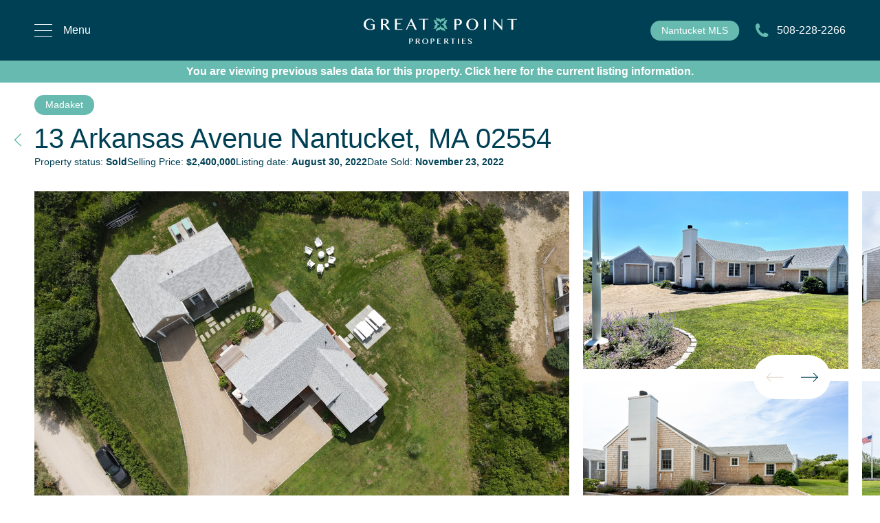

--- FILE ---
content_type: text/html
request_url: https://www.greatpointproperties.com/nantucket-real-estate/13-arkansas-avenue/mls_89765
body_size: 17326
content:
<!DOCTYPE html>
<html lang="en">
	<head>
		<meta charset="utf-8" />
		<link rel="icon" href="../../favicon.png" />
		<meta name="viewport" content="width=device-width, initial-scale=1.0, maximum-scale=1.0, user-scalable=no" />
		<title>13 Arkansas Avenue  Nantucket | MLS# 89765 [Listed August 30, 2022]</title>
        <meta name="robots" content="index, follow, max-image-preview:large, max-snippet:-1, max-video-preview:-1" data-svelte="svelte-1b8e4ef">
        <meta name="description" content="3  bedroom, 3   bathroom Single family located  on 13 Arkansas Avenue, Nantucket MA 02554 in  Madaket." data-svelte="svelte-1b8e4ef">
    <meta property="og:locale" content="en_US" data-svelte="svelte-1b8e4ef">
    <meta property="og:type" content="article" data-svelte="svelte-1b8e4ef">
        <meta property="og:title" content="13 Arkansas Avenue  Nantucket | MLS# 89765 [Listed August 30, 2022]" data-svelte="svelte-1b8e4ef">


        <meta property="og:description" content="3  bedroom, 3   bathroom Single family located  on 13 Arkansas Avenue, Nantucket MA 02554 in  Madaket." data-svelte="svelte-1b8e4ef">
    <meta property="og:url" content="https://www.greatpointproperties.com/nantucket-real-estate/13-arkansas-avenue/mls_89765" data-svelte="svelte-1b8e4ef">
    <meta property="article:publisher" content="https://www.facebook.com/GreatPointProperties/" data-svelte="svelte-1b8e4ef">
    <meta property="article:modified_time" content="2025-10-16T17:09:01.470Z" data-svelte="svelte-1b8e4ef">
    <meta property="og:image" content="https://dvvjkgh94f2v6.cloudfront.net/d4677ff2/89765/83dcefb7.jpeg" data-svelte="svelte-1b8e4ef">
    
    <link rel="preload" as="image" href="https://www.greatpointproperties.com/cdn-cgi/image/width=778,height=534,fit=cover,quality=100,format=auto/https%3A%2F%2Fdvvjkgh94f2v6.cloudfront.net%2Fd4677ff2%2F89765%2F83dcefb7.jpeg" fetchpriority="high" data-svelte="svelte-1b8e4ef">
    <meta property="og:image:width" content="1800" data-svelte="svelte-1b8e4ef">
    <meta property="og:image:height" content="1200" data-svelte="svelte-1b8e4ef">
    <meta property="og:image:type" content="image/jpeg" data-svelte="svelte-1b8e4ef">
    <meta name="twitter:card" content="summary" data-svelte="svelte-1b8e4ef">
    <meta name="twitter:site" content="@NantucketSales" data-svelte="svelte-1b8e4ef">

        <link rel="canonical" href="https://www.greatpointproperties.com/nantucket-real-estate/13-arkansas-avenue/mls_90141" data-svelte="svelte-1b8e4ef">
    <!-- HTML_TAG_START --><script type="application/ld+json">{"@context":"http://schema.org","@type":"SellAction","agent":{"@type":"Organization","name":"Great Point Properties","address":{"@type":"PostalAddress","addressLocality":"Nantucket","addressRegion":"MA","postalCode":"02554","streetAddress":"1 North Beach Street"},"email":"info@greatpointproperties.com","logo":"https://www.greatpointproperties.com/assets/logos/logo-dark.svg","url":"https://www.greatpointproperties.com"},"price":"2595000","object":{"@type":"House","name":" 13 Arkansas Avenue","address":{"@type":"PostalAddress","addressLocality":"Nantucket","addressRegion":"MA","postalCode":"02554","streetAddress":"13 Arkansas Avenue"},"numberOfRooms":"3","image":["https://dvvjkgh94f2v6.cloudfront.net/d4677ff2/89765/83dcefb7.jpeg,https://dvvjkgh94f2v6.cloudfront.net/d4677ff2/89765/1ad5be0d.jpeg,https://dvvjkgh94f2v6.cloudfront.net/d4677ff2/89765/6dd28e9b.jpeg,https://dvvjkgh94f2v6.cloudfront.net/d4677ff2/89765/f3b61b38.jpeg,https://dvvjkgh94f2v6.cloudfront.net/d4677ff2/89765/84b12bae.jpeg,https://dvvjkgh94f2v6.cloudfront.net/d4677ff2/89765/1db87a14.jpeg,https://dvvjkgh94f2v6.cloudfront.net/d4677ff2/89765/6abf4a82.jpeg,https://dvvjkgh94f2v6.cloudfront.net/d4677ff2/89765/fa005713.jpeg,https://dvvjkgh94f2v6.cloudfront.net/d4677ff2/89765/8d076785.jpeg,https://dvvjkgh94f2v6.cloudfront.net/d4677ff2/89765/a15d25e1.jpeg,https://dvvjkgh94f2v6.cloudfront.net/d4677ff2/89765/d65a1577.jpeg,https://dvvjkgh94f2v6.cloudfront.net/d4677ff2/89765/4f5344cd.jpeg,https://dvvjkgh94f2v6.cloudfront.net/d4677ff2/89765/3854745b.jpeg,https://dvvjkgh94f2v6.cloudfront.net/d4677ff2/89765/a630e1f8.jpeg,https://dvvjkgh94f2v6.cloudfront.net/d4677ff2/89765/d137d16e.jpeg,https://dvvjkgh94f2v6.cloudfront.net/d4677ff2/89765/483e80d4.jpeg,https://dvvjkgh94f2v6.cloudfront.net/d4677ff2/89765/3f39b042.jpeg,https://dvvjkgh94f2v6.cloudfront.net/d4677ff2/89765/af86add3.jpeg,https://dvvjkgh94f2v6.cloudfront.net/d4677ff2/89765/d8819d45.jpeg,https://dvvjkgh94f2v6.cloudfront.net/d4677ff2/89765/8a707622.jpeg,https://dvvjkgh94f2v6.cloudfront.net/d4677ff2/89765/fd7746b4.jpeg,https://dvvjkgh94f2v6.cloudfront.net/d4677ff2/89765/647e170e.jpeg,https://dvvjkgh94f2v6.cloudfront.net/d4677ff2/89765/13792798.jpeg,https://dvvjkgh94f2v6.cloudfront.net/d4677ff2/89765/8d1db23b.jpeg,https://dvvjkgh94f2v6.cloudfront.net/d4677ff2/89765/fa1a82ad.jpeg,https://dvvjkgh94f2v6.cloudfront.net/d4677ff2/89765/83dcefb7.jpeg,https://dvvjkgh94f2v6.cloudfront.net/d4677ff2/89765/1ad5be0d.jpeg,https://dvvjkgh94f2v6.cloudfront.net/d4677ff2/89765/6dd28e9b.jpeg,https://dvvjkgh94f2v6.cloudfront.net/d4677ff2/89765/f3b61b38.jpeg,https://dvvjkgh94f2v6.cloudfront.net/d4677ff2/89765/84b12bae.jpeg,https://dvvjkgh94f2v6.cloudfront.net/d4677ff2/89765/1db87a14.jpeg,https://dvvjkgh94f2v6.cloudfront.net/d4677ff2/89765/6abf4a82.jpeg,https://dvvjkgh94f2v6.cloudfront.net/d4677ff2/89765/fa005713.jpeg,https://dvvjkgh94f2v6.cloudfront.net/d4677ff2/89765/8d076785.jpeg,https://dvvjkgh94f2v6.cloudfront.net/d4677ff2/89765/a15d25e1.jpeg,https://dvvjkgh94f2v6.cloudfront.net/d4677ff2/89765/d65a1577.jpeg,https://dvvjkgh94f2v6.cloudfront.net/d4677ff2/89765/4f5344cd.jpeg,https://dvvjkgh94f2v6.cloudfront.net/d4677ff2/89765/3854745b.jpeg,https://dvvjkgh94f2v6.cloudfront.net/d4677ff2/89765/a630e1f8.jpeg,https://dvvjkgh94f2v6.cloudfront.net/d4677ff2/89765/d137d16e.jpeg,https://dvvjkgh94f2v6.cloudfront.net/d4677ff2/89765/483e80d4.jpeg,https://dvvjkgh94f2v6.cloudfront.net/d4677ff2/89765/3f39b042.jpeg,https://dvvjkgh94f2v6.cloudfront.net/d4677ff2/89765/af86add3.jpeg,https://dvvjkgh94f2v6.cloudfront.net/d4677ff2/89765/d8819d45.jpeg,https://dvvjkgh94f2v6.cloudfront.net/d4677ff2/89765/8a707622.jpeg,https://dvvjkgh94f2v6.cloudfront.net/d4677ff2/89765/fd7746b4.jpeg,https://dvvjkgh94f2v6.cloudfront.net/d4677ff2/89765/647e170e.jpeg,https://dvvjkgh94f2v6.cloudfront.net/d4677ff2/89765/13792798.jpeg,https://dvvjkgh94f2v6.cloudfront.net/d4677ff2/89765/8d1db23b.jpeg,https://dvvjkgh94f2v6.cloudfront.net/d4677ff2/89765/fa1a82ad.jpeg"],"isPartOf":{"@id":"https://www.greatpointproperties.com/#website"},"datePublished":"2025-10-16T17:09:01.470Z","dateModified":"2022-08-16T21:26:02.003Z","description":"3  bedroom, 3  bathroom Single family located  on 13 Arkansas Avenue, Nantucket MA 02554 in  Madaket. ","url":"https://www.greatpointproperties.com/nantucket-real-estate/13-arkansas-avenue/mls_89765"}}</script><!-- HTML_TAG_END -->
	<link rel="stylesheet" href="/_app/immutable/assets/__layout-19509b26.css">
	<link rel="stylesheet" href="/_app/immutable/assets/navigation-5f7862ef.css">
	<link rel="stylesheet" href="/_app/immutable/assets/Header-a2b55fd9.css">
	<link rel="modulepreload" href="/_app/immutable/start-83e86b44.js">
	<link rel="modulepreload" href="/_app/immutable/chunks/index-be2753f1.js">
	<link rel="modulepreload" href="/_app/immutable/chunks/index-99d1ab6e.js">
	<link rel="modulepreload" href="/_app/immutable/chunks/preload-helper-c28b9807.js">
	<link rel="modulepreload" href="/_app/immutable/chunks/singletons-eca981c1.js">
	<link rel="modulepreload" href="/_app/immutable/pages/__layout.svelte-0cf6a8d2.js">
	<link rel="modulepreload" href="/_app/immutable/pages/nantucket-real-estate/_slug_/_id_.svelte-1f69115c.js">
	<link rel="modulepreload" href="/_app/immutable/chunks/helpers-7eb16c61.js">
	<link rel="modulepreload" href="/_app/immutable/chunks/Header-4583cb06.js">
	<link rel="modulepreload" href="/_app/immutable/chunks/exclusives-868ed73a.js">
	<link rel="modulepreload" href="/_app/immutable/chunks/Footer-749a0b77.js">
	<link rel="modulepreload" href="/_app/immutable/chunks/FormWithWrapper-75e0798f.js">
	<link rel="modulepreload" href="/_app/immutable/chunks/FeaturedSlider-87beb808.js">
	<link rel="modulepreload" href="/_app/immutable/chunks/pagination-2d35c545.js">
	<link rel="modulepreload" href="/_app/immutable/chunks/properties-4c8c7625.js">
	<link rel="modulepreload" href="/_app/immutable/chunks/PropertyTile-a5c5a6ac.js">
	<link rel="modulepreload" href="/_app/immutable/chunks/PropertyNavigationBar-489ff815.js">
	<link rel="modulepreload" href="/_app/immutable/chunks/Map-3ec072d2.js">
	<link rel="modulepreload" href="/_app/immutable/chunks/map-26b3210b.js">
	<link rel="modulepreload" href="/_app/immutable/chunks/index-3db0b625.js">
	<link rel="modulepreload" href="/_app/immutable/chunks/NoArrowButton-eb67abdf.js">
	<link rel="modulepreload" href="/_app/immutable/chunks/PropertyImagesSlider-24b04c8f.js">


		<!-- Facebook Pixel Code -->
		<script>
			!function(f,b,e,v,n,t,s)
			{if(f.fbq)return;n=f.fbq=function(){n.callMethod?
					n.callMethod.apply(n,arguments):n.queue.push(arguments)};
				if(!f._fbq)f._fbq=n;n.push=n;n.loaded=!0;n.version='2.0';
				n.queue=[];t=b.createElement(e);t.async=!0;
				t.src=v;s=b.getElementsByTagName(e)[0];
				s.parentNode.insertBefore(t,s)}(window, document,'script',
					'https://connect.facebook.net/en_US/fbevents.js');
			fbq('init', '155613435882138');
			fbq('track', 'PageView');
		</script>
		<!-- End Facebook Pixel Code -->


		<meta name="google-site-verification" content="e62QPuJYNSVqkW7QTK3M_uJ5AOo2cqv0VQXkGMFNZ8E" />


		<!-- Google tag (gtag.js) -->
		<script async defer src="https://www.googletagmanager.com/gtag/js?id=G-6H4LTE06DE"></script>

		<script src="https://challenges.cloudflare.com/turnstile/v0/api.js?render=explicit" async defer></script>
		<script>
			window.dataLayer = window.dataLayer || [];
			function gtag(){dataLayer.push(arguments);}
			gtag('js', new Date());

			gtag('config', 'G-6H4LTE06DE');
		</script>



	</head>
	<body>
		 


<main class="bg-white lg:overflow-visible">

<header class="fixed z-30 top-0 left-0 right-0 h-[89px]"><div class="absolute top-0 bottom-0 left-0 right-0 z-10"><div class="flex justify-between w-full md:w-2/3 lg:w-[1180px] mx-auto h-full md:justify-start md:space-x-10"><div class="px-[30px] lg:px-0 bg-primary-navy lg:bg-transparent flex w-full justify-between items-center h-full border-b border-b-white border-opacity-20"><div class="text-white flex justify-start items-center font-extralight md:w-48 cursor-pointer"><div class="relative w-[26px] h-[19px]"><svg class="absolute transform duration-500 origin-center  opacity-0 rotate-90" width="26" height="19" viewBox="0 0 26 19" fill="none" xmlns="http://www.w3.org/2000/svg"><rect x="4" y="18.1372" width="25.65" height="0.95" transform="rotate(-45 4 18.1372)" fill="white"></rect><rect width="25.65" height="0.95" transform="matrix(-0.707107 -0.707107 -0.707107 0.707107 22.8091 18.1372)" fill="white"></rect></svg>
                          <svg width="26" height="19" class="absolute transform duration-500 origin-center  opacity-100  rotate-0" viewBox="0 0 26 19" fill="none" xmlns="http://www.w3.org/2000/svg"><rect width="26" height="1" fill="white"></rect><rect y="9" width="26" height="1" fill="white"></rect><rect y="18" width="26" height="1" fill="white"></rect></svg></div>


                        <span class="text-body-base transform duration-500 ml-[16px] hidden lg:inline">Menu</span></div>

                <div class="text-center bg-primary-navy h-full flex items-center px-[48px]"><a href="/" class="text-white text-xs"><img src="/assets/logos/gpp-logo.svg" class="h-[28px] md:h-[39px]" alt="Nantucket Real Estate and rentals by Great Point Properties"></a></div>
                <div class="flex gap-4 md:gap-0 items-center md:justify-end relative"><a href="#mls-form" class="absolute md:px-[16px] px-[8px] w-fit py-1 rounded-2xl bg-primary-green whitespace-nowrap font-light text-center text-white text-body-small -translate-x-[120%]"><span class="hidden lg:inline">Nantucket</span> <span>MLS</span></a>
                    <a href="tel:508-228-2266" class="text-body-base text-white flex md:justify-end justify-center items-center font-light md:w-48 border md:border-0 border-primary-green rounded-full w-8 h-8 md:h-auto"><img src="/assets/icons/phone.svg" alt="Get in touch with a nantucket real estate broker" class="lg:mr-3 h-[20px] w-[20px]">
                        <span class="hidden lg:inline">508-228-2266</span></a></div></div></div></div>

    <div class="absolute border-amber-600 top-0 bottom-[1px] left-0 right-0 z-0"><div class="hidden md:block bg-primary-navy w-full h-full hidden" id="navExpander"></div></div></header>




<div id="mainMenu" class="z-20 top-0 bottom-0 left-0 right-0 fixed opacity-0 hidden" style="background-image: url(/assets/pic/snakaty.png); background-size: cover; background-repeat: no-repeat"><div class="absolute top-0 left-0 right-0 bottom-0" style="background: linear-gradient(90deg, rgba(0,64,84,1) 15%, rgba(0,64,84,0.56) 100%)"><div class="flex justify-between w-full md:w-2/3 lg:w-[1180px] mx-auto mt-24"><menu><ul class="ml-[72px] mt-[65px]"><li class="justify-start items-center transition duration-[1500ms] ease-in-out opacity-100"><div class="flex justify-start items-center"><div class="w-[16px] h-[16px] relative"><svg class="opacity-100 text-primary-green absolute" width="16" height="16" viewBox="0 0 16 16" fill="none" xmlns="http://www.w3.org/2000/svg"><path d="M7.42901 0.568166C7.58247 0.419011 7.78866 0.336558 8.00265 0.338729C8.21698 0.339366 8.42234 0.424775 8.57388 0.576325C8.72543 0.727874 8.81084 0.933233 8.81148 1.14756L8.81148 14.9151C8.79572 15.1188 8.70367 15.3091 8.55372 15.4479C8.40377 15.5867 8.20698 15.6638 8.00265 15.6638C7.79832 15.6638 7.6015 15.5867 7.45155 15.4479C7.3016 15.3091 7.20957 15.1188 7.19381 14.9151L7.19381 1.14757C7.19273 1.04024 7.21298 0.933752 7.25335 0.834298C7.29372 0.734843 7.35342 0.644379 7.42901 0.568166Z" fill="currentColor"></path><path d="M0.56835 8.57099C0.419195 8.41753 0.336742 8.21134 0.338913 7.99735C0.33955 7.78303 0.424959 7.57767 0.576508 7.42612C0.728058 7.27457 0.933417 7.18916 1.14774 7.18852L14.9153 7.18852C15.119 7.20428 15.3093 7.29633 15.4481 7.44628C15.5868 7.59623 15.6639 7.79302 15.6639 7.99735C15.6639 8.20167 15.5868 8.3985 15.4481 8.54845C15.3093 8.6984 15.119 8.79043 14.9153 8.80619L1.14776 8.80619C1.04043 8.80727 0.933936 8.78703 0.834482 8.74665C0.735027 8.70628 0.644563 8.64658 0.56835 8.57099Z" fill="currentColor"></path></svg>

            <svg class="opacity-0 text-primary-green absolute" width="16" height="16" viewBox="0 0 16 16" fill="none" xmlns="http://www.w3.org/2000/svg"><path d="M15.4316 7.42901C15.5808 7.58247 15.6633 7.78866 15.6611 8.00265C15.6604 8.21697 15.575 8.42233 15.4235 8.57388C15.2719 8.72543 15.0666 8.81084 14.8523 8.81148L1.08473 8.81148C0.881016 8.79572 0.690744 8.70367 0.551947 8.55372C0.41315 8.40377 0.336059 8.20698 0.336059 8.00265C0.336059 7.79833 0.41315 7.6015 0.551947 7.45155C0.690743 7.3016 0.880998 7.20957 1.08472 7.19381L14.8522 7.19381C14.9596 7.19273 15.0661 7.21297 15.1655 7.25335C15.265 7.29372 15.3554 7.35342 15.4316 7.42901Z" fill="currentColor"></path></svg></div>

        <span class="text-white font-light text-menu-l1 ml-2 cursor-pointer">Buy</span></div>
    <ul class="transform duration-[1500ms] ease-in-out text-white text-menu-l2 font-light ml-8 max-h-0 my-0 opacity-0 overflow-hidden"><li class="cursor-pointer hover:underline"><a sveltekit:prefetch href="/nantucket-real-estate">Search All Nantucket Listings</a></li><li class="cursor-pointer hover:underline"><a sveltekit:prefetch href="/nantucket-real-estate/neighborhoods">Nantucket Real Estate by Area</a></li><li class="cursor-pointer hover:underline"><a sveltekit:prefetch href="/exclusive-nantucket-listings">Exclusive Nantucket Listings</a></li><li class="cursor-pointer hover:underline"><a sveltekit:prefetch href="/nantucket-real-estate?ua=1">Listings Under Agreement</a></li><li class="cursor-pointer hover:underline"><a sveltekit:prefetch href="/buying-a-nantucket-home">Buying a Nantucket Home</a></li><li class="cursor-pointer hover:underline"><a sveltekit:prefetch href="#mls-form">Subscribe to New Nantucket Listings</a></li></ul></li><li class="justify-start items-center transition duration-[1500ms] ease-in-out opacity-100"><div class="flex justify-start items-center"><div class="w-[16px] h-[16px] relative"><svg class="opacity-100 text-primary-green absolute" width="16" height="16" viewBox="0 0 16 16" fill="none" xmlns="http://www.w3.org/2000/svg"><path d="M7.42901 0.568166C7.58247 0.419011 7.78866 0.336558 8.00265 0.338729C8.21698 0.339366 8.42234 0.424775 8.57388 0.576325C8.72543 0.727874 8.81084 0.933233 8.81148 1.14756L8.81148 14.9151C8.79572 15.1188 8.70367 15.3091 8.55372 15.4479C8.40377 15.5867 8.20698 15.6638 8.00265 15.6638C7.79832 15.6638 7.6015 15.5867 7.45155 15.4479C7.3016 15.3091 7.20957 15.1188 7.19381 14.9151L7.19381 1.14757C7.19273 1.04024 7.21298 0.933752 7.25335 0.834298C7.29372 0.734843 7.35342 0.644379 7.42901 0.568166Z" fill="currentColor"></path><path d="M0.56835 8.57099C0.419195 8.41753 0.336742 8.21134 0.338913 7.99735C0.33955 7.78303 0.424959 7.57767 0.576508 7.42612C0.728058 7.27457 0.933417 7.18916 1.14774 7.18852L14.9153 7.18852C15.119 7.20428 15.3093 7.29633 15.4481 7.44628C15.5868 7.59623 15.6639 7.79302 15.6639 7.99735C15.6639 8.20167 15.5868 8.3985 15.4481 8.54845C15.3093 8.6984 15.119 8.79043 14.9153 8.80619L1.14776 8.80619C1.04043 8.80727 0.933936 8.78703 0.834482 8.74665C0.735027 8.70628 0.644563 8.64658 0.56835 8.57099Z" fill="currentColor"></path></svg>

            <svg class="opacity-0 text-primary-green absolute" width="16" height="16" viewBox="0 0 16 16" fill="none" xmlns="http://www.w3.org/2000/svg"><path d="M15.4316 7.42901C15.5808 7.58247 15.6633 7.78866 15.6611 8.00265C15.6604 8.21697 15.575 8.42233 15.4235 8.57388C15.2719 8.72543 15.0666 8.81084 14.8523 8.81148L1.08473 8.81148C0.881016 8.79572 0.690744 8.70367 0.551947 8.55372C0.41315 8.40377 0.336059 8.20698 0.336059 8.00265C0.336059 7.79833 0.41315 7.6015 0.551947 7.45155C0.690743 7.3016 0.880998 7.20957 1.08472 7.19381L14.8522 7.19381C14.9596 7.19273 15.0661 7.21297 15.1655 7.25335C15.265 7.29372 15.3554 7.35342 15.4316 7.42901Z" fill="currentColor"></path></svg></div>

        <span class="text-white font-light text-menu-l1 ml-2 cursor-pointer">Sell</span></div>
    <ul class="transform duration-[1500ms] ease-in-out text-white text-menu-l2 font-light ml-8 max-h-0 my-0 opacity-0 overflow-hidden"><li class="cursor-pointer hover:underline"><a sveltekit:prefetch href="/selling-your-nantucket-home">Selling Your Nantucket Home</a></li><li class="cursor-pointer hover:underline"><a sveltekit:prefetch href="/positioning-your-home-to-sell">Positioning Your Home to Sell</a></li><li class="cursor-pointer hover:underline"><a sveltekit:prefetch href="/sold-nantucket-real-estate-search">Search Sold Listings</a></li></ul></li><li class="justify-start items-center transition duration-[1500ms] ease-in-out opacity-100"><div class="flex justify-start items-center"><div class="w-[16px] h-[16px] relative"><svg class="opacity-100 text-primary-green absolute" width="16" height="16" viewBox="0 0 16 16" fill="none" xmlns="http://www.w3.org/2000/svg"><path d="M7.42901 0.568166C7.58247 0.419011 7.78866 0.336558 8.00265 0.338729C8.21698 0.339366 8.42234 0.424775 8.57388 0.576325C8.72543 0.727874 8.81084 0.933233 8.81148 1.14756L8.81148 14.9151C8.79572 15.1188 8.70367 15.3091 8.55372 15.4479C8.40377 15.5867 8.20698 15.6638 8.00265 15.6638C7.79832 15.6638 7.6015 15.5867 7.45155 15.4479C7.3016 15.3091 7.20957 15.1188 7.19381 14.9151L7.19381 1.14757C7.19273 1.04024 7.21298 0.933752 7.25335 0.834298C7.29372 0.734843 7.35342 0.644379 7.42901 0.568166Z" fill="currentColor"></path><path d="M0.56835 8.57099C0.419195 8.41753 0.336742 8.21134 0.338913 7.99735C0.33955 7.78303 0.424959 7.57767 0.576508 7.42612C0.728058 7.27457 0.933417 7.18916 1.14774 7.18852L14.9153 7.18852C15.119 7.20428 15.3093 7.29633 15.4481 7.44628C15.5868 7.59623 15.6639 7.79302 15.6639 7.99735C15.6639 8.20167 15.5868 8.3985 15.4481 8.54845C15.3093 8.6984 15.119 8.79043 14.9153 8.80619L1.14776 8.80619C1.04043 8.80727 0.933936 8.78703 0.834482 8.74665C0.735027 8.70628 0.644563 8.64658 0.56835 8.57099Z" fill="currentColor"></path></svg>

            <svg class="opacity-0 text-primary-green absolute" width="16" height="16" viewBox="0 0 16 16" fill="none" xmlns="http://www.w3.org/2000/svg"><path d="M15.4316 7.42901C15.5808 7.58247 15.6633 7.78866 15.6611 8.00265C15.6604 8.21697 15.575 8.42233 15.4235 8.57388C15.2719 8.72543 15.0666 8.81084 14.8523 8.81148L1.08473 8.81148C0.881016 8.79572 0.690744 8.70367 0.551947 8.55372C0.41315 8.40377 0.336059 8.20698 0.336059 8.00265C0.336059 7.79833 0.41315 7.6015 0.551947 7.45155C0.690743 7.3016 0.880998 7.20957 1.08472 7.19381L14.8522 7.19381C14.9596 7.19273 15.0661 7.21297 15.1655 7.25335C15.265 7.29372 15.3554 7.35342 15.4316 7.42901Z" fill="currentColor"></path></svg></div>

        <span class="text-white font-light text-menu-l1 ml-2 cursor-pointer">Rent</span></div>
    <ul class="transform duration-[1500ms] ease-in-out text-white text-menu-l2 font-light ml-8 max-h-0 my-0 opacity-0 overflow-hidden"><li class="cursor-pointer hover:underline"><a sveltekit:prefetch href="/nantucket-vacation-rentals">Search All Nantucket Rentals</a></li><li class="cursor-pointer hover:underline"><a sveltekit:prefetch href="/nantucket-vacation-rental-guide">Nantucket Rental Guide</a></li><li class="cursor-pointer hover:underline"><a sveltekit:prefetch href="https://greatpointpropertiesrentals.com/">Homeowner Log In</a></li><li class="cursor-pointer hover:underline"><a sveltekit:prefetch href="/renting-your-home-with-great-point-properties">Renting Your Home with Great Point Properties</a></li></ul></li><li class="justify-start items-center transition duration-[1500ms] ease-in-out opacity-100"><div class="flex justify-start items-center"><div class="w-[16px] h-[16px] relative"><svg class="opacity-100 text-primary-green absolute" width="16" height="16" viewBox="0 0 16 16" fill="none" xmlns="http://www.w3.org/2000/svg"><path d="M7.42901 0.568166C7.58247 0.419011 7.78866 0.336558 8.00265 0.338729C8.21698 0.339366 8.42234 0.424775 8.57388 0.576325C8.72543 0.727874 8.81084 0.933233 8.81148 1.14756L8.81148 14.9151C8.79572 15.1188 8.70367 15.3091 8.55372 15.4479C8.40377 15.5867 8.20698 15.6638 8.00265 15.6638C7.79832 15.6638 7.6015 15.5867 7.45155 15.4479C7.3016 15.3091 7.20957 15.1188 7.19381 14.9151L7.19381 1.14757C7.19273 1.04024 7.21298 0.933752 7.25335 0.834298C7.29372 0.734843 7.35342 0.644379 7.42901 0.568166Z" fill="currentColor"></path><path d="M0.56835 8.57099C0.419195 8.41753 0.336742 8.21134 0.338913 7.99735C0.33955 7.78303 0.424959 7.57767 0.576508 7.42612C0.728058 7.27457 0.933417 7.18916 1.14774 7.18852L14.9153 7.18852C15.119 7.20428 15.3093 7.29633 15.4481 7.44628C15.5868 7.59623 15.6639 7.79302 15.6639 7.99735C15.6639 8.20167 15.5868 8.3985 15.4481 8.54845C15.3093 8.6984 15.119 8.79043 14.9153 8.80619L1.14776 8.80619C1.04043 8.80727 0.933936 8.78703 0.834482 8.74665C0.735027 8.70628 0.644563 8.64658 0.56835 8.57099Z" fill="currentColor"></path></svg>

            <svg class="opacity-0 text-primary-green absolute" width="16" height="16" viewBox="0 0 16 16" fill="none" xmlns="http://www.w3.org/2000/svg"><path d="M15.4316 7.42901C15.5808 7.58247 15.6633 7.78866 15.6611 8.00265C15.6604 8.21697 15.575 8.42233 15.4235 8.57388C15.2719 8.72543 15.0666 8.81084 14.8523 8.81148L1.08473 8.81148C0.881016 8.79572 0.690744 8.70367 0.551947 8.55372C0.41315 8.40377 0.336059 8.20698 0.336059 8.00265C0.336059 7.79833 0.41315 7.6015 0.551947 7.45155C0.690743 7.3016 0.880998 7.20957 1.08472 7.19381L14.8522 7.19381C14.9596 7.19273 15.0661 7.21297 15.1655 7.25335C15.265 7.29372 15.3554 7.35342 15.4316 7.42901Z" fill="currentColor"></path></svg></div>

        <span class="text-white font-light text-menu-l1 ml-2 cursor-pointer">Discover Nantucket</span></div>
    <ul class="transform duration-[1500ms] ease-in-out text-white text-menu-l2 font-light ml-8 max-h-0 my-0 opacity-0 overflow-hidden"><li class="cursor-pointer hover:underline"><a sveltekit:prefetch href="/nantucket-neighborhoods">Nantucket Neighborhood Guide</a></li><li class="cursor-pointer hover:underline"><a sveltekit:prefetch href="/nantucket-guide">Surefire Guide to Nantucket</a></li><li class="cursor-pointer hover:underline"><a sveltekit:prefetch href="/your-nantucket-blog">Your Nantucket Blog</a></li><li class="cursor-pointer hover:underline"><a sveltekit:prefetch href="/nantucket-calendar-of-events">Nantucket Calendar of Events</a></li><li class="cursor-pointer hover:underline"><a sveltekit:prefetch href="/nantucket-history">Nantucket History</a></li></ul></li><li class="justify-start items-center transition duration-[1500ms] ease-in-out opacity-100"><div class="flex justify-start items-center"><div class="w-[16px] h-[16px] relative"><svg class="opacity-100 text-primary-green absolute" width="16" height="16" viewBox="0 0 16 16" fill="none" xmlns="http://www.w3.org/2000/svg"><path d="M7.42901 0.568166C7.58247 0.419011 7.78866 0.336558 8.00265 0.338729C8.21698 0.339366 8.42234 0.424775 8.57388 0.576325C8.72543 0.727874 8.81084 0.933233 8.81148 1.14756L8.81148 14.9151C8.79572 15.1188 8.70367 15.3091 8.55372 15.4479C8.40377 15.5867 8.20698 15.6638 8.00265 15.6638C7.79832 15.6638 7.6015 15.5867 7.45155 15.4479C7.3016 15.3091 7.20957 15.1188 7.19381 14.9151L7.19381 1.14757C7.19273 1.04024 7.21298 0.933752 7.25335 0.834298C7.29372 0.734843 7.35342 0.644379 7.42901 0.568166Z" fill="currentColor"></path><path d="M0.56835 8.57099C0.419195 8.41753 0.336742 8.21134 0.338913 7.99735C0.33955 7.78303 0.424959 7.57767 0.576508 7.42612C0.728058 7.27457 0.933417 7.18916 1.14774 7.18852L14.9153 7.18852C15.119 7.20428 15.3093 7.29633 15.4481 7.44628C15.5868 7.59623 15.6639 7.79302 15.6639 7.99735C15.6639 8.20167 15.5868 8.3985 15.4481 8.54845C15.3093 8.6984 15.119 8.79043 14.9153 8.80619L1.14776 8.80619C1.04043 8.80727 0.933936 8.78703 0.834482 8.74665C0.735027 8.70628 0.644563 8.64658 0.56835 8.57099Z" fill="currentColor"></path></svg>

            <svg class="opacity-0 text-primary-green absolute" width="16" height="16" viewBox="0 0 16 16" fill="none" xmlns="http://www.w3.org/2000/svg"><path d="M15.4316 7.42901C15.5808 7.58247 15.6633 7.78866 15.6611 8.00265C15.6604 8.21697 15.575 8.42233 15.4235 8.57388C15.2719 8.72543 15.0666 8.81084 14.8523 8.81148L1.08473 8.81148C0.881016 8.79572 0.690744 8.70367 0.551947 8.55372C0.41315 8.40377 0.336059 8.20698 0.336059 8.00265C0.336059 7.79833 0.41315 7.6015 0.551947 7.45155C0.690743 7.3016 0.880998 7.20957 1.08472 7.19381L14.8522 7.19381C14.9596 7.19273 15.0661 7.21297 15.1655 7.25335C15.265 7.29372 15.3554 7.35342 15.4316 7.42901Z" fill="currentColor"></path></svg></div>

        <span class="text-white font-light text-menu-l1 ml-2 cursor-pointer">Nantucket Resources</span></div>
    <ul class="transform duration-[1500ms] ease-in-out text-white text-menu-l2 font-light ml-8 max-h-0 my-0 opacity-0 overflow-hidden"><li class="cursor-pointer hover:underline"><a sveltekit:prefetch href="/getting-to-nantucket">Getting to Nantucket</a></li><li class="cursor-pointer hover:underline"><a sveltekit:prefetch href="/getting-around-nantucket ">Getting Around Nantucket</a></li><li class="cursor-pointer hover:underline"><a sveltekit:prefetch href="/nantucket-directory">Nantucket Directory</a></li></ul></li><li class="justify-start items-center transition duration-[1500ms] ease-in-out opacity-100"><div class="flex justify-start items-center"><div class="w-[16px] h-[16px] relative"><svg class="opacity-100 text-primary-green absolute" width="16" height="16" viewBox="0 0 16 16" fill="none" xmlns="http://www.w3.org/2000/svg"><path d="M7.42901 0.568166C7.58247 0.419011 7.78866 0.336558 8.00265 0.338729C8.21698 0.339366 8.42234 0.424775 8.57388 0.576325C8.72543 0.727874 8.81084 0.933233 8.81148 1.14756L8.81148 14.9151C8.79572 15.1188 8.70367 15.3091 8.55372 15.4479C8.40377 15.5867 8.20698 15.6638 8.00265 15.6638C7.79832 15.6638 7.6015 15.5867 7.45155 15.4479C7.3016 15.3091 7.20957 15.1188 7.19381 14.9151L7.19381 1.14757C7.19273 1.04024 7.21298 0.933752 7.25335 0.834298C7.29372 0.734843 7.35342 0.644379 7.42901 0.568166Z" fill="currentColor"></path><path d="M0.56835 8.57099C0.419195 8.41753 0.336742 8.21134 0.338913 7.99735C0.33955 7.78303 0.424959 7.57767 0.576508 7.42612C0.728058 7.27457 0.933417 7.18916 1.14774 7.18852L14.9153 7.18852C15.119 7.20428 15.3093 7.29633 15.4481 7.44628C15.5868 7.59623 15.6639 7.79302 15.6639 7.99735C15.6639 8.20167 15.5868 8.3985 15.4481 8.54845C15.3093 8.6984 15.119 8.79043 14.9153 8.80619L1.14776 8.80619C1.04043 8.80727 0.933936 8.78703 0.834482 8.74665C0.735027 8.70628 0.644563 8.64658 0.56835 8.57099Z" fill="currentColor"></path></svg>

            <svg class="opacity-0 text-primary-green absolute" width="16" height="16" viewBox="0 0 16 16" fill="none" xmlns="http://www.w3.org/2000/svg"><path d="M15.4316 7.42901C15.5808 7.58247 15.6633 7.78866 15.6611 8.00265C15.6604 8.21697 15.575 8.42233 15.4235 8.57388C15.2719 8.72543 15.0666 8.81084 14.8523 8.81148L1.08473 8.81148C0.881016 8.79572 0.690744 8.70367 0.551947 8.55372C0.41315 8.40377 0.336059 8.20698 0.336059 8.00265C0.336059 7.79833 0.41315 7.6015 0.551947 7.45155C0.690743 7.3016 0.880998 7.20957 1.08472 7.19381L14.8522 7.19381C14.9596 7.19273 15.0661 7.21297 15.1655 7.25335C15.265 7.29372 15.3554 7.35342 15.4316 7.42901Z" fill="currentColor"></path></svg></div>

        <span class="text-white font-light text-menu-l1 ml-2 cursor-pointer">Market Insights</span></div>
    <ul class="transform duration-[1500ms] ease-in-out text-white text-menu-l2 font-light ml-8 max-h-0 my-0 opacity-0 overflow-hidden"><li class="cursor-pointer hover:underline"><a sveltekit:prefetch href="/the-nantucket-real-estate-market">The Nantucket Real Estate Market</a></li><li class="cursor-pointer hover:underline"><a sveltekit:prefetch href="/sold-nantucket-real-estate-search">Market Activity</a></li></ul></li><li class="justify-start items-center transition duration-[1500ms] ease-in-out opacity-100"><div class="flex justify-start items-center"><div class="w-[16px] h-[16px] relative"><svg class="opacity-100 text-primary-green absolute" width="16" height="16" viewBox="0 0 16 16" fill="none" xmlns="http://www.w3.org/2000/svg"><path d="M7.42901 0.568166C7.58247 0.419011 7.78866 0.336558 8.00265 0.338729C8.21698 0.339366 8.42234 0.424775 8.57388 0.576325C8.72543 0.727874 8.81084 0.933233 8.81148 1.14756L8.81148 14.9151C8.79572 15.1188 8.70367 15.3091 8.55372 15.4479C8.40377 15.5867 8.20698 15.6638 8.00265 15.6638C7.79832 15.6638 7.6015 15.5867 7.45155 15.4479C7.3016 15.3091 7.20957 15.1188 7.19381 14.9151L7.19381 1.14757C7.19273 1.04024 7.21298 0.933752 7.25335 0.834298C7.29372 0.734843 7.35342 0.644379 7.42901 0.568166Z" fill="currentColor"></path><path d="M0.56835 8.57099C0.419195 8.41753 0.336742 8.21134 0.338913 7.99735C0.33955 7.78303 0.424959 7.57767 0.576508 7.42612C0.728058 7.27457 0.933417 7.18916 1.14774 7.18852L14.9153 7.18852C15.119 7.20428 15.3093 7.29633 15.4481 7.44628C15.5868 7.59623 15.6639 7.79302 15.6639 7.99735C15.6639 8.20167 15.5868 8.3985 15.4481 8.54845C15.3093 8.6984 15.119 8.79043 14.9153 8.80619L1.14776 8.80619C1.04043 8.80727 0.933936 8.78703 0.834482 8.74665C0.735027 8.70628 0.644563 8.64658 0.56835 8.57099Z" fill="currentColor"></path></svg>

            <svg class="opacity-0 text-primary-green absolute" width="16" height="16" viewBox="0 0 16 16" fill="none" xmlns="http://www.w3.org/2000/svg"><path d="M15.4316 7.42901C15.5808 7.58247 15.6633 7.78866 15.6611 8.00265C15.6604 8.21697 15.575 8.42233 15.4235 8.57388C15.2719 8.72543 15.0666 8.81084 14.8523 8.81148L1.08473 8.81148C0.881016 8.79572 0.690744 8.70367 0.551947 8.55372C0.41315 8.40377 0.336059 8.20698 0.336059 8.00265C0.336059 7.79833 0.41315 7.6015 0.551947 7.45155C0.690743 7.3016 0.880998 7.20957 1.08472 7.19381L14.8522 7.19381C14.9596 7.19273 15.0661 7.21297 15.1655 7.25335C15.265 7.29372 15.3554 7.35342 15.4316 7.42901Z" fill="currentColor"></path></svg></div>

        <span class="text-white font-light text-menu-l1 ml-2 cursor-pointer">Our Team</span></div>
    <ul class="transform duration-[1500ms] ease-in-out text-white text-menu-l2 font-light ml-8 max-h-0 my-0 opacity-0 overflow-hidden"><li class="cursor-pointer hover:underline"><a sveltekit:prefetch href="/about-great-point-properties">About Great Point Properties</a></li><li class="cursor-pointer hover:underline"><a sveltekit:prefetch href="/work-with-us">Work With Us</a></li><li class="cursor-pointer hover:underline"><a sveltekit:prefetch href="/our-team">Our Agents</a></li><li class="cursor-pointer hover:underline"><a sveltekit:prefetch href="/press">In the News</a></li></ul></li></ul></menu></div></div></div>
    <section class="relative"><div class="bg-primary-green text-white p-1 mb-12 text-center fixed right-0 left-0 z-50"><p><a href="/nantucket-real-estate/13-arkansas-avenue/mls_90141" target="_blank" class="font-bold">You are viewing previous sales data for this property. Click here for the current listing information.
                    </a></p></div>
        <section class="w-full lg:w-[1180px] mx-auto pt-[50px] mt-[88px]"><div class="hidden sm:block ml-8 lg:ml-0 w-fit px-[16px] lg:py-1 rounded-2xl bg-primary-green font-light text-center text-white text-body-small"><a title="Nantucket Neighborhoods: Madaket" href="/nantucket-neighborhoods/madaket">Madaket</a></div>

<div class="flex lg:flex-row flex-col gap-3 justify-between items-center mt-[10px] px-[30px] lg:px-0"><div class="flex items-center"><a href="/nantucket-real-estate" sveltekit:noscroll class="text-primary-green lg:-ml-[29px] mr-[18px] mt-1"><svg width="10" height="19" viewBox="0 0 10 19" class="overflow-hidden" fill="none" xmlns="http://www.w3.org/2000/svg"><g clip-path="url(#clip0_1454_4261)"><path d="M0.600036 10C0.694041 10.0006 0.787232 9.98255 0.874259 9.94701C0.961285 9.91146 1.04043 9.85907 1.10717 9.79287L9.6786 1.22144C9.74555 1.15504 9.7987 1.07605 9.83496 0.989005C9.87122 0.901963 9.88989 0.808597 9.88989 0.714303C9.88989 0.620009 9.87122 0.526644 9.83496 0.439601C9.7987 0.352559 9.74555 0.273569 9.6786 0.207166C9.54477 0.07413 9.36374 -0.000549316 9.17504 -0.000549316C8.98634 -0.000549316 8.80529 0.07413 8.67146 0.207166L0.100028 8.7786C-0.000273487 8.87808 -0.0688092 9.00506 -0.0969415 9.1435C-0.125074 9.28194 -0.111528 9.4256 -0.0580098 9.55634C-0.00449152 9.68707 0.0865909 9.79902 0.203722 9.87799C0.320853 9.95697 0.45877 9.99943 0.600036 10V10Z" fill="currentColor"></path><path d="M9.17853 18.5286C9.36693 18.5259 9.54664 18.4489 9.67851 18.3143C9.81155 18.1804 9.88623 17.9994 9.88623 17.8107C9.88623 17.622 9.81155 17.441 9.67851 17.3072L1.10709 8.73572C0.970442 8.6187 0.794671 8.55755 0.614903 8.5645C0.435134 8.57144 0.264622 8.64596 0.137412 8.77317C0.0102013 8.90038 -0.0643413 9.07092 -0.0712849 9.25069C-0.0782286 9.43045 -0.0170784 9.6062 0.0999405 9.74285L8.67137 18.3143C8.73752 18.3818 8.81642 18.4355 8.90348 18.4722C8.99053 18.509 9.08402 18.5282 9.17853 18.5286Z" fill="currentColor"></path></g><defs><clipPath id="clip0_1454_4261"><rect width="10" height="18.5714" fill="white" transform="matrix(-1 0 0 1 10 0)"></rect></clipPath></defs></svg></a>
        <h1 class="text-primary-navy text-center lg:text-left text-h3 md:text-h2 font-light flex-1 overflow-ellipsis"><span>13 Arkansas Avenue</span> <span class="sr-only md:not-sr-only">Nantucket, MA 02554</span></h1></div>

    <div class="sm:hidden block mx-auto w-fit px-[16px] py-1 rounded-2xl bg-primary-green font-light text-center text-white text-body-small"><a title="Nantucket Neighborhoods: Madaket" href="/nantucket-neighborhoods/madaket">Madaket</a></div>

    </div>

<aside class="flex gap-3 text-body-small text-primary-navy font-navy"><div><span>Property status:</span>
            <span class="font-semibold">Sold</span></div>
        <div><span>Selling Price:</span> <span class="font-semibold">$2,400,000</span></div>
            <div><span>Listing date:</span>  <span class="font-semibold">August 30, 2022</span></div>
        <div><!-- HTML_TAG_START -->Date Sold: <span class="font-semibold">November 23, 2022</span><!-- HTML_TAG_END --></div></aside></section>
        <div class="mt-8 md:mb-8 h-auto mobile-bg"><div id="firstTwoSlidesWidth" class="w-full lg:w-[1046px]"></div>

<div id="propertyDetailSwiper2" class="md:my-8 w-full lg:w-[1180px] sm:w-[768px] sm:h-[534px] h-[216px] relative mx-auto md:grid md:grid-cols-3 md:grid-rows-2 md:gap-4"><div class="w-full md:w-auto bg-gray-100 md:row-span-2 md:col-span-2"></div>
        <div class="hidden md:block bg-gray-100 row-span-1 col-span-1"></div>
        <div class="hidden md:block bg-gray-100 row-span-1 col-span-1"></div></div></div></section>
    <div class="sticky top-[89px] z-10 bg-white"><section class="w-full overflow-hidden lg:w-[1180px] mx-auto pt-[32px] flex lg:justify-between justify-center"><ul class="flex overflow-auto mt-[2px] flex-1 lg:space-x-[50px] space-x-[10px] mx-4 md:mx-[30px] lg:mx-0 text-center lg:text-left"><li class="pb-[18px] flex items-center border-b-primary-green border-b-2"><div class="whitespace-nowrap hover:opacity-50 transition duration-200 text-sm md:text-lg font-normal text-primary-navy cursor-pointer">Overview</div>
                </li><li class="pb-[18px] flex items-center "><div class="whitespace-nowrap hover:opacity-50 transition duration-200 text-sm md:text-lg font-normal text-primary-navy cursor-pointer">Property Details</div>
                </li><li class="pb-[18px] flex items-center "><div class="whitespace-nowrap hover:opacity-50 transition duration-200 text-sm md:text-lg font-normal text-primary-navy cursor-pointer">Location</div>
                </li></ul>
        <a aria-description="Contact Agent" title="Contact Agent" href="#contactForm" class="overflow-hidden w-fit text-body-base px-[28px] py-[16px] flex border border-secondary-tan items-center mx-auto cursor-pointer hidden lg:flex bg-primary-navy flex-nowrap text-white -mt-[16px] mb-[16px] ml-0 font-light text-body-small px-[23px] py-[11px] border-0"><svg xmlns="http://www.w3.org/2000/svg" class="cursor-pointer mr-2 w-5 h-5 transition duration-500    " fill="none" viewBox="0 0 24 24" stroke="currentColor" stroke-width="1"><path d="M14 5l7 7m0 0l-7 7m7-7H3"></path></svg>
        <span class=" ">Contact Agent</span></a></section></div>

    <section class="bg-secondary-tan-light border-t-secondary-tan"><section class="w-full lg:w-[1180px] mx-auto py-[60px]"><div class="push-up flex lg:flex-row space-y-4 md:space-y-0 py-8 flex-col justify-center mt-[12px] mb-[8px] items-center bg-secondary-tan/20 rounded-[60px] lg:rounded-full overflow-hidden mx-[30px] lg:mx-auto lg:h-[123px] items-center font-normal text-primary-navy"><div class="mx-[32px] text-center" id="overview"><div class="flex"><span class="text-h3 mr-[14px]">$2,595,000</span></div>
        <span class="text-body-small mt-[5px]">Asking Price
                    </span></div>

    <div class="mx-[32px] text-center"><div class="flex"><span class="text-h3 mr-[14px]">$2,400,000</span></div>
        <span class="text-body-small mt-[5px]">Selling Price
        </span></div>
    <div class="mx-[32px] text-center"><div class="flex justify-center"><span class="text-h3">Sold</span></div>
        <span class="text-body-small mt-[5px] whitespace-nowrap flex justify-center">Market Status
        </span></div>

    <div class="mx-[32px] text-center"><div class="flex"><span class="text-h3 mr-[14px]">3</span>
            <img src="/assets/icons/beds.svg" alt="beds" class="w-[30px]"></div>
        <span class="text-body-small mt-[5px]">Bedrooms</span></div>
    <div class="mx-[32px] text-center"><div class="flex"><span class="text-h3 mr-[14px]">3.1</span>
            <img src="/assets/icons/baths.svg" alt="beds" class="w-[30px]"></div>
        <span class="text-body-small mt-[5px]">Bathrooms</span></div>
    
    <div class="mx-[32px] flex flex-col items-center"><div class="flex"><span class="text-h3 mr-[14px]">1,589</span>
            <img src="/assets/icons/sqft.svg" alt="beds" class="w-[30px]"></div>
        <span class="text-body-small mt-[5px]">Square Footage</span></div></div>
<section class="push-up flex flex-col md:flex-row gap-12 text-lg text-primary-navy font-normal mt-[50px] px-[30px] lg:px-0"><div class="flex-1" id="propertyDetails"><section><p>Experience the best of old-world Madaket in a contemporary setting. Rebuilt and ready for occupancy, the lovely property at 13 Arkansas Avenue offers a half-acre lot moments to the waves of Madaket and Starbuck beaches, the trails of Red Barn Road, and the forthcoming Land Bank project at Long Pond. The main dwelling recently underwent extensive renovations and features new insulation, wiring, and plumbing – turning this lovely summer cottage into a charming year-round escape.</p></section>
        <section class="mt-[30px]"><div class="mb-[36px]"><h3 class="text-large font-semibold mb-[16px]">First 
                                Floor </h3>
                            <p class="text-lg"> A welcoming and open floor plan with sliders connects to a newly built and expanded deck.  A reorganized kitchen and dining space with vaulted ceilings allows the perfect setting for entertaining.  The rear of the house was updated with a new bathroom added and the space flows effortlessly to the outside with improved landscaping and a new outdoor shower.</p>
                        </div>

                

                

            </section></div>

    <section id="propertyDetails" class="w-full md:w-1/4 "><div class="lg:gap-[40px] text-primary-navy font-normal push-up rounded-[60px] p-8 bg-secondary-tan/20"><ul><li class="flex flex-col border-secondary-tan border-b py-[21px]"><span>Selling Date</span>
                    <span>11/23/2022</span></li>
                <li class="flex justify-between border-secondary-tan border-b py-[21px]"><span>Listed Date</span>
                    <span>8/30/2022</span></li>
                <li class="flex justify-between border-secondary-tan border-b py-[21px]"><span>Days on Market</span>
                    <span>85</span></li>

                <li class="flex justify-between border-secondary-tan border-b py-[21px]"><span>% To Listing Price</span>
                    <span>92</span></li></ul>

        <ul><li class="flex justify-between border-secondary-tan border-b py-[21px]"><span>Total Rooms</span>
                <span>8</span></li>
            <li class="flex justify-between border-secondary-tan border-b py-[21px]"><span>Total Beds</span>
                <span>3</span></li>
            <li class="flex justify-between border-secondary-tan border-b py-[21px]"><span>Full Baths</span>
                <span>3</span></li>
            <li class="flex justify-between border-secondary-tan border-b py-[21px]"><span>Half Baths</span>
                <span>1</span></li></ul>
        <ul><li class="flex justify-between border-secondary-tan border-b py-[21px]"><span>Lot Size</span>
                <span>0.4632 acres</span></li>
            <li class="flex justify-between border-secondary-tan border-b py-[21px]"><span>Year Built</span>
                <span>1978</span></li>
            <li class="flex justify-between border-secondary-tan border-b py-[21px]"><span>Year Renovated</span>
                <span>2022</span></li>
            <li class="flex justify-between border-secondary-tan border-b py-[21px]"><span>Second Dwelling</span>
                <span>Yes</span></li></ul>
        <ul><li class="flex justify-between border-secondary-tan border-b py-[21px]"><span>Zoning</span>
                <span>VR</span></li>
            
            </ul>
        </div></section></section>





<div class="mt-[30px] text-primary-navy font-light push-up mx-4 lg:mx-0"><span class="font-normal">Listed on <time>August 30, 2022</time> by </span>
        <span>Fisher Real Estate</span></div>




            <h5 class="text-h3 text-primary-navy font-light push-up mt-12 mx-4 lg:mx-0">13 Arkansas Avenue - Sales History</h5>
                <ul class="mt-8 mx-4 lg:mx-0 mb-[100px] md:max-w-2xl push-up text-primary-navy"><li><a class="text-base flex justify-between gap-5 border rounded-xl bg-secondary-tan/20 p-4 my-4" href="/nantucket-real-estate/13-arkansas-avenue/mls_90141" target="_blank"><div><span class="font-bold">Selling date:</span> 8/4/2023</div>
                               <div><span class="font-bold">Selling price:</span> $2,750,000</div></a>

                        </li><li><a class="text-base flex justify-between gap-5 border rounded-xl bg-secondary-tan/20 p-4 my-4" href="/nantucket-real-estate/13-arkansas-avenue/mls_88285" target="_blank"><div><span class="font-bold">Selling date:</span> 8/6/2021</div>
                               <div><span class="font-bold">Selling price:</span> $1,825,000</div></a>

                        </li><li><a class="text-base flex justify-between gap-5 border rounded-xl bg-secondary-tan/20 p-4 my-4" href="/nantucket-real-estate/13-arkansas-avenue/mls_84929" target="_blank"><div><span class="font-bold">Selling date:</span> 11/2/2018</div>
                               <div><span class="font-bold">Selling price:</span> $975,000</div></a>

                        </li></ul></section></section>
    <section class="py-[88px] px-[30px] lg:px-0 bg-primary-navy relative bg-no-repeat bg-cover" id="propertyLocation" style="background-image: url(/assets/pic/old-ack-map.png); background-position: bottom right; "><div class="absolute left-0 right-0 top-0 push-up"><img src="/assets/icons/sun.svg" class="w-[148px] mx-auto -mt-[62px]" width="148" height="122" alt="nantucket sun icon"></div>
    <section class="w-full lg:w-[1180px] mx-auto"><h3 class="text-h3 text-white font-light mb-[48px] push-up">Location</h3>

        <div class="lg:flex justify-between"><div class="svelte-n6agg4"></div>

            <div class="lg:w-[340px] push-up"><h3 class="text-h4 text-white font-light mb-[40px] lg:mt-0 mt-[80px]">What we like about Madaket</h3>
                <p class="text-white text-body-base font-light">Madaket features everything Nantucket is famous for — boating, fishing, scalloping, walking, and biking. Madaket Harbor and Hither Creek have an “Old Nantucket” feel with a landscape dotted with simple beach houses and vistas out to Tuckernuck Island. </p>
                <a aria-description="Learn more" title="Learn more" href="/nantucket-neighborhoods/madaket" class="overflow-hidden w-fit text-body-base px-[28px] py-[16px] flex border border-secondary-tan items-center mx-auto bg-white font-light text-body-small px-[23px] py-[11px] w-fit text-primary-navy my-0 ml-0 border-0 mt-[40px]"><svg xmlns="http://www.w3.org/2000/svg" class="cursor-pointer mr-2 w-5 h-5 transition duration-500    " fill="none" viewBox="0 0 24 24" stroke="currentColor" stroke-width="1"><path d="M14 5l7 7m0 0l-7 7m7-7H3"></path></svg>
        <span class=" ">Learn more</span></a></div></div></section></section>
    
    <section class="pt-[90px] pb-[124px] bg-secondary-tan-light relative mb-24"><div class="overflow-hidden w-full pl-[30px] lg:pl-0" id="featuredProperties"></div></section>
    <section class="bg-white" id="contactForm"><div class="w-full md:w-2/3 lg:w-[1180px] mx-auto px-10 pb-24"><img src="/assets/icons/flags.svg" alt="Nautical flags of Nantucket" class="mx-auto push-up h-[43px]">

    <p class="text-center text-primary-navy text-h4 font-light mt-[20px] mb-12 push-up">Questions? Let us reach out to you.
    </p>

    <div class="svelte-n6agg4">
<div class="h-0"></div>
<ul class="lg:grid grid-cols-2 lg:w-[680px] mx-auto push-up"><li class="col-span-1 border-t border-l border-r lg:border-r-0 border-black"><input autocomplete="nofill" class="placeholder:text-primary-navy focus:placeholder:opacity-0 text-body-base font-light text-primary-navy h-full w-full p-4 text-center focus:outline-none" placeholder="First Name"></li>
    <li class="col-span-1 border-t border-l border-r border-black"><input autocomplete="nofill" class="placeholder:text-primary-navy focus:placeholder:opacity-0 text-body-base font-light text-primary-navy h-full w-full p-4 text-center focus:outline-none" placeholder="Last Name"></li>
    <li class="col-span-1 border-t border-l border-r lg:border-r-0 border-black"><input autocomplete="nofill" class="placeholder:text-primary-navy focus:placeholder:opacity-0 text-body-base font-light text-primary-navy h-full w-full p-4 text-center focus:outline-none" placeholder="Phone"></li>
    <li class="col-span-1 border-t border-l border-r border-black"><input autocomplete="nofill" class="placeholder:text-primary-navy focus:placeholder:opacity-0 text-body-base font-light text-primary-navy h-full w-full p-4 text-center focus:outline-none" placeholder="Email"></li>
    <li class="col-span-2 border border-black p-2 relative"><div class="text-primary-navy text-body-base font-light top-0 right-0 left-0 bottom-0 absolute flex items-center justify-center "><p>Message <em>(Optional)</em></p></div>
        <label for="messageBody" class="sr-only">Message</label>
        <textarea id="messageBody" class="border-0 placeholder:absolute focus:placeholder:opacity-0 placeholder:right-0 placeholder:left-0 placeholder:top-10 focus:border-0 placeholder:text-primary-navy text-body-base font-light text-primary-navy w-full p-4 text-center focus:outline-none resize-none h-24"></textarea></li></ul>

<div class="flex justify-center my-4"><div id="turnstile-container"></div></div>

        <button title="Submit" aria-label="GPP Button" disabled class="overflow-hidden text-body-base px-[28px] py-[16px] flex border border-secondary-tan items-center mx-auto text-secondary-tan border-secondary-tan mx-auto mb-[68px] mt-[35px] push-up"><svg xmlns="http://www.w3.org/2000/svg" class="cursor-pointer mr-2 w-5 h-5 transition duration-500    " fill="none" viewBox="0 0 24 24" stroke="currentColor" stroke-width="1"><path d="M14 5l7 7m0 0l-7 7m7-7H3"></path></svg>
    <span class=" ">Submit</span></button></div>


    <p class="text-center text-primary-navy text-h4 font-light mb-4 push-up">Or give us a call at <a class="text-primary-green" href="tel:1-508-228-2266">(508) 228-2266</a></p>
    <p class="text-center text-body-small text-primary-navy font-light push-up">A real person will answer the phone Monday-Saturday 9am-5pm, and Sunday 10am-2pm.
    </p></div></section>
<footer class="bg-primary-navy pt-12 pb-6"><div class="w-full lg:w-[1180px] mx-auto"><div class="w-full gap-y-8 flex flex-col lg:flex-row items-center justify-between pb-12 border-b border-b-white border-opacity-20"><img src="/assets/logos/gpp-logo.svg" class="w-[220px] h-auto mx-auto lg:mx-0" alt="Nantucket Real Estate and rentals by Great Point Properties">

            
            <div class="text-white text-sm flex flex-col items-center md:items-end gap-y-8"><address class="text-center lg:text-right font-light not-italic leading-6 text-body-small mx-auto lg:mx-0">1 North Beach Street Nantucket, MA 02554<br>
                    6 Main Street Siasconset, MA 02564
                </address>

                <aside class="flex mt-6 lg:mt-0 justify-center lg:justify-start items-center md:items-end"><a href="https://www.facebook.com/GreatPointProperties" target="_blank" class="pr-8"><img src="/assets/icons/social-fb3.svg" class="h-[20px]" alt="GPP FB icon"></a>
                    <a href="https://www.instagram.com/GreatPointProperties/" target="_blank" class="pr-8"><img src="/assets/icons/social-insta.svg" class="h-[20px]" alt="GPP IG icon"></a>
                    <a href="https://www.tiktok.com/@gppnantucket" target="_blank" class="pr-8"><img src="/assets/icons/social-tick-tock.svg" class="h-[20px]" alt="GPP TickTok icon"></a>
                    <a href="https://www.linkedin.com/company/great-point-properties/" target="_blank" class=""><img src="/assets/icons/social-linkedin.svg" class="h-[20px]" alt="GPP LinkedIN icon"></a></aside></div></div>
        <div class="w-full lg:flex lg:flex-row items-center justify-between my-12"><div class="font-light text-body-small text-white mx-auto lg:mx-0 lg:text-left text-center mb-6 lg:mb-0">© 2026 Great Point Properties</div>
            <div class="lg:text-right text-center"><a href="/privacy-policy" class="font-light text-body-small text-primary-green mr-8">Privacy Policy</a>
                <a href="/sitemaps/sitemap.xml" class="font-light text-body-small text-primary-green">Site Map</a></div></div></div></footer></main>


		<script type="module" data-sveltekit-hydrate="18lqzlt">
		import { start } from "/_app/immutable/start-83e86b44.js";
		start({
			target: document.querySelector('[data-sveltekit-hydrate="18lqzlt"]').parentNode,
			paths: {"base":"","assets":""},
			session: {},
			route: true,
			spa: false,
			trailing_slash: "never",
			hydrate: {
				status: 200,
				error: null,
				nodes: [0, 10],
				params: {slug:"13-arkansas-avenue",id:"mls_89765"},
				routeId: "nantucket-real-estate/[slug]/[id]"
			}
		});
	</script><script type="application/json" sveltekit:data-type="data" sveltekit:data-url="https://www.greatpointproperties.com/api/mls_89765">{"status":200,"statusText":"OK","headers":{"cf-cache-status":"DYNAMIC","cf-ray":"9c1691fb804a4628-CMH","connection":"keep-alive","content-encoding":"gzip","content-type":"application/json","date":"Wed, 21 Jan 2026 11:46:17 GMT","nel":"{\"success_fraction\":0,\"report_to\":\"cf-nel\",\"max_age\":604800}","report-to":"{\"endpoints\":[{\"url\":\"https:\\/\\/a.nel.cloudflare.com\\/report\\/v4?s=M0E73xmeAupzaCU%2BwJaDj5UeRk1sK%2FlDpd%2BKeXJRE3gbUR3%2FvNnKLNjXXIcFTUOrWnhmcP%2BWg6%2Bf%2FWBCeXX2d6MnEHQx6H%2Fb9y4NNbc6qsUsfX4FtnSUvU4aOQYCP9FUkD4ruuaZgCyuo3TOGgoViUJJdSzgcZ010eA%2F\"}],\"group\":\"cf-nel\",\"max_age\":604800}","server":"cloudflare","server-timing":"cfCacheStatus;desc=\"DYNAMIC\", cfOrigin;dur=74,cfEdge;dur=16","speculation-rules":"\"/cdn-cgi/speculation\"","transfer-encoding":"chunked","vary":"Accept-Encoding"},"body":"{\"value\":[{\"City\":\"Nantucket\",\"View\":[\"None\",\"Pasture\"],\"Sewer\":[\"Septic Tank\"],\"TaxLot\":\"639\",\"Zoning\":\"VR\",\"Cooling\":[],\"Heating\":[\"Other\"],\"LINK_ID\":null,\"LINK_oh\":null,\"LINK_vt\":null,\"TaxYear\":2022,\"Basement\":[],\"Flooring\":[\"Bamboo\"],\"GarageYN\":true,\"LINK_PID\":9126,\"LINK_psf\":1510.3838,\"Latitude\":41.2748511,\"CloseDate\":\"2022-11-23\",\"Furnished\":\"Furnished\",\"LINK_loft\":null,\"ListPrice\":2595000,\"ListingId\":\"89765\",\"Longitude\":-70.1902085,\"MlsStatus\":\"S\",\"OwnerName\":\"Montana Heaven LLC\",\"Utilities\":[\"Cbl\"],\"YearBuilt\":1978,\"Appliances\":[\"Stove: Frigidaire\",\"Washer: GE\"],\"CityRegion\":null,\"ClosePrice\":2400000,\"EntryLevel\":null,\"LINK_buyer\":\"Newman\",\"LINK_descr\":\"Experience the best of old-world Madaket in a contemporary setting. Rebuilt and ready for occupancy, the lovely property at 13 Arkansas Avenue offers a half-acre lot moments to the waves of Madaket and Starbuck beaches, the trails of Red Barn Road, and the forthcoming Land Bank project at Long Pond. The main dwelling recently underwent extensive renovations and features new insulation, wiring, and plumbing – turning this lovely summer cottage into a charming year-round escape.\",\"LINK_subid\":null,\"ListingKey\":\"24df5db5a83dcc3c3022b3c212e55ea7\",\"PostalCode\":\"02554\",\"RoomsTotal\":8,\"StreetName\":\"Arkansas Avenue\",\"UnitNumber\":null,\"Disclosures\":[],\"FireplaceYN\":false,\"LINK_DeedNo\":null,\"LINK_OPDate\":null,\"LINK_PSDate\":\"2022-10-02T13:13:28.550Z\",\"LINK_uaDate\":\"2022-09-20T17:05:52.770Z\",\"LotFeatures\":[\"Expansive front yard w/ spectacular backyard sunset views\"],\"LotSizeArea\":0.4632,\"PetsAllowed\":[],\"PhotosCount\":25,\"PossibleUse\":[\"3092-64\"],\"WaterSource\":[\"Well\"],\"DaysOnMarket\":21,\"FrontageType\":[\"None\"],\"LINK_BOMDate\":null,\"LINK_comm_in\":null,\"LINK_comm_rf\":0,\"LINK_ownerid\":null,\"LINK_prkCost\":null,\"ListAgentKey\":\"a6a0a7e10af7bc844abbafda33668ecd\",\"LotSizeAcres\":0.4632,\"MLSAreaMajor\":\"Madaket\",\"NumberOfLots\":null,\"OnMarketDate\":\"2022-08-30\",\"ParcelNumber\":\"158\",\"ParkingTotal\":null,\"PropertyType\":\"1 Family\",\"StreetNumber\":\"13\",\"TaxMapNumber\":\"594\",\"BathroomsFull\":3,\"BathroomsHalf\":1,\"BedroomsTotal\":3,\"BuyerAgentKey\":null,\"LINK_BedsPlus\":null,\"LINK_reviewed\":true,\"ListOfficeKey\":\"c21b44194beddf3869ca890500f66d11\",\"OffMarketDate\":null,\"PoolPrivateYN\":false,\"PublicRemarks\":\"Experience the best of old-world Madaket in a contemporary setting. Rebuilt and ready for occupancy, the lovely property at 13 Arkansas Avenue offers a half-acre lot moments to the waves of Madaket and Starbuck beaches, the trails of Red Barn Road, and the forthcoming Land Bank project at Long Pond. The main dwelling recently underwent extensive renovations and features new insulation, wiring, and plumbing – turning this lovely summer cottage into a charming year-round escape.\",\"ApprovalStatus\":\"-1\",\"AssociationFee\":0,\"BuyerFinancing\":[\"D\"],\"BuyerOfficeKey\":\"c21b44194beddf3869ca890500f66d11\",\"ExpirationDate\":\"2023-01-02\",\"LINK_GeoLocked\":null,\"ListAgentMlsId\":\"38886\",\"ListOfficeName\":\"Fisher Real Estate\",\"ListingService\":null,\"StandardStatus\":\"Closed\",\"BuyerAgentMlsId\":\"38886\",\"BuyerOfficeName\":\"Fisher Real Estate\",\"FireplacesTotal\":null,\"LINK_BuildingId\":null,\"LINK_listing_am\":[\"A\",\"AC\",\"Ins\",\"Irr\",\"OSh\"],\"LINK_mortgageco\":\"Camden National Bank\",\"LaundryFeatures\":[],\"ListOfficeMlsId\":\"601\",\"ListOfficePhone\":null,\"OtherStructures\":[],\"ParkingFeatures\":[\"Plenty of off street parking\"],\"PostalCodePlus4\":null,\"PropertySubType\":\"Single Family Residence\",\"TaxAnnualAmount\":3000,\"UnparsedAddress\":\"13 Arkansas Avenue, Nantucket MA 02554\",\"BuildingFeatures\":[],\"BuyerOfficeMlsId\":\"601\",\"ExteriorFeatures\":[\"Deck\",\"Patio\"],\"InteriorFeatures\":[\"A,AC,Ins,Irr,OSh\",\"Floor 1: A welcoming and open floor plan with sliders connects to a newly built and expanded deck.  A reorganized kitchen and dining space with vaulted ceilings allows the perfect setting for entertaining.  The rear of the house was updated with a new bathroom added and the space flows effortlessly to the outside with improved landscaping and a new outdoor shower.\"],\"LINK_landfeature\":null,\"LINK_listing_loc\":null,\"LINK_listing_ods\":[\"Deck\",\"Patio\"],\"LINK_listing_prk\":null,\"LINK_mortgageamt\":1600000,\"ListingAgreement\":\"E\",\"SecurityFeatures\":[],\"TaxAssessedValue\":482100,\"BuildingAreaTotal\":1589,\"BuildingAreaUnits\":\"Square Feet\",\"CommunityFeatures\":[],\"FireplaceFeatures\":[\"1 wood burning fireplace\"],\"FoundationDetails\":[\"Crawl\"],\"LINK_GeoPrecision\":null,\"LINK_IsCommercial\":null,\"ListAgentFullName\":\"Brent Tartamella\",\"LotSizeSquareFeet\":20180,\"MainLevelBedrooms\":2,\"OriginalListPrice\":2595000,\"BuyerAgentFullName\":\"Brent Tartamella\",\"LINK_OtherComments\":\"Drive out Madaket Rd, left on South Cambridge, Right on Arkansas, and about 1/2way down the road.\\n*The property has HDC approval for rooftop solar panels (good for 3 years).\",\"LINK_listing_floor\":null,\"ListOfficePhoneExt\":null,\"YearBuiltEffective\":2022,\"LINK_SepticBedrooms\":null,\"LINK_listing_dwell2\":\"E/Sd\",\"ListAgentKeyNumeric\":38886,\"RoomKitchenFeatures\":[],\"LINK_listing_othbldg\":\"Grg\",\"ListOfficeKeyNumeric\":601,\"PriceChangeTimestamp\":null,\"PurchaseContractDate\":\"2022-09-20\",\"ModificationTimestamp\":\"2025-10-16T17:09:01.470Z\",\"PhotosChangeTimestamp\":\"2026-01-11T23:25:13.860Z\",\"SubAgencyCompensation\":\"0\",\"AssociationFeeIncludes\":[],\"LINK_buildingAddressId\":null,\"OriginalEntryTimestamp\":\"2022-08-16T21:26:02.003Z\",\"AssociationFeeFrequency\":null,\"BuyerAgencyCompensation\":\"2.5\",\"ListAgentPreferredPhone\":null,\"BuyerAgentPreferredPhone\":null,\"ContractStatusChangeDate\":\"2022-11-23\",\"SubAgencyCompensationType\":null,\"BuyerAgencyCompensationType\":null,\"TransactionBrokerCompensation\":\"0\",\"InternetEntireListingDisplayYN\":true,\"TaxOtherAnnualAssessmentAmount\":569000,\"BridgeModificationTimestamp\":\"2025-10-16T22:55:29.221Z\",\"Media\":[{\"MediaKey\":\"24df5db5a83dcc3c3022b3c212e55ea7-m1\",\"MediaCategory\":\"Photo\",\"MediaURL\":\"https://dvvjkgh94f2v6.cloudfront.net/d4677ff2/89765/83dcefb7.jpeg\",\"MediaObjectID\":\"89765_1\",\"ResourceRecordKey\":\"24df5db5a83dcc3c3022b3c212e55ea7\",\"ResourceName\":\"Property\",\"ClassName\":\"Residential\",\"ShortDescription\":null,\"MimeType\":\"image/jpeg\",\"Order\":1},{\"MediaKey\":\"24df5db5a83dcc3c3022b3c212e55ea7-m2\",\"MediaCategory\":\"Photo\",\"MediaURL\":\"https://dvvjkgh94f2v6.cloudfront.net/d4677ff2/89765/1ad5be0d.jpeg\",\"MediaObjectID\":\"89765_2\",\"ResourceRecordKey\":\"24df5db5a83dcc3c3022b3c212e55ea7\",\"ResourceName\":\"Property\",\"ClassName\":\"Residential\",\"ShortDescription\":null,\"MimeType\":\"image/jpeg\",\"Order\":2},{\"MediaKey\":\"24df5db5a83dcc3c3022b3c212e55ea7-m3\",\"MediaCategory\":\"Photo\",\"MediaURL\":\"https://dvvjkgh94f2v6.cloudfront.net/d4677ff2/89765/6dd28e9b.jpeg\",\"MediaObjectID\":\"89765_3\",\"ResourceRecordKey\":\"24df5db5a83dcc3c3022b3c212e55ea7\",\"ResourceName\":\"Property\",\"ClassName\":\"Residential\",\"ShortDescription\":null,\"MimeType\":\"image/jpeg\",\"Order\":3},{\"MediaKey\":\"24df5db5a83dcc3c3022b3c212e55ea7-m4\",\"MediaCategory\":\"Photo\",\"MediaURL\":\"https://dvvjkgh94f2v6.cloudfront.net/d4677ff2/89765/f3b61b38.jpeg\",\"MediaObjectID\":\"89765_4\",\"ResourceRecordKey\":\"24df5db5a83dcc3c3022b3c212e55ea7\",\"ResourceName\":\"Property\",\"ClassName\":\"Residential\",\"ShortDescription\":null,\"MimeType\":\"image/jpeg\",\"Order\":4},{\"MediaKey\":\"24df5db5a83dcc3c3022b3c212e55ea7-m5\",\"MediaCategory\":\"Photo\",\"MediaURL\":\"https://dvvjkgh94f2v6.cloudfront.net/d4677ff2/89765/84b12bae.jpeg\",\"MediaObjectID\":\"89765_5\",\"ResourceRecordKey\":\"24df5db5a83dcc3c3022b3c212e55ea7\",\"ResourceName\":\"Property\",\"ClassName\":\"Residential\",\"ShortDescription\":null,\"MimeType\":\"image/jpeg\",\"Order\":5},{\"MediaKey\":\"24df5db5a83dcc3c3022b3c212e55ea7-m6\",\"MediaCategory\":\"Photo\",\"MediaURL\":\"https://dvvjkgh94f2v6.cloudfront.net/d4677ff2/89765/1db87a14.jpeg\",\"MediaObjectID\":\"89765_6\",\"ResourceRecordKey\":\"24df5db5a83dcc3c3022b3c212e55ea7\",\"ResourceName\":\"Property\",\"ClassName\":\"Residential\",\"ShortDescription\":null,\"MimeType\":\"image/jpeg\",\"Order\":6},{\"MediaKey\":\"24df5db5a83dcc3c3022b3c212e55ea7-m7\",\"MediaCategory\":\"Photo\",\"MediaURL\":\"https://dvvjkgh94f2v6.cloudfront.net/d4677ff2/89765/6abf4a82.jpeg\",\"MediaObjectID\":\"89765_7\",\"ResourceRecordKey\":\"24df5db5a83dcc3c3022b3c212e55ea7\",\"ResourceName\":\"Property\",\"ClassName\":\"Residential\",\"ShortDescription\":null,\"MimeType\":\"image/jpeg\",\"Order\":7},{\"MediaKey\":\"24df5db5a83dcc3c3022b3c212e55ea7-m8\",\"MediaCategory\":\"Photo\",\"MediaURL\":\"https://dvvjkgh94f2v6.cloudfront.net/d4677ff2/89765/fa005713.jpeg\",\"MediaObjectID\":\"89765_8\",\"ResourceRecordKey\":\"24df5db5a83dcc3c3022b3c212e55ea7\",\"ResourceName\":\"Property\",\"ClassName\":\"Residential\",\"ShortDescription\":null,\"MimeType\":\"image/jpeg\",\"Order\":8},{\"MediaKey\":\"24df5db5a83dcc3c3022b3c212e55ea7-m9\",\"MediaCategory\":\"Photo\",\"MediaURL\":\"https://dvvjkgh94f2v6.cloudfront.net/d4677ff2/89765/8d076785.jpeg\",\"MediaObjectID\":\"89765_9\",\"ResourceRecordKey\":\"24df5db5a83dcc3c3022b3c212e55ea7\",\"ResourceName\":\"Property\",\"ClassName\":\"Residential\",\"ShortDescription\":null,\"MimeType\":\"image/jpeg\",\"Order\":9},{\"MediaKey\":\"24df5db5a83dcc3c3022b3c212e55ea7-m10\",\"MediaCategory\":\"Photo\",\"MediaURL\":\"https://dvvjkgh94f2v6.cloudfront.net/d4677ff2/89765/a15d25e1.jpeg\",\"MediaObjectID\":\"89765_10\",\"ResourceRecordKey\":\"24df5db5a83dcc3c3022b3c212e55ea7\",\"ResourceName\":\"Property\",\"ClassName\":\"Residential\",\"ShortDescription\":null,\"MimeType\":\"image/jpeg\",\"Order\":10},{\"MediaKey\":\"24df5db5a83dcc3c3022b3c212e55ea7-m11\",\"MediaCategory\":\"Photo\",\"MediaURL\":\"https://dvvjkgh94f2v6.cloudfront.net/d4677ff2/89765/d65a1577.jpeg\",\"MediaObjectID\":\"89765_11\",\"ResourceRecordKey\":\"24df5db5a83dcc3c3022b3c212e55ea7\",\"ResourceName\":\"Property\",\"ClassName\":\"Residential\",\"ShortDescription\":null,\"MimeType\":\"image/jpeg\",\"Order\":11},{\"MediaKey\":\"24df5db5a83dcc3c3022b3c212e55ea7-m12\",\"MediaCategory\":\"Photo\",\"MediaURL\":\"https://dvvjkgh94f2v6.cloudfront.net/d4677ff2/89765/4f5344cd.jpeg\",\"MediaObjectID\":\"89765_12\",\"ResourceRecordKey\":\"24df5db5a83dcc3c3022b3c212e55ea7\",\"ResourceName\":\"Property\",\"ClassName\":\"Residential\",\"ShortDescription\":null,\"MimeType\":\"image/jpeg\",\"Order\":12},{\"MediaKey\":\"24df5db5a83dcc3c3022b3c212e55ea7-m13\",\"MediaCategory\":\"Photo\",\"MediaURL\":\"https://dvvjkgh94f2v6.cloudfront.net/d4677ff2/89765/3854745b.jpeg\",\"MediaObjectID\":\"89765_13\",\"ResourceRecordKey\":\"24df5db5a83dcc3c3022b3c212e55ea7\",\"ResourceName\":\"Property\",\"ClassName\":\"Residential\",\"ShortDescription\":null,\"MimeType\":\"image/jpeg\",\"Order\":13},{\"MediaKey\":\"24df5db5a83dcc3c3022b3c212e55ea7-m14\",\"MediaCategory\":\"Photo\",\"MediaURL\":\"https://dvvjkgh94f2v6.cloudfront.net/d4677ff2/89765/a630e1f8.jpeg\",\"MediaObjectID\":\"89765_14\",\"ResourceRecordKey\":\"24df5db5a83dcc3c3022b3c212e55ea7\",\"ResourceName\":\"Property\",\"ClassName\":\"Residential\",\"ShortDescription\":null,\"MimeType\":\"image/jpeg\",\"Order\":14},{\"MediaKey\":\"24df5db5a83dcc3c3022b3c212e55ea7-m15\",\"MediaCategory\":\"Photo\",\"MediaURL\":\"https://dvvjkgh94f2v6.cloudfront.net/d4677ff2/89765/d137d16e.jpeg\",\"MediaObjectID\":\"89765_15\",\"ResourceRecordKey\":\"24df5db5a83dcc3c3022b3c212e55ea7\",\"ResourceName\":\"Property\",\"ClassName\":\"Residential\",\"ShortDescription\":null,\"MimeType\":\"image/jpeg\",\"Order\":15},{\"MediaKey\":\"24df5db5a83dcc3c3022b3c212e55ea7-m16\",\"MediaCategory\":\"Photo\",\"MediaURL\":\"https://dvvjkgh94f2v6.cloudfront.net/d4677ff2/89765/483e80d4.jpeg\",\"MediaObjectID\":\"89765_16\",\"ResourceRecordKey\":\"24df5db5a83dcc3c3022b3c212e55ea7\",\"ResourceName\":\"Property\",\"ClassName\":\"Residential\",\"ShortDescription\":null,\"MimeType\":\"image/jpeg\",\"Order\":16},{\"MediaKey\":\"24df5db5a83dcc3c3022b3c212e55ea7-m17\",\"MediaCategory\":\"Photo\",\"MediaURL\":\"https://dvvjkgh94f2v6.cloudfront.net/d4677ff2/89765/3f39b042.jpeg\",\"MediaObjectID\":\"89765_17\",\"ResourceRecordKey\":\"24df5db5a83dcc3c3022b3c212e55ea7\",\"ResourceName\":\"Property\",\"ClassName\":\"Residential\",\"ShortDescription\":null,\"MimeType\":\"image/jpeg\",\"Order\":17},{\"MediaKey\":\"24df5db5a83dcc3c3022b3c212e55ea7-m18\",\"MediaCategory\":\"Photo\",\"MediaURL\":\"https://dvvjkgh94f2v6.cloudfront.net/d4677ff2/89765/af86add3.jpeg\",\"MediaObjectID\":\"89765_18\",\"ResourceRecordKey\":\"24df5db5a83dcc3c3022b3c212e55ea7\",\"ResourceName\":\"Property\",\"ClassName\":\"Residential\",\"ShortDescription\":null,\"MimeType\":\"image/jpeg\",\"Order\":18},{\"MediaKey\":\"24df5db5a83dcc3c3022b3c212e55ea7-m19\",\"MediaCategory\":\"Photo\",\"MediaURL\":\"https://dvvjkgh94f2v6.cloudfront.net/d4677ff2/89765/d8819d45.jpeg\",\"MediaObjectID\":\"89765_19\",\"ResourceRecordKey\":\"24df5db5a83dcc3c3022b3c212e55ea7\",\"ResourceName\":\"Property\",\"ClassName\":\"Residential\",\"ShortDescription\":null,\"MimeType\":\"image/jpeg\",\"Order\":19},{\"MediaKey\":\"24df5db5a83dcc3c3022b3c212e55ea7-m20\",\"MediaCategory\":\"Photo\",\"MediaURL\":\"https://dvvjkgh94f2v6.cloudfront.net/d4677ff2/89765/8a707622.jpeg\",\"MediaObjectID\":\"89765_20\",\"ResourceRecordKey\":\"24df5db5a83dcc3c3022b3c212e55ea7\",\"ResourceName\":\"Property\",\"ClassName\":\"Residential\",\"ShortDescription\":null,\"MimeType\":\"image/jpeg\",\"Order\":20},{\"MediaKey\":\"24df5db5a83dcc3c3022b3c212e55ea7-m21\",\"MediaCategory\":\"Photo\",\"MediaURL\":\"https://dvvjkgh94f2v6.cloudfront.net/d4677ff2/89765/fd7746b4.jpeg\",\"MediaObjectID\":\"89765_21\",\"ResourceRecordKey\":\"24df5db5a83dcc3c3022b3c212e55ea7\",\"ResourceName\":\"Property\",\"ClassName\":\"Residential\",\"ShortDescription\":null,\"MimeType\":\"image/jpeg\",\"Order\":21},{\"MediaKey\":\"24df5db5a83dcc3c3022b3c212e55ea7-m22\",\"MediaCategory\":\"Photo\",\"MediaURL\":\"https://dvvjkgh94f2v6.cloudfront.net/d4677ff2/89765/647e170e.jpeg\",\"MediaObjectID\":\"89765_22\",\"ResourceRecordKey\":\"24df5db5a83dcc3c3022b3c212e55ea7\",\"ResourceName\":\"Property\",\"ClassName\":\"Residential\",\"ShortDescription\":null,\"MimeType\":\"image/jpeg\",\"Order\":22},{\"MediaKey\":\"24df5db5a83dcc3c3022b3c212e55ea7-m23\",\"MediaCategory\":\"Photo\",\"MediaURL\":\"https://dvvjkgh94f2v6.cloudfront.net/d4677ff2/89765/13792798.jpeg\",\"MediaObjectID\":\"89765_23\",\"ResourceRecordKey\":\"24df5db5a83dcc3c3022b3c212e55ea7\",\"ResourceName\":\"Property\",\"ClassName\":\"Residential\",\"ShortDescription\":null,\"MimeType\":\"image/jpeg\",\"Order\":23},{\"MediaKey\":\"24df5db5a83dcc3c3022b3c212e55ea7-m24\",\"MediaCategory\":\"Photo\",\"MediaURL\":\"https://dvvjkgh94f2v6.cloudfront.net/d4677ff2/89765/8d1db23b.jpeg\",\"MediaObjectID\":\"89765_24\",\"ResourceRecordKey\":\"24df5db5a83dcc3c3022b3c212e55ea7\",\"ResourceName\":\"Property\",\"ClassName\":\"Residential\",\"ShortDescription\":null,\"MimeType\":\"image/jpeg\",\"Order\":24},{\"MediaKey\":\"24df5db5a83dcc3c3022b3c212e55ea7-m25\",\"MediaCategory\":\"Photo\",\"MediaURL\":\"https://dvvjkgh94f2v6.cloudfront.net/d4677ff2/89765/fa1a82ad.jpeg\",\"MediaObjectID\":\"89765_25\",\"ResourceRecordKey\":\"24df5db5a83dcc3c3022b3c212e55ea7\",\"ResourceName\":\"Property\",\"ClassName\":\"Residential\",\"ShortDescription\":null,\"MimeType\":\"image/jpeg\",\"Order\":25}],\"VirtualTourURLZillow\":null,\"OriginatingSystemKey\":\"link_nantucket\",\"OriginatingSystemID\":\"link_nantucket\",\"OriginatingSystemName\":\"link_nantucket\",\"IDXParticipationYN\":null,\"BathroomsTotalDecimal\":3.5,\"StateOrProvince\":\"MA\",\"DocumentsChangeTimestamp\":null,\"ListAgentMobilePhone\":null,\"CoListAgentMobilePhone\":null,\"BuyerAgentMobilePhone\":null,\"AboveGradeFinishedArea\":null,\"AboveGradeFinishedAreaSource\":null,\"AboveGradeFinishedAreaUnits\":null,\"AccessCode\":null,\"AccessibilityFeatures\":[],\"AdditionalParcelsDescription\":null,\"AdditionalParcelsYN\":null,\"AnchorsCoTenants\":null,\"ArchitecturalStyle\":[],\"AssociationAmenities\":[],\"AssociationFee2\":null,\"AssociationFee2Frequency\":null,\"AssociationName\":null,\"AssociationName2\":null,\"AssociationPhone\":null,\"AssociationPhone2\":null,\"AssociationYN\":null,\"AttachedGarageYN\":null,\"AvailabilityDate\":null,\"BasementYN\":null,\"BathroomsOneQuarter\":null,\"BathroomsPartial\":null,\"BathroomsThreeQuarter\":null,\"BathroomsTotalInteger\":null,\"BedroomsPossible\":null,\"BelowGradeFinishedArea\":null,\"BelowGradeFinishedAreaSource\":null,\"BelowGradeFinishedAreaUnits\":null,\"BodyType\":[],\"BuilderModel\":null,\"BuilderName\":null,\"BuildingAreaSource\":null,\"BuildingName\":null,\"BusinessName\":null,\"BusinessType\":[],\"BuyerAgentAOR\":null,\"BuyerAgentCellPhone\":null,\"BuyerAgentDesignation\":[],\"BuyerAgentDirectPhone\":null,\"BuyerAgentEmail\":null,\"BuyerAgentFax\":null,\"BuyerAgentFirstName\":null,\"BuyerAgentHomePhone\":null,\"BuyerAgentKeyNumeric\":null,\"BuyerAgentLastName\":null,\"BuyerAgentMiddleName\":null,\"BuyerAgentNamePrefix\":null,\"BuyerAgentNameSuffix\":null,\"BuyerAgentOfficePhone\":null,\"BuyerAgentOfficePhoneExt\":null,\"BuyerAgentPager\":null,\"BuyerAgentPreferredPhoneExt\":null,\"BuyerAgentStateLicense\":null,\"BuyerAgentTollFreePhone\":null,\"BuyerAgentURL\":null,\"BuyerAgentVoiceMail\":null,\"BuyerAgentVoiceMailExt\":null,\"BuyerOfficeAOR\":null,\"BuyerOfficeEmail\":null,\"BuyerOfficeFax\":null,\"BuyerOfficeKeyNumeric\":null,\"BuyerOfficePhone\":null,\"BuyerOfficePhoneExt\":null,\"BuyerOfficeURL\":null,\"BuyerTeamKey\":null,\"BuyerTeamKeyNumeric\":null,\"BuyerTeamName\":null,\"CableTvExpense\":null,\"CancelationDate\":null,\"CapRate\":null,\"CarportSpaces\":null,\"CarportYN\":null,\"CarrierRoute\":null,\"CoBuyerAgentAOR\":null,\"CoBuyerAgentCellPhone\":null,\"CoBuyerAgentDesignation\":[],\"CoBuyerAgentDirectPhone\":null,\"CoBuyerAgentEmail\":null,\"CoBuyerAgentFax\":null,\"CoBuyerAgentFirstName\":null,\"CoBuyerAgentFullName\":null,\"CoBuyerAgentHomePhone\":null,\"CoBuyerAgentKey\":null,\"CoBuyerAgentKeyNumeric\":null,\"CoBuyerAgentLastName\":null,\"CoBuyerAgentMiddleName\":null,\"CoBuyerAgentMlsId\":null,\"CoBuyerAgentMobilePhone\":null,\"CoBuyerAgentNamePrefix\":null,\"CoBuyerAgentNameSuffix\":null,\"CoBuyerAgentOfficePhone\":null,\"CoBuyerAgentOfficePhoneExt\":null,\"CoBuyerAgentPager\":null,\"CoBuyerAgentPreferredPhone\":null,\"CoBuyerAgentPreferredPhoneExt\":null,\"CoBuyerAgentStateLicense\":null,\"CoBuyerAgentTollFreePhone\":null,\"CoBuyerAgentURL\":null,\"CoBuyerAgentVoiceMail\":null,\"CoBuyerAgentVoiceMailExt\":null,\"CoBuyerOfficeAOR\":null,\"CoBuyerOfficeEmail\":null,\"CoBuyerOfficeFax\":null,\"CoBuyerOfficeKey\":null,\"CoBuyerOfficeKeyNumeric\":null,\"CoBuyerOfficeMlsId\":null,\"CoBuyerOfficeName\":null,\"CoBuyerOfficePhone\":null,\"CoBuyerOfficePhoneExt\":null,\"CoBuyerOfficeURL\":null,\"CoListAgentAOR\":null,\"CoListAgentCellPhone\":null,\"CoListAgentDesignation\":[],\"CoListAgentDirectPhone\":null,\"CoListAgentEmail\":null,\"CoListAgentFax\":null,\"CoListAgentFirstName\":null,\"CoListAgentFullName\":null,\"CoListAgentHomePhone\":null,\"CoListAgentKey\":null,\"CoListAgentKeyNumeric\":null,\"CoListAgentLastName\":null,\"CoListAgentMiddleName\":null,\"CoListAgentMlsId\":null,\"CoListAgentNamePrefix\":null,\"CoListAgentNameSuffix\":null,\"CoListAgentOfficePhone\":null,\"CoListAgentOfficePhoneExt\":null,\"CoListAgentPager\":null,\"CoListAgentPreferredPhone\":null,\"CoListAgentPreferredPhoneExt\":null,\"CoListAgentStateLicense\":null,\"CoListAgentTollFreePhone\":null,\"CoListAgentURL\":null,\"CoListAgentVoiceMail\":null,\"CoListAgentVoiceMailExt\":null,\"CoListOfficeAOR\":null,\"CoListOfficeEmail\":null,\"CoListOfficeFax\":null,\"CoListOfficeKey\":null,\"CoListOfficeKeyNumeric\":null,\"CoListOfficeMlsId\":null,\"CoListOfficeName\":null,\"CoListOfficePhone\":null,\"CoListOfficePhoneExt\":null,\"CoListOfficeURL\":null,\"CommonInterest\":null,\"CommonWalls\":[],\"Concessions\":null,\"ConcessionsAmount\":null,\"ConcessionsComments\":null,\"ConstructionMaterials\":[],\"ContinentRegion\":null,\"Contingency\":null,\"ContingentDate\":null,\"CoolingYN\":null,\"Coordinates\":[-70.1902085,41.2748511],\"CopyrightNotice\":null,\"Country\":null,\"CountryRegion\":null,\"CountyOrParish\":null,\"CoveredSpaces\":null,\"CropsIncludedYN\":null,\"CrossStreet\":null,\"CultivatedArea\":null,\"CumulativeDaysOnMarket\":null,\"CurrentFinancing\":[],\"CurrentUse\":[],\"DOH1\":null,\"DOH2\":null,\"DOH3\":null,\"DevelopmentStatus\":[],\"DirectionFaces\":null,\"Directions\":null,\"Disclaimer\":null,\"DistanceToBusComments\":null,\"DistanceToBusNumeric\":null,\"DistanceToBusUnits\":null,\"DistanceToElectricComments\":null,\"DistanceToElectricNumeric\":null,\"DistanceToElectricUnits\":null,\"DistanceToFreewayComments\":null,\"DistanceToFreewayNumeric\":null,\"DistanceToFreewayUnits\":null,\"DistanceToGasComments\":null,\"DistanceToGasNumeric\":null,\"DistanceToGasUnits\":null,\"DistanceToPhoneServiceComments\":null,\"DistanceToPhoneServiceNumeric\":null,\"DistanceToPhoneServiceUnits\":null,\"DistanceToPlaceofWorshipComments\":null,\"DistanceToPlaceofWorshipNumeric\":null,\"DistanceToPlaceofWorshipUnits\":null,\"DistanceToSchoolBusComments\":null,\"DistanceToSchoolBusNumeric\":null,\"DistanceToSchoolBusUnits\":null,\"DistanceToSchoolsComments\":null,\"DistanceToSchoolsNumeric\":null,\"DistanceToSchoolsUnits\":null,\"DistanceToSewerComments\":null,\"DistanceToSewerNumeric\":null,\"DistanceToSewerUnits\":null,\"DistanceToShoppingComments\":null,\"DistanceToShoppingNumeric\":null,\"DistanceToShoppingUnits\":null,\"DistanceToStreetComments\":null,\"DistanceToStreetNumeric\":null,\"DistanceToStreetUnits\":null,\"DistanceToWaterComments\":null,\"DistanceToWaterNumeric\":null,\"DistanceToWaterUnits\":null,\"DocumentsAvailable\":[],\"DocumentsCount\":null,\"DoorFeatures\":[],\"DualVariableCompensationYN\":null,\"Electric\":[],\"ElectricExpense\":null,\"ElectricOnPropertyYN\":null,\"ElementarySchool\":null,\"ElementarySchoolDistrict\":null,\"Elevation\":null,\"ElevationUnits\":null,\"EntryLocation\":null,\"Exclusions\":null,\"ExistingLeaseType\":[],\"FarmCreditServiceInclYN\":null,\"FarmLandAreaSource\":null,\"FarmLandAreaUnits\":null,\"Fencing\":[],\"FinancialDataSource\":[],\"FoundationArea\":null,\"FrontageLength\":null,\"FuelExpense\":null,\"FurnitureReplacementExpense\":null,\"GarageSpaces\":null,\"GardenerExpense\":null,\"GardnerExpense\":null,\"Gas\":[],\"GrazingPermitsBlmYN\":null,\"GrazingPermitsForestServiceYN\":null,\"GrazingPermitsPrivateYN\":null,\"GreenBuildingVerificationType\":[],\"GreenEnergyEfficient\":[],\"GreenEnergyGeneration\":[],\"GreenIndoorAirQuality\":[],\"GreenLocation\":[],\"GreenSustainability\":[],\"GreenWaterConservation\":[],\"GrossIncome\":null,\"GrossScheduledIncome\":null,\"HabitableResidenceYN\":null,\"HeatingYN\":null,\"HighSchool\":null,\"HighSchoolDistrict\":null,\"HomeWarrantyYN\":null,\"HorseAmenities\":[],\"HorseYN\":null,\"HoursDaysOfOperation\":[],\"HoursDaysOfOperationDescription\":null,\"Inclusions\":null,\"IncomeIncludes\":[],\"InsuranceExpense\":null,\"InternetAddressDisplayYN\":null,\"InternetAutomatedValuationDisplayYN\":null,\"InternetConsumerCommentYN\":null,\"IrrigationSource\":[],\"IrrigationWaterRightsAcres\":null,\"IrrigationWaterRightsYN\":null,\"LaborInformation\":[],\"LandLeaseAmount\":null,\"LandLeaseAmountFrequency\":null,\"LandLeaseExpirationDate\":null,\"LandLeaseYN\":null,\"LeasableArea\":null,\"LeasableAreaUnits\":null,\"LeaseAmount\":null,\"LeaseAmountFrequency\":null,\"LeaseAssignableYN\":null,\"LeaseConsideredYN\":null,\"LeaseExpiration\":null,\"LeaseRenewalCompensation\":[],\"LeaseRenewalOptionYN\":null,\"LeaseTerm\":null,\"Levels\":[],\"License1\":null,\"License2\":null,\"License3\":null,\"LicensesExpense\":null,\"ListAOR\":null,\"ListAgentAOR\":null,\"ListAgentCellPhone\":null,\"ListAgentDesignation\":[],\"ListAgentDirectPhone\":null,\"ListAgentEmail\":null,\"ListAgentFax\":null,\"ListAgentFirstName\":null,\"ListAgentHomePhone\":null,\"ListAgentLastName\":null,\"ListAgentMiddleName\":null,\"ListAgentNamePrefix\":null,\"ListAgentNameSuffix\":null,\"ListAgentOfficePhone\":null,\"ListAgentOfficePhoneExt\":null,\"ListAgentPager\":null,\"ListAgentPreferredPhoneExt\":null,\"ListAgentStateLicense\":null,\"ListAgentTollFreePhone\":null,\"ListAgentURL\":null,\"ListAgentVoiceMail\":null,\"ListAgentVoiceMailExt\":null,\"ListOfficeAOR\":null,\"ListOfficeEmail\":null,\"ListOfficeFax\":null,\"ListOfficeURL\":null,\"ListPriceLow\":null,\"ListTeamKey\":null,\"ListTeamKeyNumeric\":null,\"ListTeamName\":null,\"ListingContractDate\":null,\"ListingKeyNumeric\":null,\"ListingTerms\":[],\"LivingArea\":null,\"LivingAreaSource\":null,\"LivingAreaUnits\":null,\"LockBoxLocation\":null,\"LockBoxSerialNumber\":null,\"LockBoxType\":[],\"LotDimensionsSource\":null,\"LotSizeDimensions\":null,\"LotSizeSource\":null,\"LotSizeUnits\":null,\"MLSAreaMinor\":null,\"MainLevelBathrooms\":null,\"MaintenanceExpense\":null,\"MajorChangeTimestamp\":null,\"MajorChangeType\":null,\"Make\":null,\"MaloneId\":null,\"ManagerExpense\":null,\"MapCoordinate\":null,\"MapCoordinateSource\":null,\"MapURL\":null,\"MiddleOrJuniorSchool\":null,\"MiddleOrJuniorSchoolDistrict\":null,\"MobileDimUnits\":null,\"MobileHomeRemainsYN\":null,\"MobileLength\":null,\"MobileWidth\":null,\"Model\":null,\"NetOperatingIncome\":null,\"NewConstructionYN\":null,\"NewTaxesExpense\":null,\"NumberOfBuildings\":null,\"NumberOfFullTimeEmployees\":null,\"NumberOfPads\":null,\"NumberOfPartTimeEmployees\":null,\"NumberOfSeparateElectricMeters\":null,\"NumberOfSeparateGasMeters\":null,\"NumberOfSeparateWaterMeters\":null,\"NumberOfUnitsInCommunity\":null,\"NumberOfUnitsLeased\":null,\"NumberOfUnitsMoMo\":null,\"NumberOfUnitsTotal\":null,\"NumberOfUnitsVacant\":null,\"OccupantName\":null,\"OccupantPhone\":null,\"OccupantType\":null,\"OffMarketTimestamp\":null,\"OnMarketTimestamp\":null,\"OpenParkingSpaces\":null,\"OpenParkingYN\":null,\"OperatingExpense\":null,\"OperatingExpenseIncludes\":[],\"OtherEquipment\":[],\"OtherExpense\":null,\"OtherParking\":null,\"OwnerPays\":[],\"OwnerPhone\":null,\"Ownership\":null,\"OwnershipType\":null,\"ParkManagerName\":null,\"ParkManagerPhone\":null,\"ParkName\":null,\"PastureArea\":null,\"PatioAndPorchFeatures\":[],\"PendingTimestamp\":null,\"PestControlExpense\":null,\"PoolExpense\":null,\"PoolFeatures\":[],\"Possession\":[],\"PostalCity\":null,\"PowerProductionType\":[],\"PreviousListPrice\":null,\"PrivateOfficeRemarks\":null,\"PrivateRemarks\":null,\"ProfessionalManagementExpense\":null,\"PropertyAttachedYN\":null,\"PropertyCondition\":[],\"PropertyUniversalID\":null,\"PublicSurveyRange\":null,\"PublicSurveySection\":null,\"PublicSurveyTownship\":null,\"RVParkingDimensions\":null,\"RangeArea\":null,\"RentControlYN\":null,\"RentIncludes\":[],\"RoadFrontageType\":[],\"RoadResponsibility\":[],\"RoadSurfaceType\":[],\"Roof\":[],\"RoomType\":[],\"SeatingCapacity\":null,\"SeniorCommunityYN\":null,\"SerialU\":null,\"SerialX\":null,\"SerialXX\":null,\"ShowingAdvanceNotice\":null,\"ShowingAttendedYN\":null,\"ShowingContactName\":null,\"ShowingContactPhone\":null,\"ShowingContactPhoneExt\":null,\"ShowingContactType\":[],\"ShowingDays\":[],\"ShowingEndTime\":null,\"ShowingInstructions\":null,\"ShowingRequirements\":[],\"ShowingStartTime\":null,\"SignOnPropertyYN\":null,\"Skirt\":[],\"SourceSystemID\":null,\"SourceSystemKey\":null,\"SourceSystemName\":null,\"SpaFeatures\":[],\"SpaYN\":null,\"SpecialLicenses\":[],\"SpecialListingConditions\":[],\"StateRegion\":null,\"StatusChangeTimestamp\":null,\"Stories\":null,\"StoriesTotal\":null,\"StreetAdditionalInfo\":null,\"StreetDirPrefix\":null,\"StreetDirSuffix\":null,\"StreetNumberNumeric\":null,\"StreetSuffix\":null,\"StreetSuffixModifier\":null,\"StructureType\":[],\"SubdivisionName\":null,\"SuppliesExpense\":null,\"SyndicateTo\":[],\"SyndicationRemarks\":null,\"TaxBlock\":null,\"TaxBookNumber\":null,\"TaxExemptions\":[],\"TaxLegalDescription\":null,\"TaxParcelLetter\":null,\"TaxStatusCurrent\":[],\"TaxTract\":null,\"Telephone\":[],\"TenantPays\":[],\"Topography\":null,\"TotalActualRent\":null,\"Township\":null,\"TransactionBrokerCompensationType\":null,\"TrashExpense\":null,\"UnitTypeType\":[],\"UnitsFurnished\":null,\"VacancyAllowance\":null,\"VacancyAllowanceRate\":null,\"Vegetation\":[],\"VideosChangeTimestamp\":null,\"VideosCount\":null,\"ViewYN\":null,\"VirtualTourURLBranded\":null,\"VirtualTourURLUnbranded\":null,\"WalkScore\":null,\"WaterBodyName\":null,\"WaterSewerExpense\":null,\"WaterfrontFeatures\":[],\"WaterfrontYN\":null,\"WindowFeatures\":[],\"WithdrawnDate\":null,\"WoodedArea\":null,\"WorkmansCompensationExpense\":null,\"YearBuiltDetails\":null,\"YearBuiltSource\":null,\"YearEstablished\":null,\"YearsCurrentOwner\":null,\"ZoningDescription\":null,\"FeedTypes\":[],\"@odata.id\":\"https://api.bridgedataoutput.com/api/v2/OData/link_nantucket/Property('24df5db5a83dcc3c3022b3c212e55ea7')\"}],\"@odata.context\":\"https://api.bridgedataoutput.com/api/v2/OData/link_nantucket/$metadata#Property\",\"@odata.count\":1}"}</script>
	<script type="application/json" sveltekit:data-type="data" sveltekit:data-url="https://www.greatpointproperties.com/api/properties?$filter=(tolower(StreetNumber) eq '13' and contains(tolower(StreetName), 'arkansas avenue') and  (ListingId ne '89765'))&amp;$orderby=OnMarketDate desc">{"status":200,"statusText":"OK","headers":{"cf-cache-status":"DYNAMIC","cf-ray":"9c1691fc107d4628-CMH","connection":"keep-alive","content-encoding":"gzip","content-type":"application/json","date":"Wed, 21 Jan 2026 11:46:17 GMT","nel":"{\"success_fraction\":0,\"report_to\":\"cf-nel\",\"max_age\":604800}","report-to":"{\"endpoints\":[{\"url\":\"https:\\/\\/a.nel.cloudflare.com\\/report\\/v4?s=FH4CBg24ZIxQgExGuQaytrvZj2psPcoKnMxEKxX%2BN9Us3ksUBZ8TtqRRTQp%2FcZJqdYWoeXx7FJJEI1KNOv%2FUmcL9X3%2BQvAPfp7CYMSJTXgtoPV2LPPDam8siYO7AZYIjg6nMv5FmyzipnLq5J1k0mEbiYPpYT1NDAmxq\"}],\"group\":\"cf-nel\",\"max_age\":604800}","server":"cloudflare","server-timing":"cfCacheStatus;desc=\"DYNAMIC\", cfOrigin;dur=130,cfEdge;dur=10","speculation-rules":"\"/cdn-cgi/speculation\"","transfer-encoding":"chunked","vary":"Accept-Encoding"},"body":"{\"value\":[{\"ListingId\":\"90141\",\"StreetNumber\":\"13\",\"StreetName\":\"Arkansas Avenue\",\"Latitude\":41.2748511,\"Longitude\":-70.1902085,\"MLSAreaMajor\":\"Madaket\",\"CloseDate\":\"2023-08-04\",\"OnMarketDate\":\"2023-05-27\",\"BedroomsTotal\":3,\"BathroomsFull\":3,\"BathroomsHalf\":1,\"RoomsTotal\":11,\"ListPrice\":2795000,\"ClosePrice\":2750000,\"BuildingAreaTotal\":2023,\"LotSizeAcres\":0.4632,\"Media\":[{\"MediaURL\":\"https://dvvjkgh94f2v6.cloudfront.net/d4677ff2/90141/83dcefb7.jpeg\"},{\"MediaURL\":\"https://dvvjkgh94f2v6.cloudfront.net/d4677ff2/90141/1ad5be0d.jpeg\"},{\"MediaURL\":\"https://dvvjkgh94f2v6.cloudfront.net/d4677ff2/90141/6dd28e9b.jpeg\"},{\"MediaURL\":\"https://dvvjkgh94f2v6.cloudfront.net/d4677ff2/90141/f3b61b38.jpeg\"},{\"MediaURL\":\"https://dvvjkgh94f2v6.cloudfront.net/d4677ff2/90141/84b12bae.jpeg\"},{\"MediaURL\":\"https://dvvjkgh94f2v6.cloudfront.net/d4677ff2/90141/1db87a14.jpeg\"},{\"MediaURL\":\"https://dvvjkgh94f2v6.cloudfront.net/d4677ff2/90141/6abf4a82.jpeg\"},{\"MediaURL\":\"https://dvvjkgh94f2v6.cloudfront.net/d4677ff2/90141/fa005713.jpeg\"},{\"MediaURL\":\"https://dvvjkgh94f2v6.cloudfront.net/d4677ff2/90141/8d076785.jpeg\"},{\"MediaURL\":\"https://dvvjkgh94f2v6.cloudfront.net/d4677ff2/90141/a15d25e1.jpeg\"},{\"MediaURL\":\"https://dvvjkgh94f2v6.cloudfront.net/d4677ff2/90141/d65a1577.jpeg\"},{\"MediaURL\":\"https://dvvjkgh94f2v6.cloudfront.net/d4677ff2/90141/4f5344cd.jpeg\"},{\"MediaURL\":\"https://dvvjkgh94f2v6.cloudfront.net/d4677ff2/90141/3854745b.jpeg\"},{\"MediaURL\":\"https://dvvjkgh94f2v6.cloudfront.net/d4677ff2/90141/a630e1f8.jpeg\"},{\"MediaURL\":\"https://dvvjkgh94f2v6.cloudfront.net/d4677ff2/90141/d137d16e.jpeg\"},{\"MediaURL\":\"https://dvvjkgh94f2v6.cloudfront.net/d4677ff2/90141/483e80d4.jpeg\"},{\"MediaURL\":\"https://dvvjkgh94f2v6.cloudfront.net/d4677ff2/90141/3f39b042.jpeg\"},{\"MediaURL\":\"https://dvvjkgh94f2v6.cloudfront.net/d4677ff2/90141/af86add3.jpeg\"},{\"MediaURL\":\"https://dvvjkgh94f2v6.cloudfront.net/d4677ff2/90141/d8819d45.jpeg\"},{\"MediaURL\":\"https://dvvjkgh94f2v6.cloudfront.net/d4677ff2/90141/8a707622.jpeg\"},{\"MediaURL\":\"https://dvvjkgh94f2v6.cloudfront.net/d4677ff2/90141/fd7746b4.jpeg\"},{\"MediaURL\":\"https://dvvjkgh94f2v6.cloudfront.net/d4677ff2/90141/647e170e.jpeg\"},{\"MediaURL\":\"https://dvvjkgh94f2v6.cloudfront.net/d4677ff2/90141/13792798.jpeg\"},{\"MediaURL\":\"https://dvvjkgh94f2v6.cloudfront.net/d4677ff2/90141/8d1db23b.jpeg\"}],\"ListAgentMlsId\":\"38886\",\"CoListAgentMlsId\":0,\"ListOfficeMlsId\":\"601\",\"YearBuilt\":1978,\"YearBuiltEffective\":2023,\"LINK_listing_dwell2\":\"E/Sd\",\"Zoning\":\"VR\",\"DaysOnMarket\":4,\"MlsStatus\":\"S\",\"ModificationTimestamp\":\"2025-10-16T17:09:21.583Z\"},{\"ListingId\":\"88285\",\"StreetNumber\":\"13\",\"StreetName\":\"Arkansas Avenue\",\"Latitude\":41.2748511,\"Longitude\":-70.1902085,\"MLSAreaMajor\":\"Madaket\",\"CloseDate\":\"2021-08-06\",\"OnMarketDate\":\"2021-05-03\",\"BedroomsTotal\":3,\"BathroomsFull\":2,\"BathroomsHalf\":0,\"RoomsTotal\":6,\"ListPrice\":1725000,\"ClosePrice\":1825000,\"BuildingAreaTotal\":1015,\"LotSizeAcres\":0.4632,\"Media\":[{\"MediaURL\":\"https://dvvjkgh94f2v6.cloudfront.net/d4677ff2/88285/83dcefb7.jpeg\"},{\"MediaURL\":\"https://dvvjkgh94f2v6.cloudfront.net/d4677ff2/88285/1ad5be0d.jpeg\"},{\"MediaURL\":\"https://dvvjkgh94f2v6.cloudfront.net/d4677ff2/88285/6dd28e9b.jpeg\"},{\"MediaURL\":\"https://dvvjkgh94f2v6.cloudfront.net/d4677ff2/88285/f3b61b38.jpeg\"},{\"MediaURL\":\"https://dvvjkgh94f2v6.cloudfront.net/d4677ff2/88285/84b12bae.jpeg\"},{\"MediaURL\":\"https://dvvjkgh94f2v6.cloudfront.net/d4677ff2/88285/1db87a14.jpeg\"},{\"MediaURL\":\"https://dvvjkgh94f2v6.cloudfront.net/d4677ff2/88285/6abf4a82.jpeg\"},{\"MediaURL\":\"https://dvvjkgh94f2v6.cloudfront.net/d4677ff2/88285/fa005713.jpeg\"},{\"MediaURL\":\"https://dvvjkgh94f2v6.cloudfront.net/d4677ff2/88285/8d076785.jpeg\"},{\"MediaURL\":\"https://dvvjkgh94f2v6.cloudfront.net/d4677ff2/88285/a15d25e1.jpeg\"},{\"MediaURL\":\"https://dvvjkgh94f2v6.cloudfront.net/d4677ff2/88285/d65a1577.jpeg\"},{\"MediaURL\":\"https://dvvjkgh94f2v6.cloudfront.net/d4677ff2/88285/4f5344cd.jpeg\"},{\"MediaURL\":\"https://dvvjkgh94f2v6.cloudfront.net/d4677ff2/88285/3854745b.jpeg\"},{\"MediaURL\":\"https://dvvjkgh94f2v6.cloudfront.net/d4677ff2/88285/a630e1f8.jpeg\"},{\"MediaURL\":\"https://dvvjkgh94f2v6.cloudfront.net/d4677ff2/88285/d137d16e.jpeg\"},{\"MediaURL\":\"https://dvvjkgh94f2v6.cloudfront.net/d4677ff2/88285/483e80d4.jpeg\"},{\"MediaURL\":\"https://dvvjkgh94f2v6.cloudfront.net/d4677ff2/88285/3f39b042.jpeg\"},{\"MediaURL\":\"https://dvvjkgh94f2v6.cloudfront.net/d4677ff2/88285/af86add3.jpeg\"}],\"ListAgentMlsId\":\"43442\",\"CoListAgentMlsId\":0,\"ListOfficeMlsId\":\"520\",\"YearBuilt\":1978,\"YearBuiltEffective\":2019,\"LINK_listing_dwell2\":\"P/Sd\",\"Zoning\":\"VR\",\"DaysOnMarket\":18,\"MlsStatus\":\"S\",\"ModificationTimestamp\":\"2025-10-16T17:08:40.237Z\"},{\"ListingId\":\"84929\",\"StreetNumber\":\"13\",\"StreetName\":\"Arkansas Avenue\",\"Latitude\":41.2748774,\"Longitude\":-70.1901969,\"MLSAreaMajor\":\"Madaket\",\"CloseDate\":\"2018-11-02\",\"OnMarketDate\":\"2018-08-28\",\"BedroomsTotal\":3,\"BathroomsFull\":2,\"BathroomsHalf\":0,\"RoomsTotal\":6,\"ListPrice\":999000,\"ClosePrice\":975000,\"BuildingAreaTotal\":1015,\"LotSizeAcres\":0.46,\"Media\":[{\"MediaURL\":\"https://dvvjkgh94f2v6.cloudfront.net/d4677ff2/84929/83dcefb7.jpeg\"}],\"ListAgentMlsId\":\"15120\",\"CoListAgentMlsId\":0,\"ListOfficeMlsId\":\"520\",\"YearBuilt\":1978,\"YearBuiltEffective\":0,\"LINK_listing_dwell2\":\"None\",\"Zoning\":\"VR\",\"DaysOnMarket\":24,\"MlsStatus\":\"S\",\"ModificationTimestamp\":\"2025-10-16T17:08:52.757Z\"}],\"@odata.count\":3}"}</script>
	<script defer src="https://static.cloudflareinsights.com/beacon.min.js/vcd15cbe7772f49c399c6a5babf22c1241717689176015" integrity="sha512-ZpsOmlRQV6y907TI0dKBHq9Md29nnaEIPlkf84rnaERnq6zvWvPUqr2ft8M1aS28oN72PdrCzSjY4U6VaAw1EQ==" data-cf-beacon='{"version":"2024.11.0","token":"754088cfe7564fcab4f414ba2b9fe857","server_timing":{"name":{"cfCacheStatus":true,"cfEdge":true,"cfExtPri":true,"cfL4":true,"cfOrigin":true,"cfSpeedBrain":true},"location_startswith":null}}' crossorigin="anonymous"></script>
</body>
</html>


--- FILE ---
content_type: text/css; charset=utf-8
request_url: https://www.greatpointproperties.com/_app/immutable/assets/__layout-19509b26.css
body_size: 13091
content:
/*! tailwindcss v3.1.6 | MIT License | https://tailwindcss.com*/*,:after,:before{border:0 solid #e5e7eb;box-sizing:border-box}:after,:before{--tw-content:""}html{-webkit-text-size-adjust:100%;font-family:Helvetica Neue,Helvetica,Arial,sans-serif;line-height:1.5;-moz-tab-size:4;-o-tab-size:4;tab-size:4}body{line-height:inherit;margin:0}hr{border-top-width:1px;color:inherit;height:0}abbr:where([title]){-webkit-text-decoration:underline dotted;text-decoration:underline dotted}h1,h2,h3,h4,h5,h6{font-size:inherit;font-weight:inherit}a{color:inherit;text-decoration:inherit}b,strong{font-weight:bolder}code,kbd,pre,samp{font-family:ui-monospace,SFMono-Regular,Menlo,Monaco,Consolas,Liberation Mono,Courier New,monospace;font-size:1em}small{font-size:80%}sub,sup{font-size:75%;line-height:0;position:relative;vertical-align:baseline}sub{bottom:-.25em}sup{top:-.5em}table{border-collapse:collapse;border-color:inherit;text-indent:0}button,input,optgroup,select,textarea{color:inherit;font-family:inherit;font-size:100%;font-weight:inherit;line-height:inherit;margin:0;padding:0}button,select{text-transform:none}[type=button],[type=reset],[type=submit],button{-webkit-appearance:button;background-color:transparent;background-image:none}:-moz-focusring{outline:auto}:-moz-ui-invalid{box-shadow:none}progress{vertical-align:baseline}::-webkit-inner-spin-button,::-webkit-outer-spin-button{height:auto}[type=search]{-webkit-appearance:textfield;outline-offset:-2px}::-webkit-search-decoration{-webkit-appearance:none}::-webkit-file-upload-button{-webkit-appearance:button;font:inherit}summary{display:list-item}blockquote,dd,dl,figure,h1,h2,h3,h4,h5,h6,hr,p,pre{margin:0}fieldset{margin:0}fieldset,legend{padding:0}menu,ol,ul{list-style:none;margin:0;padding:0}textarea{resize:vertical}input::-moz-placeholder,textarea::-moz-placeholder{color:#9ca3af;opacity:1}input::placeholder,textarea::placeholder{color:#9ca3af;opacity:1}[role=button],button{cursor:pointer}:disabled{cursor:default}audio,canvas,embed,iframe,img,object,svg,video{display:block;vertical-align:middle}img,video{height:auto;max-width:100%}*,:after,:before{--tw-border-spacing-x:0;--tw-border-spacing-y:0;--tw-translate-x:0;--tw-translate-y:0;--tw-rotate:0;--tw-skew-x:0;--tw-skew-y:0;--tw-scale-x:1;--tw-scale-y:1;--tw-pan-x: ;--tw-pan-y: ;--tw-pinch-zoom: ;--tw-scroll-snap-strictness:proximity;--tw-ordinal: ;--tw-slashed-zero: ;--tw-numeric-figure: ;--tw-numeric-spacing: ;--tw-numeric-fraction: ;--tw-ring-inset: ;--tw-ring-offset-width:0px;--tw-ring-offset-color:#fff;--tw-ring-color:rgba(59,130,246,.5);--tw-ring-offset-shadow:0 0 #0000;--tw-ring-shadow:0 0 #0000;--tw-shadow:0 0 #0000;--tw-shadow-colored:0 0 #0000;--tw-blur: ;--tw-brightness: ;--tw-contrast: ;--tw-grayscale: ;--tw-hue-rotate: ;--tw-invert: ;--tw-saturate: ;--tw-sepia: ;--tw-drop-shadow: ;--tw-backdrop-blur: ;--tw-backdrop-brightness: ;--tw-backdrop-contrast: ;--tw-backdrop-grayscale: ;--tw-backdrop-hue-rotate: ;--tw-backdrop-invert: ;--tw-backdrop-opacity: ;--tw-backdrop-saturate: ;--tw-backdrop-sepia: }::-webkit-backdrop{--tw-border-spacing-x:0;--tw-border-spacing-y:0;--tw-translate-x:0;--tw-translate-y:0;--tw-rotate:0;--tw-skew-x:0;--tw-skew-y:0;--tw-scale-x:1;--tw-scale-y:1;--tw-pan-x: ;--tw-pan-y: ;--tw-pinch-zoom: ;--tw-scroll-snap-strictness:proximity;--tw-ordinal: ;--tw-slashed-zero: ;--tw-numeric-figure: ;--tw-numeric-spacing: ;--tw-numeric-fraction: ;--tw-ring-inset: ;--tw-ring-offset-width:0px;--tw-ring-offset-color:#fff;--tw-ring-color:rgba(59,130,246,.5);--tw-ring-offset-shadow:0 0 #0000;--tw-ring-shadow:0 0 #0000;--tw-shadow:0 0 #0000;--tw-shadow-colored:0 0 #0000;--tw-blur: ;--tw-brightness: ;--tw-contrast: ;--tw-grayscale: ;--tw-hue-rotate: ;--tw-invert: ;--tw-saturate: ;--tw-sepia: ;--tw-drop-shadow: ;--tw-backdrop-blur: ;--tw-backdrop-brightness: ;--tw-backdrop-contrast: ;--tw-backdrop-grayscale: ;--tw-backdrop-hue-rotate: ;--tw-backdrop-invert: ;--tw-backdrop-opacity: ;--tw-backdrop-saturate: ;--tw-backdrop-sepia: }::backdrop{--tw-border-spacing-x:0;--tw-border-spacing-y:0;--tw-translate-x:0;--tw-translate-y:0;--tw-rotate:0;--tw-skew-x:0;--tw-skew-y:0;--tw-scale-x:1;--tw-scale-y:1;--tw-pan-x: ;--tw-pan-y: ;--tw-pinch-zoom: ;--tw-scroll-snap-strictness:proximity;--tw-ordinal: ;--tw-slashed-zero: ;--tw-numeric-figure: ;--tw-numeric-spacing: ;--tw-numeric-fraction: ;--tw-ring-inset: ;--tw-ring-offset-width:0px;--tw-ring-offset-color:#fff;--tw-ring-color:rgba(59,130,246,.5);--tw-ring-offset-shadow:0 0 #0000;--tw-ring-shadow:0 0 #0000;--tw-shadow:0 0 #0000;--tw-shadow-colored:0 0 #0000;--tw-blur: ;--tw-brightness: ;--tw-contrast: ;--tw-grayscale: ;--tw-hue-rotate: ;--tw-invert: ;--tw-saturate: ;--tw-sepia: ;--tw-drop-shadow: ;--tw-backdrop-blur: ;--tw-backdrop-brightness: ;--tw-backdrop-contrast: ;--tw-backdrop-grayscale: ;--tw-backdrop-hue-rotate: ;--tw-backdrop-invert: ;--tw-backdrop-opacity: ;--tw-backdrop-saturate: ;--tw-backdrop-sepia: }.container{width:100%}@media (min-width:640px){.container{max-width:640px}}@media (min-width:768px){.container{max-width:768px}}@media (min-width:1024px){.container{max-width:1024px}}@media (min-width:1280px){.container{max-width:1280px}}@media (min-width:1536px){.container{max-width:1536px}}.sr-only{clip:rect(0,0,0,0);border-width:0;height:1px;margin:-1px;overflow:hidden;padding:0;position:absolute;white-space:nowrap;width:1px}.pointer-events-none{pointer-events:none}.fixed{position:fixed}.absolute{position:absolute}.relative{position:relative}.sticky{position:-webkit-sticky;position:sticky}.inset-0{left:0;right:0}.inset-0,.inset-y-0{bottom:0;top:0}.inset-x-0{left:0;right:0}.inset-x-\[24px\]{left:24px;right:24px}.top-1\/3{top:33.333333%}.bottom-0{bottom:0}.right-0{right:0}.left-0{left:0}.top-1\/2{top:50%}.left-8{left:2rem}.top-0{top:0}.bottom-1\/3{bottom:33.333333%}.top-\[150px\]{top:150px}.top-\[-75px\]{top:-75px}.top-\[115px\]{top:115px}.top-\[75px\]{top:75px}.bottom-\[1px\]{bottom:1px}.left-\[-1px\]{left:-1px}.right-\[20px\]{right:20px}.top-\[20px\]{top:20px}.top-\[calc\(50\%_-_10px\)\]{top:calc(50% - 10px)}.top-\[20\%\]{top:20%}.bottom-\[20\%\]{bottom:20%}.right-\[20\%\]{right:20%}.left-\[20\%\]{left:20%}.right-2{right:.5rem}.bottom-2{bottom:.5rem}.top-4{top:1rem}.right-4{right:1rem}.left-4{left:1rem}.top-\[calc\(100\%-25px\)\]{top:calc(100% - 25px)}.left-\[12px\]{left:12px}.bottom-\[10px\]{bottom:10px}.right-\[10px\]{right:10px}.top-\[89px\]{top:89px}.top-\[80px\]{top:80px}.left-\[86px\]{left:86px}.right-\[86px\]{right:86px}.bottom-\[86px\]{bottom:86px}.top-\[88px\]{top:88px}.top-\[63px\]{top:63px}.z-10{z-index:10}.z-20{z-index:20}.z-1{z-index:1}.z-30{z-index:30}.z-0{z-index:0}.z-\[1000000000\]{z-index:1000000000}.z-50{z-index:50}.col-span-1{grid-column:span 1/span 1}.col-span-2{grid-column:span 2/span 2}.row-span-1{grid-row:span 1/span 1}.float-left{float:left}.m-\[80px\]{margin:80px}.mx-auto{margin-left:auto;margin-right:auto}.mx-0{margin-left:0;margin-right:0}.my-\[54px\]{margin-bottom:54px;margin-top:54px}.my-0{margin-bottom:0;margin-top:0}.my-24{margin-bottom:6rem;margin-top:6rem}.my-12{margin-bottom:3rem;margin-top:3rem}.my-4{margin-bottom:1rem;margin-top:1rem}.my-8{margin-bottom:2rem;margin-top:2rem}.mx-4{margin-left:1rem;margin-right:1rem}.my-6{margin-bottom:1.5rem;margin-top:1.5rem}.mx-\[64px\]{margin-left:64px;margin-right:64px}.my-\[10px\]{margin-bottom:10px;margin-top:10px}.mx-\[30px\]{margin-left:30px;margin-right:30px}.my-\[60px\]{margin-bottom:60px;margin-top:60px}.mx-\[46px\]{margin-left:46px;margin-right:46px}.my-\[33px\]{margin-bottom:33px;margin-top:33px}.mx-\[32px\]{margin-left:32px;margin-right:32px}.mx-12{margin-left:3rem;margin-right:3rem}.my-\[45px\]{margin-bottom:45px;margin-top:45px}.my-2{margin-bottom:.5rem;margin-top:.5rem}.mt-\[88px\]{margin-top:88px}.mt-\[36px\]{margin-top:36px}.mb-\[48px\]{margin-bottom:48px}.mt-4{margin-top:1rem}.mt-8{margin-top:2rem}.mb-12{margin-bottom:3rem}.mb-4{margin-bottom:1rem}.mb-20{margin-bottom:5rem}.ml-4{margin-left:1rem}.mr-4{margin-right:1rem}.mr-1{margin-right:.25rem}.-mt-\[40px\]{margin-top:-40px}.ml-\[20px\]{margin-left:20px}.-mt-\[50px\]{margin-top:-50px}.-mt-\[62px\]{margin-top:-62px}.-mt-\[120px\]{margin-top:-120px}.mb-\[20px\]{margin-bottom:20px}.mt-\[30px\]{margin-top:30px}.mt-\[80px\]{margin-top:80px}.mb-24{margin-bottom:6rem}.-mt-\[100px\]{margin-top:-100px}.mb-\[30px\]{margin-bottom:30px}.mb-\[42px\]{margin-bottom:42px}.mt-12{margin-top:3rem}.mb-\[68px\]{margin-bottom:68px}.mt-\[35px\]{margin-top:35px}.mb-6{margin-bottom:1.5rem}.mb-\[40px\]{margin-bottom:40px}.mt-1{margin-top:.25rem}.mr-\[10px\]{margin-right:10px}.-ml-\[80px\]{margin-left:-80px}.mt-\[27px\]{margin-top:27px}.mt-\[60px\]{margin-top:60px}.mb-3{margin-bottom:.75rem}.mb-2{margin-bottom:.5rem}.mt-2{margin-top:.5rem}.mt-6{margin-top:1.5rem}.mr-8{margin-right:2rem}.ml-\[16px\]{margin-left:16px}.mt-24{margin-top:6rem}.ml-\[72px\]{margin-left:72px}.mt-\[65px\]{margin-top:65px}.-mt-12{margin-top:-3rem}.mb-8{margin-bottom:2rem}.mt-\[20px\]{margin-top:20px}.mt-\[70px\]{margin-top:70px}.ml-\[30px\]{margin-left:30px}.mt-\[40px\]{margin-top:40px}.mt-\[90px\]{margin-top:90px}.mt-\[116px\]{margin-top:116px}.mb-\[5px\]{margin-bottom:5px}.mt-\[32px\]{margin-top:32px}.mb-\[32px\]{margin-bottom:32px}.mt-\[10px\]{margin-top:10px}.mt-\[12px\]{margin-top:12px}.ml-\[15px\]{margin-left:15px}.mt-16{margin-top:4rem}.mt-\[5px\]{margin-top:5px}.mt-\[24px\]{margin-top:24px}.mb-96{margin-bottom:24rem}.mb-\[22px\]{margin-bottom:22px}.mr-2{margin-right:.5rem}.ml-\[5px\]{margin-left:5px}.ml-\[10px\]{margin-left:10px}.ml-0{margin-left:0}.ml-8{margin-left:2rem}.mr-\[18px\]{margin-right:18px}.ml-auto{margin-left:auto}.mb-\[18px\]{margin-bottom:18px}.mb-\[8px\]{margin-bottom:8px}.mr-\[14px\]{margin-right:14px}.mt-\[50px\]{margin-top:50px}.mb-\[36px\]{margin-bottom:36px}.mb-\[16px\]{margin-bottom:16px}.mt-\[85px\]{margin-top:85px}.mt-\[2px\]{margin-top:2px}.-mt-\[16px\]{margin-top:-16px}.ml-2{margin-left:.5rem}.mr-3{margin-right:.75rem}.ml-1{margin-left:.25rem}.mr-\[12px\]{margin-right:12px}.ml-\[12px\]{margin-left:12px}.mb-1{margin-bottom:.25rem}.-mt-16{margin-top:-4rem}.mt-0{margin-top:0}.mb-auto{margin-bottom:auto}.mb-\[45px\]{margin-bottom:45px}.-mb-\[100px\]{margin-bottom:-100px}.-ml-\[30px\]{margin-left:-30px}.ml-\[\.8rem\]{margin-left:.8rem}.mb-\[100px\]{margin-bottom:100px}.block{display:block}.inline-block{display:inline-block}.inline{display:inline}.flex{display:flex}.grid{display:grid}.contents{display:contents}.hidden{display:none}.h-full{height:100%}.h-\[80px\]{height:80px}.h-\[101px\]{height:101px}.h-\[375px\]{height:375px}.h-\[329px\]{height:329px}.h-0{height:0}.h-24{height:6rem}.h-\[26rem\]{height:26rem}.h-px{height:1px}.h-1{height:.25rem}.h-\[22px\]{height:22px}.h-\[216px\]{height:216px}.h-auto{height:auto}.h-\[20px\]{height:20px}.h-\[89px\]{height:89px}.h-\[19px\]{height:19px}.h-\[28px\]{height:28px}.h-8{height:2rem}.h-\[600px\]{height:600px}.h-\[54px\]{height:54px}.h-16{height:4rem}.h-6{height:1.5rem}.h-\[39px\]{height:39px}.h-fit{height:-webkit-fit-content;height:-moz-fit-content;height:fit-content}.h-3\/4{height:75%}.h-\[312px\]{height:312px}.h-\[16px\]{height:16px}.h-\[225px\]{height:225px}.h-\[calc\(100vh-88px\)\]{height:calc(100vh - 88px)}.h-5{height:1.25rem}.h-3{height:.75rem}.h-\[40px\]{height:40px}.h-4{height:1rem}.h-\[10px\]{height:10px}.h-\[43px\]{height:43px}.h-10{height:2.5rem}.h-\[100vh\]{height:100vh}.h-\[90vh\]{height:90vh}.h-\[10vh\]{height:10vh}.h-\[84px\]{height:84px}.h-\[367px\]{height:367px}.h-\[403px\]{height:403px}.h-\[99px\]{height:99px}.h-\[534px\]{height:534px}.h-\[258px\]{height:258px}.h-\[30px\]{height:30px}.h-\[320px\]{height:320px}.h-\[180px\]{height:180px}.h-\[90px\]{height:90px}.h-12{height:3rem}.h-\[calc\(100vh-176px\)\]{height:calc(100vh - 176px)}.h-\[63px\]{height:63px}.h-\[88px\]{height:88px}.h-96{height:24rem}.max-h-full{max-height:100%}.max-h-\[700px\]{max-height:700px}.max-h-\[250px\]{max-height:250px}.max-h-0{max-height:0}.min-h-\[400px\]{min-height:400px}.min-h-\[200px\]{min-height:200px}.w-full{width:100%}.w-auto{width:auto}.w-3\/4{width:75%}.w-\[calc\(100\%-20px\)\]{width:calc(100% - 20px)}.w-\[148px\]{width:148px}.w-\[50px\]{width:50px}.w-screen{width:100vw}.w-\[329px\]{width:329px}.w-\[315px\]{width:315px}.w-\[340px\]{width:340px}.w-\[22px\]{width:22px}.w-\[320px\]{width:320px}.w-\[319px\]{width:319px}.w-fit{width:-webkit-fit-content;width:-moz-fit-content;width:fit-content}.w-\[220px\]{width:220px}.w-\[26px\]{width:26px}.w-8{width:2rem}.w-\[20px\]{width:20px}.w-\[54px\]{width:54px}.w-1\/2{width:50%}.w-6{width:1.5rem}.w-\[460px\]{width:460px}.w-5{width:1.25rem}.w-4{width:1rem}.w-\[10px\]{width:10px}.w-\[15px\]{width:15px}.w-10{width:2.5rem}.w-\[80px\]{width:80px}.w-\[259px\]{width:259px}.w-\[30px\]{width:30px}.w-48{width:12rem}.w-24{width:6rem}.w-12{width:3rem}.w-64{width:16rem}.w-\[32px\]{width:32px}.w-\[100px\]{width:100px}.w-\[61px\]{width:61px}.w-96{width:24rem}.w-\[16px\]{width:16px}.min-w-fit{min-width:-webkit-fit-content;min-width:-moz-fit-content;min-width:fit-content}.min-w-max{min-width:-webkit-max-content;min-width:-moz-max-content;min-width:max-content}.max-w-\[724px\]{max-width:724px}.max-w-2xl{max-width:42rem}.max-w-full{max-width:100%}.max-w-fit{max-width:-webkit-fit-content;max-width:-moz-fit-content;max-width:fit-content}.flex-1{flex:1 1 0%}.flex-shrink-0{flex-shrink:0}.flex-grow{flex-grow:1}.origin-top-right{transform-origin:top right}.origin-center{transform-origin:center}.-translate-x-\[120\%\]{--tw-translate-x:-120%}.-translate-x-\[120\%\],.translate-x-0{transform:translate(var(--tw-translate-x),var(--tw-translate-y)) rotate(var(--tw-rotate)) skew(var(--tw-skew-x)) skewY(var(--tw-skew-y)) scaleX(var(--tw-scale-x)) scaleY(var(--tw-scale-y))}.translate-x-0{--tw-translate-x:0px}.translate-x-\[94px\]{--tw-translate-x:94px}.translate-x-1,.translate-x-\[94px\]{transform:translate(var(--tw-translate-x),var(--tw-translate-y)) rotate(var(--tw-rotate)) skew(var(--tw-skew-x)) skewY(var(--tw-skew-y)) scaleX(var(--tw-scale-x)) scaleY(var(--tw-scale-y))}.translate-x-1{--tw-translate-x:.25rem}.rotate-0{--tw-rotate:0deg}.rotate-0,.rotate-90{transform:translate(var(--tw-translate-x),var(--tw-translate-y)) rotate(var(--tw-rotate)) skew(var(--tw-skew-x)) skewY(var(--tw-skew-y)) scaleX(var(--tw-scale-x)) scaleY(var(--tw-scale-y))}.rotate-90{--tw-rotate:90deg}.rotate-180{--tw-rotate:180deg}.rotate-180,.scale-95{transform:translate(var(--tw-translate-x),var(--tw-translate-y)) rotate(var(--tw-rotate)) skew(var(--tw-skew-x)) skewY(var(--tw-skew-y)) scaleX(var(--tw-scale-x)) scaleY(var(--tw-scale-y))}.scale-95{--tw-scale-x:.95;--tw-scale-y:.95}.scale-100{--tw-scale-x:1;--tw-scale-y:1}.scale-100,.transform{transform:translate(var(--tw-translate-x),var(--tw-translate-y)) rotate(var(--tw-rotate)) skew(var(--tw-skew-x)) skewY(var(--tw-skew-y)) scaleX(var(--tw-scale-x)) scaleY(var(--tw-scale-y))}.cursor-pointer{cursor:pointer}.resize-none{resize:none}.resize{resize:both}.list-inside{list-style-position:inside}.list-outside{list-style-position:outside}.list-none{list-style-type:none}.list-disc{list-style-type:disc}.grid-cols-1{grid-template-columns:repeat(1,minmax(0,1fr))}.grid-cols-2{grid-template-columns:repeat(2,minmax(0,1fr))}.grid-cols-10{grid-template-columns:repeat(10,minmax(0,1fr))}.grid-cols-9{grid-template-columns:repeat(9,minmax(0,1fr))}.grid-cols-8{grid-template-columns:repeat(8,minmax(0,1fr))}.flex-col{flex-direction:column}.flex-col-reverse{flex-direction:column-reverse}.flex-nowrap{flex-wrap:nowrap}.place-content-center{place-content:center}.items-center{align-items:center}.items-stretch{align-items:stretch}.justify-start{justify-content:flex-start}.justify-end{justify-content:flex-end}.justify-center{justify-content:center}.justify-between{justify-content:space-between}.justify-evenly{justify-content:space-evenly}.gap-\[20px\]{gap:20px}.gap-4{gap:1rem}.gap-\[40px\]{gap:40px}.gap-8{gap:2rem}.gap-\[16px\]{gap:16px}.gap-3{gap:.75rem}.gap-1{gap:.25rem}.gap-2{gap:.5rem}.gap-12{gap:3rem}.gap-6{gap:1.5rem}.gap-5{gap:1.25rem}.gap-y-4{row-gap:1rem}.gap-y-\[50px\]{row-gap:50px}.gap-y-\[20px\]{row-gap:20px}.gap-y-8{row-gap:2rem}.gap-x-\[20px\]{-moz-column-gap:20px;column-gap:20px}.gap-y-\[40px\]{row-gap:40px}.space-x-5>:not([hidden])~:not([hidden]){--tw-space-x-reverse:0;margin-left:calc(1.25rem*(1 - var(--tw-space-x-reverse)));margin-right:calc(1.25rem*var(--tw-space-x-reverse))}.space-x-4>:not([hidden])~:not([hidden]){--tw-space-x-reverse:0;margin-left:calc(1rem*(1 - var(--tw-space-x-reverse)));margin-right:calc(1rem*var(--tw-space-x-reverse))}.space-y-\[20px\]>:not([hidden])~:not([hidden]){--tw-space-y-reverse:0;margin-bottom:calc(20px*var(--tw-space-y-reverse));margin-top:calc(20px*(1 - var(--tw-space-y-reverse)))}.space-x-6>:not([hidden])~:not([hidden]){--tw-space-x-reverse:0;margin-left:calc(1.5rem*(1 - var(--tw-space-x-reverse)));margin-right:calc(1.5rem*var(--tw-space-x-reverse))}.space-x-2>:not([hidden])~:not([hidden]){--tw-space-x-reverse:0;margin-left:calc(.5rem*(1 - var(--tw-space-x-reverse)));margin-right:calc(.5rem*var(--tw-space-x-reverse))}.space-y-4>:not([hidden])~:not([hidden]){--tw-space-y-reverse:0;margin-bottom:calc(1rem*var(--tw-space-y-reverse));margin-top:calc(1rem*(1 - var(--tw-space-y-reverse)))}.space-x-1>:not([hidden])~:not([hidden]){--tw-space-x-reverse:0;margin-left:calc(.25rem*(1 - var(--tw-space-x-reverse)));margin-right:calc(.25rem*var(--tw-space-x-reverse))}.space-y-3>:not([hidden])~:not([hidden]){--tw-space-y-reverse:0;margin-bottom:calc(.75rem*var(--tw-space-y-reverse));margin-top:calc(.75rem*(1 - var(--tw-space-y-reverse)))}.space-y-2>:not([hidden])~:not([hidden]){--tw-space-y-reverse:0;margin-bottom:calc(.5rem*var(--tw-space-y-reverse));margin-top:calc(.5rem*(1 - var(--tw-space-y-reverse)))}.space-x-\[10px\]>:not([hidden])~:not([hidden]){--tw-space-x-reverse:0;margin-left:calc(10px*(1 - var(--tw-space-x-reverse)));margin-right:calc(10px*var(--tw-space-x-reverse))}.divide-y>:not([hidden])~:not([hidden]){--tw-divide-y-reverse:0;border-bottom-width:calc(1px*var(--tw-divide-y-reverse));border-top-width:calc(1px*(1 - var(--tw-divide-y-reverse)))}.overflow-auto{overflow:auto}.overflow-hidden{overflow:hidden}.overflow-y-auto{overflow-y:auto}.overflow-x-hidden{overflow-x:hidden}.overflow-ellipsis{text-overflow:ellipsis}.whitespace-nowrap{white-space:nowrap}.rounded-full{border-radius:9999px}.rounded-2xl{border-radius:1rem}.rounded-\[60px\]{border-radius:60px}.rounded{border-radius:.25rem}.rounded-lg{border-radius:.5rem}.rounded-xl{border-radius:.75rem}.border{border-width:1px}.border-0{border-width:0}.border-t{border-top-width:1px}.border-l{border-left-width:1px}.border-r{border-right-width:1px}.border-b{border-bottom-width:1px}.border-b-2{border-bottom-width:2px}.border-t-0{border-top-width:0}.border-secondary-tan{--tw-border-opacity:1;border-color:rgb(221 216 200/var(--tw-border-opacity))}.border-transparent{border-color:transparent}.border-black{--tw-border-opacity:1;border-color:rgb(0 0 0/var(--tw-border-opacity))}.border-white\/10{border-color:#ffffff1a}.border-primary-green{--tw-border-opacity:1;border-color:rgb(103 186 175/var(--tw-border-opacity))}.border-amber-600{--tw-border-opacity:1;border-color:rgb(217 119 6/var(--tw-border-opacity))}.border-secondary-black-10-percent{border-color:#231f201a}.border-gray-900{--tw-border-opacity:1;border-color:rgb(17 24 39/var(--tw-border-opacity))}.border-secondary-black{--tw-border-opacity:1;border-color:rgb(35 31 32/var(--tw-border-opacity))}.border-l-secondary-tan{--tw-border-opacity:1;border-left-color:rgb(221 216 200/var(--tw-border-opacity))}.border-b-secondary-tan{--tw-border-opacity:1;border-bottom-color:rgb(221 216 200/var(--tw-border-opacity))}.border-t-secondary-black{--tw-border-opacity:1;border-top-color:rgb(35 31 32/var(--tw-border-opacity))}.border-b-white{--tw-border-opacity:1;border-bottom-color:rgb(255 255 255/var(--tw-border-opacity))}.border-b-secondary-black-10-percent{border-bottom-color:#231f201a}.border-t-secondary-tan{--tw-border-opacity:1;border-top-color:rgb(221 216 200/var(--tw-border-opacity))}.border-b-primary-green{--tw-border-opacity:1;border-bottom-color:rgb(103 186 175/var(--tw-border-opacity))}.border-b-primary-navy{--tw-border-opacity:1;border-bottom-color:rgb(0 64 84/var(--tw-border-opacity))}.border-opacity-5{--tw-border-opacity:.05}.border-opacity-20{--tw-border-opacity:.2}.bg-white{--tw-bg-opacity:1;background-color:rgb(255 255 255/var(--tw-bg-opacity))}.bg-secondary-black{--tw-bg-opacity:1;background-color:rgb(35 31 32/var(--tw-bg-opacity))}.bg-secondary-tan-light{--tw-bg-opacity:1;background-color:rgb(241 239 233/var(--tw-bg-opacity))}.bg-primary-navy{--tw-bg-opacity:1;background-color:rgb(0 64 84/var(--tw-bg-opacity))}.bg-primary-green{--tw-bg-opacity:1;background-color:rgb(103 186 175/var(--tw-bg-opacity))}.bg-secondary-navy-5-percent{background-color:#0040540d}.bg-gray-100{--tw-bg-opacity:1;background-color:rgb(243 244 246/var(--tw-bg-opacity))}.bg-secondary-tan-40-percent{background-color:#ded9c966}.bg-secondary-tan\/20{background-color:#ded9c933}.bg-secondary-rust{--tw-bg-opacity:1;background-color:rgb(193 129 85/var(--tw-bg-opacity))}.bg-secondary-tan-20-percent{background-color:#ded9c940}.bg-gray-200{--tw-bg-opacity:1;background-color:rgb(229 231 235/var(--tw-bg-opacity))}.bg-primary-navy\/90{background-color:#004054e6}.bg-transparent{background-color:transparent}.bg-secondary-tan{--tw-bg-opacity:1;background-color:rgb(221 216 200/var(--tw-bg-opacity))}.bg-gradient-to-b{background-image:linear-gradient(to bottom,var(--tw-gradient-stops))}.bg-gradient-to-t{background-image:linear-gradient(to top,var(--tw-gradient-stops))}.from-transparent{--tw-gradient-from:transparent;--tw-gradient-to:transparent;--tw-gradient-stops:var(--tw-gradient-from),var(--tw-gradient-to)}.from-opacity-navy-50{--tw-gradient-from:rgba(0,64,84,.5);--tw-gradient-to:rgba(0,64,84,0);--tw-gradient-stops:var(--tw-gradient-from),var(--tw-gradient-to)}.from-white{--tw-gradient-from:#fff;--tw-gradient-to:hsla(0,0%,100%,0);--tw-gradient-stops:var(--tw-gradient-from),var(--tw-gradient-to)}.to-opacity-navy-50{--tw-gradient-to:rgba(0,64,84,.5)}.to-transparent{--tw-gradient-to:transparent}.bg-cover{background-size:cover}.bg-no-repeat{background-repeat:no-repeat}.object-contain{-o-object-fit:contain;object-fit:contain}.object-cover{-o-object-fit:cover;object-fit:cover}.p-4{padding:1rem}.p-2{padding:.5rem}.p-\[30px\]{padding:30px}.p-1{padding:.25rem}.p-\[6px\]{padding:6px}.p-8{padding:2rem}.p-\[10px\]{padding:10px}.px-\[30px\]{padding-left:30px;padding-right:30px}.py-24{padding-bottom:6rem;padding-top:6rem}.px-\[20px\]{padding-left:20px;padding-right:20px}.py-\[30px\]{padding-bottom:30px;padding-top:30px}.py-\[45px\]{padding-bottom:45px;padding-top:45px}.py-\[25px\]{padding-bottom:25px;padding-top:25px}.px-\[18px\]{padding-left:18px;padding-right:18px}.px-\[38px\]{padding-left:38px;padding-right:38px}.py-\[24px\]{padding-bottom:24px;padding-top:24px}.py-1{padding-bottom:.25rem;padding-top:.25rem}.py-\[16px\]{padding-bottom:16px;padding-top:16px}.py-8{padding-bottom:2rem;padding-top:2rem}.px-\[48px\]{padding-left:48px;padding-right:48px}.px-\[8px\]{padding-left:8px;padding-right:8px}.py-4{padding-bottom:1rem;padding-top:1rem}.px-2{padding-left:.5rem;padding-right:.5rem}.py-\[89px\]{padding-bottom:89px;padding-top:89px}.px-\[16px\]{padding-left:16px;padding-right:16px}.py-2{padding-bottom:.5rem;padding-top:.5rem}.px-4{padding-left:1rem;padding-right:1rem}.py-\[60px\]{padding-bottom:60px;padding-top:60px}.px-8{padding-left:2rem;padding-right:2rem}.px-0{padding-left:0;padding-right:0}.px-10{padding-left:2.5rem;padding-right:2.5rem}.py-\[88px\]{padding-bottom:88px;padding-top:88px}.px-\[23px\]{padding-left:23px;padding-right:23px}.py-\[11px\]{padding-bottom:11px;padding-top:11px}.py-\[21px\]{padding-bottom:21px;padding-top:21px}.py-3{padding-bottom:.75rem;padding-top:.75rem}.py-6{padding-bottom:1.5rem;padding-top:1.5rem}.py-12{padding-bottom:3rem;padding-top:3rem}.py-\[80px\]{padding-bottom:80px;padding-top:80px}.px-\[28px\]{padding-left:28px;padding-right:28px}.pt-\[50px\]{padding-top:50px}.pt-36{padding-top:9rem}.pb-32{padding-bottom:8rem}.pb-\[115px\]{padding-bottom:115px}.pt-\[200px\]{padding-top:200px}.pb-1{padding-bottom:.25rem}.pt-12{padding-top:3rem}.pb-6{padding-bottom:1.5rem}.pb-12{padding-bottom:3rem}.pr-8{padding-right:2rem}.pl-4{padding-left:1rem}.pt-24{padding-top:6rem}.pb-\[16px\]{padding-bottom:16px}.pt-\[44px\]{padding-top:44px}.pt-\[56px\]{padding-top:56px}.pt-\[110px\]{padding-top:110px}.pb-3{padding-bottom:.75rem}.pl-5{padding-left:1.25rem}.pt-8{padding-top:2rem}.pt-\[20px\]{padding-top:20px}.pb-\[60px\]{padding-bottom:60px}.pt-\[90px\]{padding-top:90px}.pb-\[124px\]{padding-bottom:124px}.pt-\[89px\]{padding-top:89px}.pb-2{padding-bottom:.5rem}.pb-24{padding-bottom:6rem}.pb-\[30px\]{padding-bottom:30px}.pt-\[32px\]{padding-top:32px}.pb-\[18px\]{padding-bottom:18px}.pb-\[5px\]{padding-bottom:5px}.pb-\[100px\]{padding-bottom:100px}.pt-1{padding-top:.25rem}.pt-\[14px\]{padding-top:14px}.pl-\[30px\]{padding-left:30px}.text-left{text-align:left}.text-center{text-align:center}.text-right{text-align:right}.text-h3{font-size:30px;line-height:33px}.text-body-base{font-size:16px;line-height:26px}.text-\[57px\]{font-size:57px}.text-stats{font-size:12px;line-height:18px}.text-\[70px\]{font-size:70px}.text-\[120px\]{font-size:120px}.text-\[50px\]{font-size:50px}.text-\[90px\]{font-size:90px}.text-body-large{font-size:18px;line-height:26px}.text-h2{font-size:40px;line-height:48px}.text-body-small{font-size:14px;line-height:21px}.text-sm{font-size:.875rem;line-height:1.25rem}.text-xs{font-size:.75rem;line-height:1rem}.text-h5{font-size:18px;line-height:23px}.text-h4{font-size:20px;line-height:26px}.text-xl{font-size:1.25rem}.text-lg,.text-xl{line-height:1.75rem}.text-lg{font-size:1.125rem}.text-3xl{font-size:1.875rem;line-height:2.25rem}.text-h1{font-size:50px}.text-base{font-size:1rem;line-height:1.5rem}.text-menu-l1{font-size:30px;line-height:54px}.text-menu-l2{font-size:16px;line-height:29px}.font-light{font-weight:300}.font-thin{font-weight:100}.font-bold{font-weight:700}.font-normal{font-weight:400}.font-extralight{font-weight:200}.font-semibold{font-weight:600}.font-extrabold{font-weight:800}.font-medium{font-weight:500}.uppercase{text-transform:uppercase}.lowercase{text-transform:lowercase}.italic{font-style:italic}.not-italic{font-style:normal}.leading-\[63px\]{line-height:63px}.leading-\[90px\]{line-height:90px}.leading-\[120px\]{line-height:120px}.leading-\[80px\]{line-height:80px}.leading-\[100px\]{line-height:100px}.leading-6{line-height:1.5rem}.tracking-tight{letter-spacing:-.025em}.tracking-wide{letter-spacing:.025em}.text-primary-navy{--tw-text-opacity:1;color:rgb(0 64 84/var(--tw-text-opacity))}.text-red-500{--tw-text-opacity:1;color:rgb(239 68 68/var(--tw-text-opacity))}.text-secondary-black{--tw-text-opacity:1;color:rgb(35 31 32/var(--tw-text-opacity))}.text-white{--tw-text-opacity:1;color:rgb(255 255 255/var(--tw-text-opacity))}.text-primary-green{--tw-text-opacity:1;color:rgb(103 186 175/var(--tw-text-opacity))}.text-secondary-tan-light{--tw-text-opacity:1;color:rgb(241 239 233/var(--tw-text-opacity))}.text-secondary-tan{--tw-text-opacity:1;color:rgb(221 216 200/var(--tw-text-opacity))}.text-gray-900{--tw-text-opacity:1;color:rgb(17 24 39/var(--tw-text-opacity))}.text-gray-700{--tw-text-opacity:1;color:rgb(55 65 81/var(--tw-text-opacity))}.text-white\/80{color:#fffc}.text-white\/90{color:#ffffffe6}.text-secondary-rust{--tw-text-opacity:1;color:rgb(193 129 85/var(--tw-text-opacity))}.text-green-500{--tw-text-opacity:1;color:rgb(34 197 94/var(--tw-text-opacity))}.text-transparent{color:transparent}.text-gray-300{--tw-text-opacity:1;color:rgb(209 213 219/var(--tw-text-opacity))}.text-primary-navy\/50{color:#00405480}.text-gray-500{--tw-text-opacity:1;color:rgb(107 114 128/var(--tw-text-opacity))}.underline{-webkit-text-decoration-line:underline;text-decoration-line:underline}.opacity-80{opacity:.8}.opacity-100{opacity:1}.opacity-0{opacity:0}.opacity-70{opacity:.7}.opacity-20{opacity:.2}.opacity-50{opacity:.5}.opacity-30{opacity:.3}.shadow-xl{--tw-shadow:0 20px 25px -5px rgba(0,0,0,.1),0 8px 10px -6px rgba(0,0,0,.1);--tw-shadow-colored:0 20px 25px -5px var(--tw-shadow-color),0 8px 10px -6px var(--tw-shadow-color)}.shadow-lg,.shadow-xl{box-shadow:var(--tw-ring-offset-shadow,0 0 #0000),var(--tw-ring-shadow,0 0 #0000),var(--tw-shadow)}.shadow-lg{--tw-shadow:0 10px 15px -3px rgba(0,0,0,.1),0 4px 6px -4px rgba(0,0,0,.1);--tw-shadow-colored:0 10px 15px -3px var(--tw-shadow-color),0 4px 6px -4px var(--tw-shadow-color)}.outline-none{outline:2px solid transparent;outline-offset:2px}.ring-0{--tw-ring-offset-shadow:var(--tw-ring-inset) 0 0 0 var(--tw-ring-offset-width) var(--tw-ring-offset-color);--tw-ring-shadow:var(--tw-ring-inset) 0 0 0 calc(var(--tw-ring-offset-width)) var(--tw-ring-color);box-shadow:var(--tw-ring-offset-shadow),var(--tw-ring-shadow),var(--tw-shadow,0 0 #0000)}.filter{filter:var(--tw-blur) var(--tw-brightness) var(--tw-contrast) var(--tw-grayscale) var(--tw-hue-rotate) var(--tw-invert) var(--tw-saturate) var(--tw-sepia) var(--tw-drop-shadow)}.backdrop-opacity-40{--tw-backdrop-opacity:opacity(.4);-webkit-backdrop-filter:var(--tw-backdrop-blur) var(--tw-backdrop-brightness) var(--tw-backdrop-contrast) var(--tw-backdrop-grayscale) var(--tw-backdrop-hue-rotate) var(--tw-backdrop-invert) var(--tw-backdrop-opacity) var(--tw-backdrop-saturate) var(--tw-backdrop-sepia);backdrop-filter:var(--tw-backdrop-blur) var(--tw-backdrop-brightness) var(--tw-backdrop-contrast) var(--tw-backdrop-grayscale) var(--tw-backdrop-hue-rotate) var(--tw-backdrop-invert) var(--tw-backdrop-opacity) var(--tw-backdrop-saturate) var(--tw-backdrop-sepia)}.transition{transition-duration:.15s;transition-property:color,background-color,border-color,fill,stroke,opacity,box-shadow,transform,filter,-webkit-text-decoration-color,-webkit-backdrop-filter;transition-property:color,background-color,border-color,text-decoration-color,fill,stroke,opacity,box-shadow,transform,filter,backdrop-filter;transition-property:color,background-color,border-color,text-decoration-color,fill,stroke,opacity,box-shadow,transform,filter,backdrop-filter,-webkit-text-decoration-color,-webkit-backdrop-filter;transition-timing-function:cubic-bezier(.4,0,.2,1)}.transition-transform{transition-duration:.15s;transition-property:transform;transition-timing-function:cubic-bezier(.4,0,.2,1)}.transition-all{transition-duration:.15s;transition-property:all;transition-timing-function:cubic-bezier(.4,0,.2,1)}.transition-height{transition-duration:.15s;transition-property:height;transition-timing-function:cubic-bezier(.4,0,.2,1)}.transition-opacity{transition-duration:.15s;transition-property:opacity;transition-timing-function:cubic-bezier(.4,0,.2,1)}.delay-200{transition-delay:.2s}.duration-100{transition-duration:.1s}.duration-500{transition-duration:.5s}.duration-200{transition-duration:.2s}.duration-300{transition-duration:.3s}.duration-1000{transition-duration:1s}.duration-\[1500ms\]{transition-duration:1.5s}.ease-out{transition-timing-function:cubic-bezier(0,0,.2,1)}.ease-in-out{transition-timing-function:cubic-bezier(.4,0,.2,1)}.ease-in{transition-timing-function:cubic-bezier(.4,0,1,1)}.swiper-pagination-progressbar{background:rgba(0,64,84,.2)!important;height:1px!important}.swiper-pagination-progressbar-fill{background-color:#004054!important}#mobileSwiper .swiper-slide{height:315px!important;width:315px!important}#mobileSwiper .swiper-pagination{margin:35px 0;position:relative}#mobileSwiper .swiper-pagination-bullet.swiper-pagination-bullet-active{background-color:#fff;opacity:1}#mobileSwiper .swiper-pagination-bullet{background-color:#fff;opacity:.3}#featuredProperties .mobile .swiper-slide{-o-object-fit:cover;object-fit:cover;width:315px!important}#featuredProperties .mobile .swiper-slide .featured-prop-image-container{height:216px!important}#featuredProperties .swiper-slide{width:580px!important}#AreaImages.mobile .swiper-slide{height:235px!important}#featuredProperties .swiper-slide .featured-prop-image-container{height:398px}#agentsSection .swiper-slide{width:340px!important}#agentsSection .swiper-slide .featured-prop-image-container{height:318px}#agentsSection .mobile .swiper-slide{width:315px!important}#agentsSection .mobile .swiper-slide .featured-prop-image-container{height:295px}#propertyDetailSwiper .swiper-slide{width:386px!important}#propertyDetailSwiper .swiper-slide:first-child{width:778px!important}#propertyDetailSwiper.mobile .swiper-slide,#propertyDetailSwiper.mobile .swiper-slide:first-child{height:-webkit-fit-content;height:-moz-fit-content;height:fit-content;-o-object-fit:cover;object-fit:cover;width:100%!important}#areaWhatTodo .swiper-slide{width:378px!important}#areaWhatTodo.mobile .swiper-slide{width:315px!important}.swiper-button-disabled .navArrow{color:#ddd8c8}#modalSlider .swiper,#modalSlider .swiper-wrapper{align-items:center;display:flex}.marker{background-color:#67baaf99;background-position:50%;background-repeat:no-repeat;background-size:100%;border-radius:50%;box-shadow:0 4px 4px #00000040;cursor:pointer;height:35px;opacity:.75!important;width:35px}#propertyLocation .marker,.marker,.marker:hover{background-image:url([data-uri])}#propertyLocation .marker,.marker:hover{background-color:#67baaf;opacity:1!important}.mapboxgl-popup-close-button{display:none}.mapboxgl-ctrl button svg{margin:auto}.rangeSlider{--handle-inactive:var(--range-handle-inactive,#99a2a2)!important;--handle:var(--range-handle,#67baaf)!important;--handle-focus:var(--range-handle-focus,#67baaf)!important;height:2px!important}.rangeSlider .rangeNub{background-color:#67baaf!important;border-radius:0!important;transform:rotate(0)!important}.rangeSlider.focus .rangeFloat{background-color:transparent!important;color:#000}.rangeSlider:focus{background:none!important}.rangeSlider .rangeHandle{height:16px!important;top:1px!important;width:16px!important}.rangeSlider .rangeHandle .rangeNub,.rangeSlider .rangeHandle.active .rangeNub,.rangeSlider.focus .rangeNub{background-color:#fff!important;border:1px solid #67baaf}.rangeSlider .rangeBar{background-color:#67baaf!important;height:2px!important}.calendar .busy,.calendar .busyByLease{background-color:#c18155;color:#fff!important}.calendar .busy.next-is-booked.prev-is-available,.calendar .busyByLease.next-is-leased.prev-is-available,.calendar .is-turnover.available.prev-is-booked.next-is-available,.calendar .is-turnover.available.prev-is-leased.next-is-available{background:linear-gradient(to left top,#eee 50%,#c18155 0);color:#fff!important}.calendar .busy.prev-is-available.next-is-booked,.calendar .busyByLease.prev-is-available.next-is-leased{background:linear-gradient(to left top,#c18155 50%,#eee 0);color:#fff!important}.available+.busy{background:linear-gradient(to left top,#c18155 50%,#fff0 0)}.busy+.available{background:linear-gradient(to left top,#fff0 50%,#c18155 0)}.flatpickr-day.endRange.startRange,.flatpickr-day.selected.startRange,.flatpickr-day.startRange.startRange{background:linear-gradient(to left top,#004054 50%,#fff 0);border:0!important;border-radius:0!important}.flatpickr-day.endRange,.flatpickr-day.endRange.endRange,.flatpickr-day.selected.endRange,.flatpickr-day.startRange.endRange{background:linear-gradient(to left top,#fff 50%,#004054 0);border:0!important;border-radius:0!important}.flatpickr-day.inRange,.flatpickr-day.nextMonthDay.selected.startRange,.flatpickr-day.selected.nextMonthDay.endRange,.flatpickr-day.selected.prevMonthDay.endRange,.flatpickr-day.selected.prevMonthDay.startRange,.flatpickr-day:hover{background:#004054!important;border:0!important;border-radius:0!important;color:#fff!important}.flatpickr-day.today{border-color:#004054!important;border-radius:0!important}.flatpickr-day.endRange.startRange+.endRange:not(:nth-child(7n+1)),.flatpickr-day.selected.startRange+.endRange:not(:nth-child(7n+1)),.flatpickr-day.startRange.startRange+.endRange:not(:nth-child(7n+1)){box-shadow:none!important}.flatpickr-input[readonly]{text-align:center}.content-list:last-child{margin-bottom:22px}.text-body-base ol li{list-style:decimal}.is-turnover{font-weight:700}@media (max-device-width:740px){.mobileEmbed{overflow:hidden}.mobileEmbed,.mobileEmbed iframe{width:100%!important}}.mobile-bg{@media (min-width:740px){background-image:none!important}background-position:50%;background-repeat:no-repeat;background-size:cover}.placeholder\:absolute::-moz-placeholder{position:absolute}.placeholder\:absolute::placeholder{position:absolute}.placeholder\:right-0::-moz-placeholder{right:0}.placeholder\:right-0::placeholder{right:0}.placeholder\:left-0::-moz-placeholder{left:0}.placeholder\:left-0::placeholder{left:0}.placeholder\:top-10::-moz-placeholder{top:2.5rem}.placeholder\:top-10::placeholder{top:2.5rem}.placeholder\:text-primary-navy::-moz-placeholder{--tw-text-opacity:1;color:rgb(0 64 84/var(--tw-text-opacity))}.placeholder\:text-primary-navy::placeholder{--tw-text-opacity:1;color:rgb(0 64 84/var(--tw-text-opacity))}.focus-within\:ring-2:focus-within{--tw-ring-offset-shadow:var(--tw-ring-inset) 0 0 0 var(--tw-ring-offset-width) var(--tw-ring-offset-color);--tw-ring-shadow:var(--tw-ring-inset) 0 0 0 calc(2px + var(--tw-ring-offset-width)) var(--tw-ring-color);box-shadow:var(--tw-ring-offset-shadow),var(--tw-ring-shadow),var(--tw-shadow,0 0 #0000)}.focus-within\:ring-indigo-500:focus-within{--tw-ring-opacity:1;--tw-ring-color:rgb(99 102 241/var(--tw-ring-opacity))}.focus-within\:ring-offset-2:focus-within{--tw-ring-offset-width:2px}.focus-within\:ring-offset-gray-100:focus-within{--tw-ring-offset-color:#f3f4f6}.hover\:scale-\[1\.3\]:hover{--tw-scale-x:1.3;--tw-scale-y:1.3;transform:translate(var(--tw-translate-x),var(--tw-translate-y)) rotate(var(--tw-rotate)) skew(var(--tw-skew-x)) skewY(var(--tw-skew-y)) scaleX(var(--tw-scale-x)) scaleY(var(--tw-scale-y))}.hover\:border-primary-navy:hover{--tw-border-opacity:1;border-color:rgb(0 64 84/var(--tw-border-opacity))}.hover\:border-b-primary-navy:hover{--tw-border-opacity:1;border-bottom-color:rgb(0 64 84/var(--tw-border-opacity))}.hover\:bg-primary-green:hover{--tw-bg-opacity:1;background-color:rgb(103 186 175/var(--tw-bg-opacity))}.hover\:bg-gray-100:hover{--tw-bg-opacity:1;background-color:rgb(243 244 246/var(--tw-bg-opacity))}.hover\:text-white:hover{--tw-text-opacity:1;color:rgb(255 255 255/var(--tw-text-opacity))}.hover\:text-secondary-tan:hover{--tw-text-opacity:1;color:rgb(221 216 200/var(--tw-text-opacity))}.hover\:text-primary-green:hover{--tw-text-opacity:1;color:rgb(103 186 175/var(--tw-text-opacity))}.hover\:underline:hover{-webkit-text-decoration-line:underline;text-decoration-line:underline}.hover\:opacity-50:hover{opacity:.5}.focus\:border-0:focus{border-width:0}.focus\:outline-none:focus{outline:2px solid transparent;outline-offset:2px}.focus\:ring-0:focus{--tw-ring-offset-shadow:var(--tw-ring-inset) 0 0 0 var(--tw-ring-offset-width) var(--tw-ring-offset-color);--tw-ring-shadow:var(--tw-ring-inset) 0 0 0 calc(var(--tw-ring-offset-width)) var(--tw-ring-color);box-shadow:var(--tw-ring-offset-shadow),var(--tw-ring-shadow),var(--tw-shadow,0 0 #0000)}.focus\:ring-primary-navy:focus{--tw-ring-opacity:1;--tw-ring-color:rgb(0 64 84/var(--tw-ring-opacity))}.focus\:placeholder\:opacity-0:focus::-moz-placeholder{opacity:0}.focus\:placeholder\:opacity-0:focus::placeholder{opacity:0}.active\:bg-primary-navy:active{--tw-bg-opacity:1;background-color:rgb(0 64 84/var(--tw-bg-opacity))}.group:hover .group-hover\:block{display:block}.group:hover .group-hover\:text-white{--tw-text-opacity:1;color:rgb(255 255 255/var(--tw-text-opacity))}.group:hover .group-hover\:opacity-50{opacity:.5}@media (min-width:640px){.sm\:block{display:block}.sm\:hidden{display:none}.sm\:h-auto{height:auto}.sm\:h-\[534px\]{height:534px}.sm\:h-\[258px\]{height:258px}.sm\:h-\[480px\]{height:480px}.sm\:w-\[300px\]{width:300px}.sm\:w-\[768px\]{width:768px}.sm\:w-auto{width:auto}.sm\:w-\[386px\]{width:386px}.sm\:w-\[760px\]{width:760px}.sm\:w-full{width:100%}.sm\:max-w-2xl{max-width:42rem}.sm\:max-w-\[48\%\]{max-width:48%}.sm\:py-12{padding-bottom:3rem;padding-top:3rem}.sm\:px-6{padding-left:1.5rem;padding-right:1.5rem}.sm\:px-3{padding-left:.75rem;padding-right:.75rem}.sm\:text-5xl{font-size:3rem;line-height:1}}@media (min-width:768px){.md\:not-sr-only{clip:auto;height:auto;margin:0;overflow:visible;padding:0;position:static;white-space:normal;width:auto}.md\:visible{visibility:visible}.md\:absolute{position:absolute}.md\:relative{position:relative}.md\:inset-x-0{left:0;right:0}.md\:bottom-0{bottom:0}.md\:bottom-auto{bottom:auto}.md\:left-auto{left:auto}.md\:right-auto{right:auto}.md\:top-\[63px\]{top:63px}.md\:left-0{left:0}.md\:right-0{right:0}.md\:top-\[calc\(50\%-25px\)\]{top:calc(50% - 25px)}.md\:-left-\[40px\]{left:-40px}.md\:-left-\[80px\]{left:-80px}.md\:top-\[calc\(50\%-50px\)\]{top:calc(50% - 50px)}.md\:col-span-2{grid-column:span 2/span 2}.md\:row-span-2{grid-row:span 2/span 2}.md\:mx-0{margin-left:0;margin-right:0}.md\:my-8{margin-bottom:2rem;margin-top:2rem}.md\:mx-\[30px\]{margin-left:30px;margin-right:30px}.md\:mt-0{margin-top:0}.md\:mb-28{margin-bottom:7rem}.md\:mt-16{margin-top:4rem}.md\:mb-24{margin-bottom:6rem}.md\:ml-4{margin-left:1rem}.md\:mb-0{margin-bottom:0}.md\:mt-\[75px\]{margin-top:75px}.md\:mb-8{margin-bottom:2rem}.md\:block{display:block}.md\:flex{display:flex}.md\:grid{display:grid}.md\:hidden{display:none}.md\:h-\[39px\]{height:39px}.md\:h-auto{height:auto}.md\:h-1\/2{height:50%}.md\:h-\[108px\]{height:108px}.md\:h-16{height:4rem}.md\:h-full{height:100%}.md\:h-\[800px\]{height:800px}.md\:h-12{height:3rem}.md\:h-\[202px\]{height:202px}.md\:w-1\/2{width:50%}.md\:w-5\/12{width:41.666667%}.md\:w-2\/3{width:66.666667%}.md\:w-48{width:12rem}.md\:w-\[108px\]{width:108px}.md\:w-1\/4{width:25%}.md\:w-auto{width:auto}.md\:w-\[250px\]{width:250px}.md\:w-\[220px\]{width:220px}.md\:w-fit{width:-webkit-fit-content;width:-moz-fit-content;width:fit-content}.md\:min-w-\[250px\]{min-width:250px}.md\:max-w-5xl{max-width:64rem}.md\:max-w-2xl{max-width:42rem}.md\:grid-cols-3{grid-template-columns:repeat(3,minmax(0,1fr))}.md\:grid-cols-2{grid-template-columns:repeat(2,minmax(0,1fr))}.md\:grid-cols-4{grid-template-columns:repeat(4,minmax(0,1fr))}.md\:grid-rows-2{grid-template-rows:repeat(2,minmax(0,1fr))}.md\:flex-row{flex-direction:row}.md\:items-end{align-items:flex-end}.md\:items-center{align-items:center}.md\:justify-start{justify-content:flex-start}.md\:justify-end{justify-content:flex-end}.md\:justify-between{justify-content:space-between}.md\:gap-0{gap:0}.md\:gap-12{gap:3rem}.md\:gap-4{gap:1rem}.md\:gap-x-4{-moz-column-gap:1rem;column-gap:1rem}.md\:space-x-10>:not([hidden])~:not([hidden]){--tw-space-x-reverse:0;margin-left:calc(2.5rem*(1 - var(--tw-space-x-reverse)));margin-right:calc(2.5rem*var(--tw-space-x-reverse))}.md\:space-y-0>:not([hidden])~:not([hidden]){--tw-space-y-reverse:0;margin-bottom:calc(0px*var(--tw-space-y-reverse));margin-top:calc(0px*(1 - var(--tw-space-y-reverse)))}.md\:space-x-4>:not([hidden])~:not([hidden]){--tw-space-x-reverse:0;margin-left:calc(1rem*(1 - var(--tw-space-x-reverse)));margin-right:calc(1rem*var(--tw-space-x-reverse))}.md\:space-x-2>:not([hidden])~:not([hidden]){--tw-space-x-reverse:0;margin-left:calc(.5rem*(1 - var(--tw-space-x-reverse)));margin-right:calc(.5rem*var(--tw-space-x-reverse))}.md\:overflow-hidden{overflow:hidden}.md\:rounded-md{border-radius:.375rem}.md\:border-0{border-width:0}.md\:border-4{border-width:4px}.md\:border{border-width:1px}.md\:border-t-0{border-top-width:0}.md\:border-b-0{border-bottom-width:0}.md\:border-r{border-right-width:1px}.md\:border-l{border-left-width:1px}.md\:border-white{--tw-border-opacity:1;border-color:rgb(255 255 255/var(--tw-border-opacity))}.md\:border-secondary-rust{--tw-border-opacity:1;border-color:rgb(193 129 85/var(--tw-border-opacity))}.md\:border-l-primary-navy\/30{border-left-color:#0040544d}.md\:p-1{padding:.25rem}.md\:py-24{padding-bottom:6rem;padding-top:6rem}.md\:px-0{padding-left:0;padding-right:0}.md\:py-0{padding-bottom:0;padding-top:0}.md\:px-24{padding-left:6rem;padding-right:6rem}.md\:px-\[16px\]{padding-left:16px;padding-right:16px}.md\:px-4{padding-left:1rem;padding-right:1rem}.md\:text-left{text-align:left}.md\:text-center{text-align:center}.md\:text-h1{font-size:50px}.md\:text-h2{font-size:40px;line-height:48px}.md\:text-lg{font-size:1.125rem;line-height:1.75rem}.md\:text-body-base{font-size:16px;line-height:26px}.md\:no-underline{-webkit-text-decoration-line:none;text-decoration-line:none}.md\:opacity-100{opacity:1}.md\:shadow-lg{--tw-shadow:0 10px 15px -3px rgba(0,0,0,.1),0 4px 6px -4px rgba(0,0,0,.1);--tw-shadow-colored:0 10px 15px -3px var(--tw-shadow-color),0 4px 6px -4px var(--tw-shadow-color);box-shadow:var(--tw-ring-offset-shadow,0 0 #0000),var(--tw-ring-shadow,0 0 #0000),var(--tw-shadow)}}@media (min-width:1024px){.lg\:static{position:static}.lg\:absolute{position:absolute}.lg\:relative{position:relative}.lg\:bottom-\[124px\]{bottom:124px}.lg\:top-\[258px\]{top:258px}.lg\:top-0{top:0}.lg\:bottom-1\/2{bottom:50%}.lg\:top-16{top:4rem}.lg\:left-0{left:0}.lg\:right-0{right:0}.lg\:top-auto{top:auto}.lg\:bottom-0{bottom:0}.lg\:top-\[150px\]{top:150px}.lg\:top-\[165px\]{top:165px}.lg\:left-\[34px\]{left:34px}.lg\:bottom-\[36px\]{bottom:36px}.lg\:bottom-16{bottom:4rem}.lg\:z-10{z-index:10}.lg\:my-8{margin-bottom:2rem;margin-top:2rem}.lg\:mx-\[60px\]{margin-left:60px;margin-right:60px}.lg\:mx-\[64px\]{margin-left:64px;margin-right:64px}.lg\:mx-0{margin-left:0;margin-right:0}.lg\:my-0{margin-bottom:0;margin-top:0}.lg\:mx-auto{margin-left:auto;margin-right:auto}.lg\:my-\[116px\]{margin-bottom:116px;margin-top:116px}.lg\:mx-72{margin-left:18rem;margin-right:18rem}.lg\:mt-\[50px\]{margin-top:50px}.lg\:mt-20{margin-top:5rem}.lg\:ml-0{margin-left:0}.lg\:-mr-\[102px\]{margin-right:-102px}.lg\:mt-0{margin-top:0}.lg\:mr-\[100px\]{margin-right:100px}.lg\:mt-32{margin-top:8rem}.lg\:-mt-\[234px\]{margin-top:-234px}.lg\:ml-\[360px\]{margin-left:360px}.lg\:mb-0{margin-bottom:0}.lg\:ml-auto{margin-left:auto}.lg\:mr-3{margin-right:.75rem}.lg\:mr-\[32px\]{margin-right:32px}.lg\:mt-\[64px\]{margin-top:64px}.lg\:-ml-\[29px\]{margin-left:-29px}.lg\:mr-\[18px\]{margin-right:18px}.lg\:mt-1{margin-top:.25rem}.lg\:mb-16{margin-bottom:4rem}.lg\:mt-16{margin-top:4rem}.lg\:-ml-\[102px\]{margin-left:-102px}.lg\:ml-24{margin-left:6rem}.lg\:ml-\[100px\]{margin-left:100px}.lg\:mt-\[88px\]{margin-top:88px}.lg\:mr-2{margin-right:.5rem}.lg\:ml-1{margin-left:.25rem}.lg\:block{display:block}.lg\:inline{display:inline}.lg\:flex{display:flex}.lg\:grid{display:grid}.lg\:hidden{display:none}.lg\:h-\[280px\]{height:280px}.lg\:h-\[550px\]{height:550px}.lg\:h-\[564px\]{height:564px}.lg\:h-\[336px\]{height:336px}.lg\:h-\[595px\]{height:595px}.lg\:h-\[387px\]{height:387px}.lg\:h-\[750px\]{height:750px}.lg\:h-full{height:100%}.lg\:h-16{height:4rem}.lg\:h-auto{height:auto}.lg\:h-\[240px\]{height:240px}.lg\:h-\[447px\]{height:447px}.lg\:h-\[calc\(100vh-238px\)\]{height:calc(100vh - 238px)}.lg\:h-\[123px\]{height:123px}.lg\:h-\[420px\]{height:420px}.lg\:h-\[534px\]{height:534px}.lg\:h-\[355px\]{height:355px}.lg\:h-96{height:24rem}.lg\:max-h-\[180px\]{max-height:180px}.lg\:min-h-\[300px\]{min-height:300px}.lg\:min-h-\[63px\]{min-height:63px}.lg\:w-\[1180px\]{width:1180px}.lg\:w-544{width:132rem}.lg\:w-\[488px\]{width:488px}.lg\:w-\[360px\]{width:360px}.lg\:w-full{width:100%}.lg\:w-\[940px\]{width:940px}.lg\:w-1\/2{width:50%}.lg\:w-\[496px\]{width:496px}.lg\:w-auto{width:auto}.lg\:w-\[680px\]{width:680px}.lg\:w-1\/3{width:33.333333%}.lg\:w-\[580px\]{width:580px}.lg\:w-\[818px\]{width:818px}.lg\:w-\[188px\]{width:188px}.lg\:w-\[61px\]{width:61px}.lg\:w-\[700px\]{width:700px}.lg\:w-\[340px\]{width:340px}.lg\:w-\[1046px\]{width:1046px}.lg\:w-\[778px\]{width:778px}.lg\:w-\[850px\]{width:850px}.lg\:w-2\/3{width:66.666667%}.lg\:w-\[1118px\]{width:1118px}.lg\:w-\[100px\]{width:100px}.lg\:w-\[1060px\]{width:1060px}.lg\:min-w-\[260px\]{min-width:260px}.lg\:min-w-\[176px\]{min-width:176px}.lg\:max-w-\[460px\]{max-width:460px}.lg\:max-w-max{max-width:-webkit-max-content;max-width:-moz-max-content;max-width:max-content}.lg\:grid-cols-3{grid-template-columns:repeat(3,minmax(0,1fr))}.lg\:grid-cols-2{grid-template-columns:repeat(2,minmax(0,1fr))}.lg\:grid-cols-4{grid-template-columns:repeat(4,minmax(0,1fr))}.lg\:flex-row{flex-direction:row}.lg\:flex-row-reverse{flex-direction:row-reverse}.lg\:items-center{align-items:center}.lg\:justify-start{justify-content:flex-start}.lg\:justify-center{justify-content:center}.lg\:justify-between{justify-content:space-between}.lg\:gap-\[40px\]{gap:40px}.lg\:gap-x-\[80px\]{-moz-column-gap:80px;column-gap:80px}.lg\:gap-y-48{row-gap:12rem}.lg\:gap-x-\[20px\]{-moz-column-gap:20px;column-gap:20px}.lg\:gap-y-\[36px\]{row-gap:36px}.lg\:gap-y-0{row-gap:0}.lg\:space-x-0>:not([hidden])~:not([hidden]){--tw-space-x-reverse:0;margin-left:calc(0px*(1 - var(--tw-space-x-reverse)));margin-right:calc(0px*var(--tw-space-x-reverse))}.lg\:space-x-\[50px\]>:not([hidden])~:not([hidden]){--tw-space-x-reverse:0;margin-left:calc(50px*(1 - var(--tw-space-x-reverse)));margin-right:calc(50px*var(--tw-space-x-reverse))}.lg\:space-y-3>:not([hidden])~:not([hidden]){--tw-space-y-reverse:0;margin-bottom:calc(.75rem*var(--tw-space-y-reverse));margin-top:calc(.75rem*(1 - var(--tw-space-y-reverse)))}.lg\:overflow-hidden{overflow:hidden}.lg\:overflow-visible{overflow:visible}.lg\:overflow-y-auto{overflow-y:auto}.lg\:rounded-2xl{border-radius:1rem}.lg\:rounded-none{border-radius:0}.lg\:rounded-full{border-radius:9999px}.lg\:border-0{border-width:0}.lg\:border-r-0{border-right-width:0}.lg\:border-b-0{border-bottom-width:0}.lg\:border-l{border-left-width:1px}.lg\:bg-white{--tw-bg-opacity:1;background-color:rgb(255 255 255/var(--tw-bg-opacity))}.lg\:bg-transparent{background-color:transparent}.lg\:bg-primary-green{--tw-bg-opacity:1;background-color:rgb(103 186 175/var(--tw-bg-opacity))}.lg\:bg-secondary-black{--tw-bg-opacity:1;background-color:rgb(35 31 32/var(--tw-bg-opacity))}.lg\:bg-opacity-5{--tw-bg-opacity:.05}.lg\:object-fill{-o-object-fit:fill;object-fit:fill}.lg\:p-0{padding:0}.lg\:px-0{padding-left:0;padding-right:0}.lg\:py-0{padding-bottom:0;padding-top:0}.lg\:px-24{padding-left:6rem;padding-right:6rem}.lg\:px-2{padding-left:.5rem;padding-right:.5rem}.lg\:py-1{padding-bottom:.25rem;padding-top:.25rem}.lg\:py-\[22px\]{padding-bottom:22px;padding-top:22px}.lg\:py-4{padding-bottom:1rem;padding-top:1rem}.lg\:px-4{padding-left:1rem;padding-right:1rem}.lg\:py-\[55px\]{padding-bottom:55px;padding-top:55px}.lg\:pt-36{padding-top:9rem}.lg\:pb-0{padding-bottom:0}.lg\:pt-0{padding-top:0}.lg\:pr-28{padding-right:7rem}.lg\:pr-\[140px\]{padding-right:140px}.lg\:pt-16{padding-top:4rem}.lg\:pb-24{padding-bottom:6rem}.lg\:pl-0{padding-left:0}.lg\:text-left{text-align:left}.lg\:text-right{text-align:right}.lg\:text-h2{font-size:40px;line-height:48px}.lg\:text-4xl{font-size:2.25rem;line-height:2.5rem}.lg\:shadow-lg{--tw-shadow:0 10px 15px -3px rgba(0,0,0,.1),0 4px 6px -4px rgba(0,0,0,.1);--tw-shadow-colored:0 10px 15px -3px var(--tw-shadow-color),0 4px 6px -4px var(--tw-shadow-color)}.lg\:shadow-lg,.lg\:shadow-none{box-shadow:var(--tw-ring-offset-shadow,0 0 #0000),var(--tw-ring-shadow,0 0 #0000),var(--tw-shadow)}.lg\:shadow-none{--tw-shadow:0 0 #0000;--tw-shadow-colored:0 0 #0000}.lg\:hover\:max-h-\[1000px\]:hover{max-height:1000px}}


--- FILE ---
content_type: image/svg+xml
request_url: https://www.greatpointproperties.com/assets/icons/sun.svg
body_size: 714
content:
<svg width="148" height="122" viewBox="0 0 148 122" fill="none" xmlns="http://www.w3.org/2000/svg">
<g clip-path="url(#clip0_142_2788)">
<path d="M66.8766 24.6159L60.2892 -8.42742L60.6287 -8.49461L67.2195 24.5473L66.8766 24.6159Z" fill="#67BAAF" stroke="#67BAAF"/>
<path d="M87.7144 -8.42819L81.124 24.615L80.7813 24.547L87.3711 -8.4955L87.7144 -8.42819Z" fill="#67BAAF" stroke="#67BAAF"/>
<path d="M74.1746 23.9001H73.8265V-0.264648H74.1746V23.9001Z" fill="#67BAAF" stroke="#67BAAF"/>
<path d="M112.705 1.97402L93.9416 29.9867L93.6526 29.7942L112.414 1.78044L112.705 1.97402Z" fill="#67BAAF" stroke="#67BAAF"/>
<path d="M54.3471 29.7944L54.0581 29.9869L35.2945 1.97692L35.586 1.78337L54.3471 29.7944Z" fill="#67BAAF" stroke="#67BAAF"/>
<path d="M60.5218 26.5383L60.2003 26.671L50.9321 4.34819L51.2536 4.21552L60.5218 26.5383Z" fill="#67BAAF" stroke="#67BAAF"/>
<path d="M97.0675 4.34819L87.7994 26.671L87.4779 26.5383L96.7461 4.21552L97.0675 4.34819Z" fill="#67BAAF" stroke="#67BAAF"/>
<path d="M48.9237 34.1888L48.6776 34.4344L31.5527 17.3496L31.7988 17.104L48.9237 34.1888Z" fill="#67BAAF" stroke="#67BAAF"/>
<path d="M116.447 17.349L99.3215 34.4344L99.0754 34.1888L116.203 17.1046L116.447 17.349Z" fill="#67BAAF" stroke="#67BAAF"/>
<path d="M44.2723 39.8434L16.192 21.1258L16.3855 20.8358L44.4648 39.5558L44.2723 39.8434Z" fill="#67BAAF" stroke="#67BAAF"/>
<path d="M131.805 21.1259L103.727 39.8435L103.535 39.5559L131.611 20.8359L131.805 21.1259Z" fill="#67BAAF" stroke="#67BAAF"/>
<path d="M41.1463 45.6861L41.0139 46.0053L18.6342 36.7581L18.7666 36.4389L41.1463 45.6861Z" fill="#67BAAF" stroke="#67BAAF"/>
<path d="M129.365 36.7582L106.989 46.0052L106.856 45.686L129.233 36.439L129.365 36.7582Z" fill="#67BAAF" stroke="#67BAAF"/>
<path d="M39.0143 52.6855L5.89258 46.1108L5.9601 45.7702L39.082 52.3458L39.0143 52.6855Z" fill="#67BAAF" stroke="#67BAAF"/>
<path d="M108.985 52.6849L108.917 52.3449L142.04 45.7725L142.107 46.1101L108.985 52.6849Z" fill="#67BAAF" stroke="#67BAAF"/>
<path d="M38.3648 59.6252H14.141V59.2803H38.3648V59.6252Z" fill="#67BAAF" stroke="#67BAAF"/>
<path d="M133.859 59.6252H109.635V59.2803H133.859V59.6252Z" fill="#67BAAF" stroke="#67BAAF"/>
<path d="M39.0148 66.2185L39.0828 66.5575L5.9598 73.1299L5.89288 72.7933L39.0148 66.2185Z" fill="#67BAAF" stroke="#67BAAF"/>
<path d="M142.041 73.134L108.918 66.5584L108.985 66.2186L142.109 72.7934L142.041 73.134Z" fill="#67BAAF" stroke="#67BAAF"/>
<path d="M41.1443 73.2169L18.7646 82.464L18.6322 82.1448L41.0119 72.8977L41.1443 73.2169Z" fill="#67BAAF" stroke="#67BAAF"/>
<path d="M129.367 82.1448L129.235 82.464L106.858 73.2169L106.991 72.8977L129.367 82.1448Z" fill="#67BAAF" stroke="#67BAAF"/>
<path d="M44.4664 79.3474L16.3899 98.0674L16.1964 97.7774L44.274 79.0598L44.4664 79.3474Z" fill="#67BAAF" stroke="#67BAAF"/>
<path d="M131.806 97.7775L131.612 98.0675L103.533 79.3474L103.726 79.0598L131.806 97.7775Z" fill="#67BAAF" stroke="#67BAAF"/>
<path d="M48.9242 84.7143L31.7993 101.799L31.5532 101.554L48.6781 84.4687L48.9242 84.7143Z" fill="#67BAAF" stroke="#67BAAF"/>
<path d="M116.447 101.554L116.203 101.799L99.0754 84.7143L99.3215 84.4687L116.447 101.554Z" fill="#67BAAF" stroke="#67BAAF"/>
<path d="M54.347 89.1104L35.586 117.124L35.2945 116.931L54.0581 88.918L54.347 89.1104Z" fill="#67BAAF" stroke="#67BAAF"/>
<path d="M112.705 116.928L112.414 117.121L93.6526 89.1104L93.9416 88.9179L112.705 116.928Z" fill="#67BAAF" stroke="#67BAAF"/>
<path d="M60.5229 92.3665L51.2548 114.689L50.9333 114.557L60.2014 92.2338L60.5229 92.3665Z" fill="#67BAAF" stroke="#67BAAF"/>
<path d="M97.0663 114.557L96.7448 114.689L87.4767 92.3665L87.7982 92.2338L97.0663 114.557Z" fill="#67BAAF" stroke="#67BAAF"/>
<path d="M87.3697 127.397L80.7798 94.3546L81.1229 94.2857L87.7102 127.33L87.3697 127.397Z" fill="#67BAAF" stroke="#67BAAF"/>
<path d="M67.2197 94.3565L60.6299 127.399L60.2863 127.331L66.8768 94.2881L67.2197 94.3565Z" fill="#67BAAF" stroke="#67BAAF"/>
<path d="M74.1746 119.169H73.8265V95.0044H74.1746V119.169Z" fill="#67BAAF" stroke="#67BAAF"/>
</g>
<defs>
<clipPath id="clip0_142_2788">
<rect width="148" height="120.95" fill="white" transform="translate(0 0.390625)"/>
</clipPath>
</defs>
</svg>


--- FILE ---
content_type: image/svg+xml
request_url: https://www.greatpointproperties.com/assets/icons/social-insta.svg
body_size: 811
content:
<svg width="24" height="24" viewBox="0 0 24 24" fill="none" xmlns="http://www.w3.org/2000/svg">
<mask id="mask0_435_5391" style="mask-type:alpha" maskUnits="userSpaceOnUse" x="1" y="1" width="22" height="22">
<path d="M1.79997 1.7998H22.2404V22.1998H1.79997V1.7998Z" fill="#E95037"/>
</mask>
<g mask="url(#mask0_435_5391)">
<path fill-rule="evenodd" clip-rule="evenodd" d="M12.0202 1.79346C9.24456 1.79346 8.89648 1.8052 7.80642 1.85484C6.71855 1.90436 5.97565 2.0768 5.32553 2.32896C4.6535 2.58959 4.0835 2.93836 3.51532 3.50541C2.94711 4.0725 2.59769 4.64133 2.3365 5.31203C2.08384 5.96087 1.91109 6.7023 1.86144 7.78801C1.8117 8.87595 1.79997 9.22326 1.79997 11.9934C1.79997 14.7636 1.8117 15.111 1.86144 16.1989C1.91109 17.2846 2.08384 18.0261 2.3365 18.6748C2.59769 19.3455 2.94711 19.9144 3.51532 20.4815C4.0835 21.0486 4.6535 21.3973 5.32553 21.658C5.97565 21.9101 6.71855 22.0826 7.80642 22.1321C8.89648 22.1817 9.24456 22.1935 12.0202 22.1935C14.7959 22.1935 15.1439 22.1817 16.234 22.1321C17.3218 22.0826 18.0647 21.9101 18.7149 21.658C19.3869 21.3973 19.9569 21.0486 20.5251 20.4815C21.0933 19.9144 21.4427 19.3456 21.7039 18.6748C21.9565 18.0261 22.1293 17.2846 22.1789 16.1989C22.2287 15.111 22.2404 14.7636 22.2404 11.9934C22.2404 9.2233 22.2287 8.87595 22.1789 7.78801C22.1293 6.7023 21.9565 5.96087 21.7039 5.31203C21.4427 4.64133 21.0933 4.0725 20.5251 3.50541C19.9569 2.93836 19.3869 2.58959 18.7149 2.32896C18.0647 2.0768 17.3218 1.90436 16.234 1.85484C15.1439 1.8052 14.7959 1.79346 12.0202 1.79346ZM12.0202 3.63129C14.7491 3.63129 15.0723 3.64166 16.15 3.69073C17.1465 3.73612 17.6876 3.90228 18.0478 4.04197C18.5248 4.22701 18.8653 4.44804 19.2229 4.80495C19.5806 5.1619 19.802 5.50168 19.9875 5.97779C20.1274 6.33721 20.2939 6.87729 20.3394 7.87178C20.3885 8.94733 20.3989 9.26995 20.3989 11.9934C20.3989 14.717 20.3885 15.0396 20.3394 16.1151C20.2939 17.1096 20.1274 17.6497 19.9875 18.0091C19.802 18.4852 19.5806 18.825 19.2229 19.1819C18.8653 19.5389 18.5248 19.7599 18.0478 19.9449C17.6876 20.0846 17.1465 20.2508 16.15 20.2961C15.0725 20.3452 14.7493 20.3556 12.0202 20.3556C9.29105 20.3556 8.96788 20.3452 7.89036 20.2961C6.89389 20.2508 6.3527 20.0846 5.99257 19.9449C5.51555 19.7599 5.17505 19.5389 4.81744 19.1819C4.45982 18.825 4.23831 18.4852 4.05291 18.0091C3.91298 17.6497 3.74649 17.1096 3.70101 16.1151C3.65184 15.0396 3.64145 14.717 3.64145 11.9934C3.64145 9.26995 3.65184 8.94733 3.70101 7.87178C3.74649 6.87729 3.91298 6.33721 4.05291 5.97779C4.23831 5.50168 4.45982 5.1619 4.81744 4.80499C5.17505 4.44804 5.51555 4.22701 5.99257 4.04197C6.3527 3.90228 6.89389 3.73612 7.89032 3.69073C8.96804 3.64166 9.29125 3.63129 12.0202 3.63129Z" fill="#67BAAF"/>
</g>
<path fill-rule="evenodd" clip-rule="evenodd" d="M12.0232 15.4579C10.1228 15.4579 8.58215 13.9173 8.58215 12.0169C8.58215 10.1164 10.1228 8.57584 12.0232 8.57584C13.9236 8.57584 15.4643 10.1164 15.4643 12.0169C15.4643 13.9173 13.9236 15.4579 12.0232 15.4579ZM12.0232 6.71582C9.09552 6.71582 6.72214 9.08916 6.72214 12.0169C6.72214 14.9446 9.09552 17.3179 12.0232 17.3179C14.9509 17.3179 17.3242 14.9446 17.3242 12.0169C17.3242 9.08916 14.9509 6.71582 12.0232 6.71582Z" fill="#67BAAF"/>
<path fill-rule="evenodd" clip-rule="evenodd" d="M18.4604 6.71553C18.4604 7.34291 17.9518 7.85147 17.3245 7.85147C16.6971 7.85147 16.1885 7.34291 16.1885 6.71553C16.1885 6.08815 16.6971 5.57959 17.3245 5.57959C17.9518 5.57959 18.4604 6.08815 18.4604 6.71553Z" fill="#67BAAF"/>
</svg>


--- FILE ---
content_type: image/svg+xml
request_url: https://www.greatpointproperties.com/assets/icons/sqft.svg
body_size: 186
content:
<svg width="22" height="23" viewBox="0 0 22 23" fill="none" xmlns="http://www.w3.org/2000/svg">
<path d="M20.6689 0C20.5901 0 20.5196 0.0343211 20.4711 0.0887552C20.4296 0.135624 0.412017 22.2565 0.363835 22.3132C0.324162 22.3594 0.299988 22.4197 0.299988 22.4854C0.299988 22.6315 0.418451 22.75 0.564595 22.75H20.669C20.8152 22.75 20.9336 22.6315 20.9336 22.4854C20.9335 22.4854 20.9335 0.41113 20.9335 0.264693C20.9335 0.118255 20.815 8.50536e-05 20.669 8.50536e-05L20.6689 0ZM20.4043 0.950662V5.0262H18.5526C18.4061 5.0262 18.288 5.14412 18.288 5.29081C18.288 5.43733 18.4059 5.55542 18.5526 5.55542H20.4043V7.4071H19.0816C18.9351 7.4071 18.817 7.52501 18.817 7.67171C18.817 7.81822 18.935 7.93631 19.0816 7.93631H20.4043V9.78799H18.5526C18.4061 9.78799 18.288 9.9059 18.288 10.0526C18.288 10.1991 18.4059 10.3172 18.5526 10.3172H20.4043V12.1689H19.0816C18.9351 12.1689 18.817 12.2868 18.817 12.4335C18.817 12.58 18.935 12.6981 19.0816 12.6981H20.4043V14.5498H18.5526C18.4061 14.5498 18.288 14.6677 18.288 14.8144C18.288 14.9609 18.4059 15.079 18.5526 15.079H20.4043V16.9307H19.0816C18.9351 16.9307 18.817 17.0486 18.817 17.1953C18.817 17.3418 18.935 17.4599 19.0816 17.4599H20.4043V19.3116H18.5526C18.4061 19.3116 18.288 19.4295 18.288 19.5762C18.288 19.7227 18.4059 19.8408 18.5526 19.8408H20.4043V22.2215H1.1596L20.4043 0.950662ZM15.5851 11.7965C15.5312 11.8085 15.4812 11.8378 15.4445 11.8791L10.1539 17.8066C10.0112 17.9571 10.1448 18.2577 10.3522 18.2529H15.6429C15.7814 18.2529 15.9075 18.1269 15.9075 17.9883V12.0609C15.9086 11.9107 15.7589 11.7777 15.6098 11.7963C15.6015 11.7959 15.5932 11.7959 15.5851 11.7963L15.5851 11.7965ZM15.3784 12.7555V17.7235H10.9392L15.3784 12.7555Z" fill="#004054" stroke="#004054" stroke-width="0.2"/>
</svg>


--- FILE ---
content_type: application/javascript
request_url: https://www.greatpointproperties.com/_app/immutable/pages/nantucket-real-estate/_slug_/_id_.svelte-1f69115c.js
body_size: 10665
content:
import{_ as Fe}from"../../../chunks/preload-helper-c28b9807.js";import{S as bt,i as vt,s as Pe,l as b,a as L,r as oe,w as fe,Q as Ue,m as v,n as U,c as E,u as se,h as p,x as ue,R as je,p as m,a1 as ze,b as c,N as A,y as pe,v as ke,f as F,g as Me,t as Y,d as Le,B as me,e as ve,M as Mt,O as qe,o as Lt,ab as Et,ac as At,E as be,a9 as Ve,aa as We,P as wt}from"../../../chunks/index-be2753f1.js";import{f as Ye,d as It,a as Nt,w as Tt,c as Ne,x as $t,p as Pt,i as Ke,y as $e,h as Ge}from"../../../chunks/helpers-7eb16c61.js";import{B as Dt,f as Ot,H as Ct,t as Bt}from"../../../chunks/Header-4583cb06.js";import{a as Rt,s as Ht}from"../../../chunks/exclusives-868ed73a.js";/* empty css                                     */import{F as Ft}from"../../../chunks/Footer-749a0b77.js";import{F as Ut}from"../../../chunks/FormWithWrapper-75e0798f.js";import{F as jt}from"../../../chunks/FeaturedSlider-87beb808.js";import{P as zt,a as qt,b as Vt,c as Wt}from"../../../chunks/PropertyNavigationBar-489ff815.js";import{N as Yt}from"../../../chunks/NoArrowButton-eb67abdf.js";import{P as Kt}from"../../../chunks/PropertyImagesSlider-24b04c8f.js";import"../../../chunks/index-99d1ab6e.js";import"../../../chunks/pagination-2d35c545.js";import"../../../chunks/properties-4c8c7625.js";import"../../../chunks/PropertyTile-a5c5a6ac.js";import"../../../chunks/Map-3ec072d2.js";import"../../../chunks/map-26b3210b.js";import"../../../chunks/index-3db0b625.js";function Xe(n){let e;return{c(){e=oe("Representation by")},l(r){e=se(r,"Representation by")},m(r,t){c(r,e,t)},d(r){r&&p(e)}}}function Ze(n){let e,r=!n[1]&&Je(n);return{c(){e=b("h5"),r&&r.c(),this.h()},l(t){e=v(t,"H5",{class:!0});var l=U(e);r&&r.l(l),l.forEach(p),this.h()},h(){m(e,"class","mt-[40px] text-h5 text-primary-navy push-up ")},m(t,l){c(t,e,l),r&&r.m(e,null)},p(t,l){t[1]?r&&(r.d(1),r=null):r?r.p(t,l):(r=Je(t),r.c(),r.m(e,null))},d(t){t&&p(e),r&&r.d()}}}function Je(n){let e=n[0].introText+"",r;return{c(){r=oe(e)},l(t){r=se(t,e)},m(t,l){c(t,r,l)},p(t,l){l&1&&e!==(e=t[0].introText+"")&&ke(r,e)},d(t){t&&p(r)}}}function Qe(n){let e,r;return e=new Dt({props:{href:"/our-team/"+n[0].slug.current,type:"link",label:"About "+n[0].name.substr(0,n[0].name.indexOf(" ")),classes:"push-up  bg-white duration-200 hover:border-primary-navy border-secondary-tan w-fit  text-primary-navy mx-auto border-1 mt-[40px] mb-4 md:mb-0"}}),{c(){fe(e.$$.fragment)},l(t){ue(e.$$.fragment,t)},m(t,l){pe(e,t,l),r=!0},p(t,l){const u={};l&1&&(u.href="/our-team/"+t[0].slug.current),l&1&&(u.label="About "+t[0].name.substr(0,t[0].name.indexOf(" "))),e.$set(u)},i(t){r||(F(e.$$.fragment,t),r=!0)},o(t){Y(e.$$.fragment,t),r=!1},d(t){me(e,t)}}}function Gt(n){let e,r,t,l=n[0].name+"",u,i,s=n[0].lastName+"",f,w,d,D,$,k,j,K,P,V=n[0].phone+"",x,I,G,Z,q,H,X,ee,z,O=!n[1]&&Xe();d=new Yt({props:{type:"link",href:"mailto:greg@greatpointproperties.com",label:n[0].email,classes:"push-up  hover:border-b-primary-navy duration-200 border-b-secondary-tan text-primary-navy text-body-small mx-auto  mt-[36px]"}});let C=n[0].introText&&Ze(n),N=!n[1]&&Qe(n);return{c(){e=b("div"),r=b("h3"),O&&O.c(),t=L(),u=oe(l),i=L(),f=oe(s),w=L(),fe(d.$$.fragment),D=L(),$=b("a"),k=Ue("svg"),j=Ue("path"),K=L(),P=b("span"),x=oe(V),I=L(),C&&C.c(),G=L(),N&&N.c(),Z=L(),q=b("div"),H=b("img"),this.h()},l(S){e=v(S,"DIV",{class:!0});var h=U(e);r=v(h,"H3",{class:!0});var T=U(r);O&&O.l(T),t=E(T),u=se(T,l),i=E(T),f=se(T,s),T.forEach(p),w=E(h),ue(d.$$.fragment,h),D=E(h),$=v(h,"A",{href:!0,class:!0});var B=U($);k=je(B,"svg",{width:!0,height:!0,viewBox:!0,fill:!0,xmlns:!0});var R=U(k);j=je(R,"path",{d:!0,fill:!0}),U(j).forEach(p),R.forEach(p),K=E(B),P=v(B,"SPAN",{class:!0});var a=U(P);x=se(a,V),a.forEach(p),B.forEach(p),I=E(h),C&&C.l(h),G=E(h),N&&N.l(h),h.forEach(p),Z=E(S),q=v(S,"DIV",{class:!0});var g=U(q);H=v(g,"IMG",{alt:!0,src:!0,class:!0}),g.forEach(p),this.h()},h(){m(r,"class","text-h3 text-primary-navy mb-[40px] font-light push-up"),m(j,"d","M13.3497 10.9058L13.2718 10.75C13.0539 10.2363 10.3762 9.45787 10.1582 9.44233L9.98694 9.45786C9.65995 9.52009 9.30191 9.8159 8.60137 10.4231C8.46128 10.5476 8.27438 10.5788 8.10313 10.4853C7.18463 9.97154 6.06372 8.94401 5.50323 8.32131C4.89607 7.65193 4.16437 6.54653 3.82187 5.65908C3.75964 5.48782 3.82187 5.30104 3.94643 5.17649C4.74038 4.4603 5.08288 4.11791 5.11404 3.74421C5.12957 3.52627 4.66262 0.770681 4.17989 0.506021L4.03981 0.412628C3.72847 0.210208 3.26139 -0.0856109 2.74764 0.0234224C2.62308 0.0545894 2.49853 0.101286 2.3896 0.163512C2.04721 0.381681 1.19093 0.97331 0.801725 1.73607C0.568246 2.21866 0.459223 6.59336 3.72855 10.283C6.96674 13.9416 10.9678 14.0973 11.5594 13.9727H11.5749L11.6216 13.9572C12.4312 13.6614 13.1162 12.8986 13.3808 12.5716C13.8634 11.9956 13.5366 11.295 13.3497 10.9057L13.3497 10.9058Z"),m(j,"fill","currentColor"),m(k,"width","14"),m(k,"height","14"),m(k,"viewBox","0 0 14 14"),m(k,"fill","none"),m(k,"xmlns","http://www.w3.org/2000/svg"),m(P,"class","ml-[10px]"),m($,"href","tel:508-221-8866"),m($,"class","push-up flex justify-center items-center text-center text-body-base text-primary-navy hover:opacity-50 duration-200 mt-2"),m(e,"class","lg:w-[340px] w-full px-[30px] lg:px-0 text-center"),m(H,"alt",X=n[0].name+" "+n[0].lastName),ze(H.src,ee=Ye(n[0].picture,n[2]).width(580).height(420).url())||m(H,"src",ee),m(H,"class","lg:w-[580px] lg:h-[420px] sm:w-[300px] mx-auto sm:h-auto lg:pb-0 pb-[30px] w-full h-auto object-cover"),m(q,"class","push-up")},m(S,h){c(S,e,h),A(e,r),O&&O.m(r,null),A(r,t),A(r,u),A(r,i),A(r,f),A(e,w),pe(d,e,null),A(e,D),A(e,$),A($,k),A(k,j),A($,K),A($,P),A(P,x),A(e,I),C&&C.m(e,null),A(e,G),N&&N.m(e,null),c(S,Z,h),c(S,q,h),A(q,H),z=!0},p(S,[h]){S[1]?O&&(O.d(1),O=null):O||(O=Xe(),O.c(),O.m(r,t)),(!z||h&1)&&l!==(l=S[0].name+"")&&ke(u,l),(!z||h&1)&&s!==(s=S[0].lastName+"")&&ke(f,s);const T={};h&1&&(T.label=S[0].email),d.$set(T),(!z||h&1)&&V!==(V=S[0].phone+"")&&ke(x,V),S[0].introText?C?C.p(S,h):(C=Ze(S),C.c(),C.m(e,G)):C&&(C.d(1),C=null),S[1]?N&&(Me(),Y(N,1,1,()=>{N=null}),Le()):N?(N.p(S,h),h&2&&F(N,1)):(N=Qe(S),N.c(),F(N,1),N.m(e,null)),(!z||h&1&&X!==(X=S[0].name+" "+S[0].lastName))&&m(H,"alt",X),(!z||h&1&&!ze(H.src,ee=Ye(S[0].picture,S[2]).width(580).height(420).url()))&&m(H,"src",ee)},i(S){z||(F(d.$$.fragment,S),F(N),z=!0)},o(S){Y(d.$$.fragment,S),Y(N),z=!1},d(S){S&&p(e),O&&O.d(),me(d),C&&C.d(),N&&N.d(),S&&p(Z),S&&p(q)}}}function Xt(n,e,r){let{agent:t}=e,{teamPage:l=!1}=e;const u=It(Nt);return n.$$set=i=>{"agent"in i&&r(0,t=i.agent),"teamPage"in i&&r(1,l=i.teamPage)},[t,l,u]}class Zt extends bt{constructor(e){super(),vt(this,e,Xt,Gt,Pe,{agent:0,teamPage:1})}}function xe(n,e,r){const t=n.slice();return t[16]=e[r],t}function et(n,e,r){const t=n.slice();return t[6]=e[r],t}function tt(n){let e,r,t,l,u,i,s,f,w,d,D,$,k,j,K,P,V,x,I,G,Z,q,H,X,ee,z,O,C,N,S,h,T;function B(o,_){return o[6].customSEOTitle?Qt:Jt}let R=B(n),a=R(n);function g(o,_){return o[6].customMetaDescription?er:xt}let ne=g(n),W=ne(n);function ce(o,_){return o[6].customSEOTitle?rr:tr}let te=ce(n),J=te(n);function de(o,_){return o[6].customMetaDescription?ir:lr}let _e=de(n),re=_e(n),Q=typeof n[6].media[0]<"u"&&rt(n);function Ee(o,_){return o[0]&&typeof o[0].href<"u"?or:nr}let we=Ee(n),le=we(n);return{c(){a.c(),e=L(),r=b("meta"),t=L(),W.c(),l=L(),u=b("meta"),i=L(),s=b("meta"),f=L(),J.c(),w=L(),re.c(),d=L(),D=b("meta"),k=L(),j=b("meta"),K=L(),P=b("meta"),x=L(),Q&&Q.c(),I=L(),G=b("meta"),Z=L(),q=b("meta"),H=L(),X=b("meta"),ee=L(),z=b("meta"),O=L(),C=b("meta"),N=L(),le.c(),S=L(),h=new Et(!1),T=ve(),this.h()},l(o){a.l(o),e=E(o),r=v(o,"META",{name:!0,content:!0}),t=E(o),W.l(o),l=E(o),u=v(o,"META",{property:!0,content:!0}),i=E(o),s=v(o,"META",{property:!0,content:!0}),f=E(o),J.l(o),w=E(o),re.l(o),d=E(o),D=v(o,"META",{property:!0,content:!0}),k=E(o),j=v(o,"META",{property:!0,content:!0}),K=E(o),P=v(o,"META",{property:!0,content:!0}),x=E(o),Q&&Q.l(o),I=E(o),G=v(o,"META",{property:!0,content:!0}),Z=E(o),q=v(o,"META",{property:!0,content:!0}),H=E(o),X=v(o,"META",{property:!0,content:!0}),ee=E(o),z=v(o,"META",{name:!0,content:!0}),O=E(o),C=v(o,"META",{name:!0,content:!0}),N=E(o),le.l(o),S=E(o),h=At(o,!1),T=ve(),this.h()},h(){var o;m(r,"name","robots"),m(r,"content","index, follow, max-image-preview:large, max-snippet:-1, max-video-preview:-1"),m(u,"property","og:locale"),m(u,"content","en_US"),m(s,"property","og:type"),m(s,"content","article"),m(D,"property","og:url"),m(D,"content",$="https://www.greatpointproperties.com/nantucket-real-estate/"+n[6].href),m(j,"property","article:publisher"),m(j,"content","https://www.facebook.com/GreatPointProperties/"),m(P,"property","article:modified_time"),m(P,"content",V=(o=n[6].ModifiedAt)!=null?o:""),m(G,"property","og:image:width"),m(G,"content","1800"),m(q,"property","og:image:height"),m(q,"content","1200"),m(X,"property","og:image:type"),m(X,"content","image/jpeg"),m(z,"name","twitter:card"),m(z,"content","summary"),m(C,"name","twitter:site"),m(C,"content","@NantucketSales"),h.a=T},m(o,_){a.m(o,_),c(o,e,_),c(o,r,_),c(o,t,_),W.m(o,_),c(o,l,_),c(o,u,_),c(o,i,_),c(o,s,_),c(o,f,_),J.m(o,_),c(o,w,_),re.m(o,_),c(o,d,_),c(o,D,_),c(o,k,_),c(o,j,_),c(o,K,_),c(o,P,_),c(o,x,_),Q&&Q.m(o,_),c(o,I,_),c(o,G,_),c(o,Z,_),c(o,q,_),c(o,H,_),c(o,X,_),c(o,ee,_),c(o,z,_),c(o,O,_),c(o,C,_),c(o,N,_),le.m(o,_),c(o,S,_),h.m(n[4],o,_),c(o,T,_)},p(o,_){var ge;R!==(R=B(o))&&(a.d(1),a=R(o),a&&(a.c(),a.m(e.parentNode,e))),ne===(ne=g(o))&&W?W.p(o,_):(W.d(1),W=ne(o),W&&(W.c(),W.m(l.parentNode,l))),te===(te=ce(o))&&J?J.p(o,_):(J.d(1),J=te(o),J&&(J.c(),J.m(w.parentNode,w))),_e===(_e=de(o))&&re?re.p(o,_):(re.d(1),re=_e(o),re&&(re.c(),re.m(d.parentNode,d))),_&64&&$!==($="https://www.greatpointproperties.com/nantucket-real-estate/"+o[6].href)&&m(D,"content",$),_&64&&V!==(V=(ge=o[6].ModifiedAt)!=null?ge:"")&&m(P,"content",V),typeof o[6].media[0]<"u"?Q?Q.p(o,_):(Q=rt(o),Q.c(),Q.m(I.parentNode,I)):Q&&(Q.d(1),Q=null),we===(we=Ee(o))&&le?le.p(o,_):(le.d(1),le=we(o),le&&(le.c(),le.m(S.parentNode,S))),_&16&&h.p(o[4])},d(o){a.d(o),o&&p(e),o&&p(r),o&&p(t),W.d(o),o&&p(l),o&&p(u),o&&p(i),o&&p(s),o&&p(f),J.d(o),o&&p(w),re.d(o),o&&p(d),o&&p(D),o&&p(k),o&&p(j),o&&p(K),o&&p(P),o&&p(x),Q&&Q.d(o),o&&p(I),o&&p(G),o&&p(Z),o&&p(q),o&&p(H),o&&p(X),o&&p(ee),o&&p(z),o&&p(O),o&&p(C),o&&p(N),le.d(o),o&&p(S),o&&p(T),o&&h.d()}}}function Jt(n){var e;return document.title=((e=n[6].address)!=null?e:"")+"  Nantucket | MLS# "+n[6].ListingId+" [Listed "+$e(n[6].listedDate)+"]",{c:be,l:be,m:be,d:be}}function Qt(n){return document.title=n[6].customSEOTitle,{c:be,l:be,m:be,d:be}}function xt(n){let e,r;return{c(){e=b("meta"),this.h()},l(t){e=v(t,"META",{name:!0,content:!0}),this.h()},h(){m(e,"name","description"),m(e,"content",r=n[6].br+"  bedroom, "+n[6].br+"   bathroom Single family located  on "+n[6].address+", Nantucket MA 02554 in  "+n[6].area+".")},m(t,l){c(t,e,l)},p(t,l){l&64&&r!==(r=t[6].br+"  bedroom, "+t[6].br+"   bathroom Single family located  on "+t[6].address+", Nantucket MA 02554 in  "+t[6].area+".")&&m(e,"content",r)},d(t){t&&p(e)}}}function er(n){let e,r;return{c(){e=b("meta"),this.h()},l(t){e=v(t,"META",{name:!0,content:!0}),this.h()},h(){m(e,"name","description"),m(e,"content",r=n[6].customMetaDescription)},m(t,l){c(t,e,l)},p(t,l){l&64&&r!==(r=t[6].customMetaDescription)&&m(e,"content",r)},d(t){t&&p(e)}}}function tr(n){let e,r;return{c(){e=b("meta"),this.h()},l(t){e=v(t,"META",{property:!0,content:!0}),this.h()},h(){var t;m(e,"property","og:title"),m(e,"content",r=((t=n[6].address)!=null?t:"")+"  Nantucket | MLS# "+n[6].ListingId+" [Listed "+$e(n[6].listedDate)+"]")},m(t,l){c(t,e,l)},p(t,l){var u;l&64&&r!==(r=((u=t[6].address)!=null?u:"")+"  Nantucket | MLS# "+t[6].ListingId+" [Listed "+$e(t[6].listedDate)+"]")&&m(e,"content",r)},d(t){t&&p(e)}}}function rr(n){let e,r;return{c(){e=b("meta"),this.h()},l(t){e=v(t,"META",{property:!0,content:!0}),this.h()},h(){m(e,"property","og:title"),m(e,"content",r=n[6].customSEOTitle)},m(t,l){c(t,e,l)},p(t,l){l&64&&r!==(r=t[6].customSEOTitle)&&m(e,"content",r)},d(t){t&&p(e)}}}function lr(n){let e,r;return{c(){e=b("meta"),this.h()},l(t){e=v(t,"META",{property:!0,content:!0}),this.h()},h(){m(e,"property","og:description"),m(e,"content",r=n[6].br+"  bedroom, "+n[6].br+"   bathroom Single family located  on "+n[6].address+", Nantucket MA 02554 in  "+n[6].area+".")},m(t,l){c(t,e,l)},p(t,l){l&64&&r!==(r=t[6].br+"  bedroom, "+t[6].br+"   bathroom Single family located  on "+t[6].address+", Nantucket MA 02554 in  "+t[6].area+".")&&m(e,"content",r)},d(t){t&&p(e)}}}function ir(n){let e,r;return{c(){e=b("meta"),this.h()},l(t){e=v(t,"META",{property:!0,content:!0}),this.h()},h(){m(e,"property","og:description"),m(e,"content",r=n[6].customMetaDescription)},m(t,l){c(t,e,l)},p(t,l){l&64&&r!==(r=t[6].customMetaDescription)&&m(e,"content",r)},d(t){t&&p(e)}}}function rt(n){let e,r,t,l,u;return{c(){e=b("meta"),t=L(),l=b("link"),this.h()},l(i){e=v(i,"META",{property:!0,content:!0}),t=E(i),l=v(i,"LINK",{rel:!0,as:!0,href:!0,fetchpriority:!0}),this.h()},h(){var i;m(e,"property","og:image"),m(e,"content",r=(i=n[6].media[0].MediaURL)!=null?i:""),m(l,"rel","preload"),m(l,"as","image"),m(l,"href",u=""+(Ke(778,534)+encodeURIComponent(n[6].media[0].MediaURL))),m(l,"fetchpriority","high")},m(i,s){c(i,e,s),c(i,t,s),c(i,l,s)},p(i,s){var f;s&64&&r!==(r=(f=i[6].media[0].MediaURL)!=null?f:"")&&m(e,"content",r),s&64&&u!==(u=""+(Ke(778,534)+encodeURIComponent(i[6].media[0].MediaURL)))&&m(l,"href",u)},d(i){i&&p(e),i&&p(t),i&&p(l)}}}function nr(n){let e,r;return{c(){e=b("link"),this.h()},l(t){e=v(t,"LINK",{rel:!0,href:!0}),this.h()},h(){m(e,"rel","canonical"),m(e,"href",r="https://www.greatpointproperties.com/nantucket-real-estate/"+n[6].href)},m(t,l){c(t,e,l)},p(t,l){l&64&&r!==(r="https://www.greatpointproperties.com/nantucket-real-estate/"+t[6].href)&&m(e,"href",r)},d(t){t&&p(e)}}}function or(n){let e,r;return{c(){e=b("link"),this.h()},l(t){e=v(t,"LINK",{rel:!0,href:!0}),this.h()},h(){m(e,"rel","canonical"),m(e,"href",r="https://www.greatpointproperties.com/nantucket-real-estate/"+n[0].href)},m(t,l){c(t,e,l)},p(t,l){l&1&&r!==(r="https://www.greatpointproperties.com/nantucket-real-estate/"+t[0].href)&&m(e,"href",r)},d(t){t&&p(e)}}}function lt(n){var u;let e=(u=n[6])==null?void 0:u.ListingId,r,t,l=mt(n);return{c(){l.c(),r=ve()},l(i){l.l(i),r=ve()},m(i,s){l.m(i,s),c(i,r,s),t=!0},p(i,s){var f;s&64&&Pe(e,e=(f=i[6])==null?void 0:f.ListingId)?(Me(),Y(l,1,1,be),Le(),l=mt(i),l.c(),F(l,1),l.m(r.parentNode,r)):l.p(i,s)},i(i){t||(F(l),t=!0)},o(i){Y(l),t=!1},d(i){i&&p(r),l.d(i)}}}function it(n){let e,r,t,l,u;return{c(){e=b("div"),r=b("p"),t=b("a"),l=oe("You are viewing previous sales data for this property. Click here for the current listing information."),this.h()},l(i){e=v(i,"DIV",{class:!0});var s=U(e);r=v(s,"P",{});var f=U(r);t=v(f,"A",{href:!0,target:!0,class:!0});var w=U(t);l=se(w,"You are viewing previous sales data for this property. Click here for the current listing information."),w.forEach(p),f.forEach(p),s.forEach(p),this.h()},h(){m(t,"href",u="/nantucket-real-estate/"+n[0].href),m(t,"target","_blank"),m(t,"class","font-bold"),m(e,"class","bg-primary-green text-white p-1 mb-12 text-center fixed right-0 left-0 z-50")},m(i,s){c(i,e,s),A(e,r),A(r,t),A(t,l)},p(i,s){s&1&&u!==(u="/nantucket-real-estate/"+i[0].href)&&m(t,"href",u)},d(i){i&&p(e)}}}function nt(n){var w;let e,r=((w=n[6].address)!=null?w:"")+"",t,l,u,i,s=n[1],f=[];for(let d=0;d<s.length;d+=1)f[d]=at(et(n,s,d));return{c(){e=b("h5"),t=oe(r),l=oe(" - Sales History"),u=L(),i=b("ul");for(let d=0;d<f.length;d+=1)f[d].c();this.h()},l(d){e=v(d,"H5",{class:!0});var D=U(e);t=se(D,r),l=se(D," - Sales History"),D.forEach(p),u=E(d),i=v(d,"UL",{class:!0});var $=U(i);for(let k=0;k<f.length;k+=1)f[k].l($);$.forEach(p),this.h()},h(){m(e,"class","text-h3 text-primary-navy font-light push-up mt-12 mx-4 lg:mx-0"),m(i,"class","mt-8 mx-4 lg:mx-0 mb-[100px] md:max-w-2xl push-up text-primary-navy")},m(d,D){c(d,e,D),A(e,t),A(e,l),c(d,u,D),c(d,i,D);for(let $=0;$<f.length;$+=1)f[$].m(i,null)},p(d,D){var $;if(D&64&&r!==(r=(($=d[6].address)!=null?$:"")+"")&&ke(t,r),D&4098){s=d[1];let k;for(k=0;k<s.length;k+=1){const j=et(d,s,k);f[k]?f[k].p(j,D):(f[k]=at(j),f[k].c(),f[k].m(i,null))}for(;k<f.length;k+=1)f[k].d(1);f.length=s.length}},d(d){d&&p(e),d&&p(u),d&&p(i),wt(f,d)}}}function ot(n){let e,r,t,l,u=new Intl.DateTimeFormat("en-US").format(Ge(n[6].closeDate))+"",i;return{c(){e=b("div"),r=b("span"),t=oe("Selling date:"),l=L(),i=oe(u),this.h()},l(s){e=v(s,"DIV",{});var f=U(e);r=v(f,"SPAN",{class:!0});var w=U(r);t=se(w,"Selling date:"),w.forEach(p),l=E(f),i=se(f,u),f.forEach(p),this.h()},h(){m(r,"class","font-bold")},m(s,f){c(s,e,f),A(e,r),A(r,t),A(e,l),A(e,i)},p(s,f){f&2&&u!==(u=new Intl.DateTimeFormat("en-US").format(Ge(s[6].closeDate))+"")&&ke(i,u)},d(s){s&&p(e)}}}function st(n){let e,r,t,l,u=n[12].format(n[6].closePrice)+"",i;return{c(){e=b("div"),r=b("span"),t=oe("Selling price:"),l=oe(" $"),i=oe(u),this.h()},l(s){e=v(s,"DIV",{});var f=U(e);r=v(f,"SPAN",{class:!0});var w=U(r);t=se(w,"Selling price:"),w.forEach(p),l=se(f," $"),i=se(f,u),f.forEach(p),this.h()},h(){m(r,"class","font-bold")},m(s,f){c(s,e,f),A(e,r),A(r,t),A(e,l),A(e,i)},p(s,f){f&2&&u!==(u=s[12].format(s[6].closePrice)+"")&&ke(i,u)},d(s){s&&p(e)}}}function at(n){let e,r,t,l,u,i=n[6].closeDate&&ot(n),s=n[6].closePrice&&st(n);return{c(){e=b("li"),r=b("a"),i&&i.c(),t=L(),s&&s.c(),u=L(),this.h()},l(f){e=v(f,"LI",{});var w=U(e);r=v(w,"A",{class:!0,href:!0,target:!0});var d=U(r);i&&i.l(d),t=E(d),s&&s.l(d),d.forEach(p),u=E(w),w.forEach(p),this.h()},h(){m(r,"class","text-base flex justify-between gap-5 border rounded-xl bg-secondary-tan/20 p-4 my-4"),m(r,"href",l="/nantucket-real-estate/"+n[6].href),m(r,"target","_blank")},m(f,w){c(f,e,w),A(e,r),i&&i.m(r,null),A(r,t),s&&s.m(r,null),A(e,u)},p(f,w){f[6].closeDate?i?i.p(f,w):(i=ot(f),i.c(),i.m(r,t)):i&&(i.d(1),i=null),f[6].closePrice?s?s.p(f,w):(s=st(f),s.c(),s.m(r,null)):s&&(s.d(1),s=null),w&2&&l!==(l="/nantucket-real-estate/"+f[6].href)&&m(r,"href",l)},d(f){f&&p(e),i&&i.d(),s&&s.d()}}}function ft(n){let e,r;return e=new Wt({props:{area:n[10][0],singlePropertyMarkers:n[5]}}),{c(){fe(e.$$.fragment)},l(t){ue(e.$$.fragment,t)},m(t,l){pe(e,t,l),r=!0},p(t,l){const u={};l&1024&&(u.area=t[10][0]),l&32&&(u.singlePropertyMarkers=t[5]),e.$set(u)},i(t){r||(F(e.$$.fragment,t),r=!0)},o(t){Y(e.$$.fragment,t),r=!1},d(t){me(e,t)}}}function ut(n){let e,r,t=n[11],l=[];for(let i=0;i<t.length;i+=1)l[i]=pt(xe(n,t,i));const u=i=>Y(l[i],1,1,()=>{l[i]=null});return{c(){e=b("section");for(let i=0;i<l.length;i+=1)l[i].c();this.h()},l(i){e=v(i,"SECTION",{class:!0,id:!0});var s=U(e);for(let f=0;f<l.length;f+=1)l[f].l(s);s.forEach(p),this.h()},h(){m(e,"class","lg:py-[55px] py-[80px] bg-white relative"),m(e,"id","agentsSection")},m(i,s){c(i,e,s);for(let f=0;f<l.length;f+=1)l[f].m(e,null);r=!0},p(i,s){if(s&2048){t=i[11];let f;for(f=0;f<t.length;f+=1){const w=xe(i,t,f);l[f]?(l[f].p(w,s),F(l[f],1)):(l[f]=pt(w),l[f].c(),F(l[f],1),l[f].m(e,null))}for(Me(),f=t.length;f<l.length;f+=1)u(f);Le()}},i(i){if(!r){for(let s=0;s<t.length;s+=1)F(l[s]);r=!0}},o(i){l=l.filter(Boolean);for(let s=0;s<l.length;s+=1)Y(l[s]);r=!1},d(i){i&&p(e),wt(l,i)}}}function pt(n){let e,r,t,l;return r=new Zt({props:{agent:n[16]}}),{c(){e=b("section"),fe(r.$$.fragment),t=L(),this.h()},l(u){e=v(u,"SECTION",{class:!0});var i=U(e);ue(r.$$.fragment,i),t=E(i),i.forEach(p),this.h()},h(){m(e,"class","lg:py-[55px] w-full lg:w-[1060px] mx-auto flex lg:flex-row flex-col flex-col-reverse justify-between")},m(u,i){c(u,e,i),pe(r,e,null),A(e,t),l=!0},p(u,i){const s={};i&2048&&(s.agent=u[16]),r.$set(s)},i(u){l||(F(r.$$.fragment,u),l=!0)},o(u){Y(r.$$.fragment,u),l=!1},d(u){u&&p(e),me(r)}}}function mt(n){let e,r,t,l,u,i,s,f,w,d,D,$,k,j,K,P,V,x,I,G,Z,q,H,X,ee,z,O,C,N,S;e=new Ct({});let h=n[0]&&typeof n[0].href<"u"&&(n[6].MlsStatus==="S"||n[6].MlsStatus==="X")&&it(n);i=new zt({props:{property:n[6]}}),d=new Kt({props:{media:n[2],windowWidth:n[8],windowHeight:n[9],contentWidth:n[7],displayOverlay:n[3]}}),k=new qt({props:{property:n[6],propertyType:"sale"}}),V=new Vt({props:{property:n[6],propertyType:n[6].MlsStatus==="A"?"sale":"sold"}});let T=n[1]&&n[1].length>0&&nt(n),B=n[10].length>0&&ft(n),R=n[11].length>0&&ut(n);return X=new jt({props:{queryString:" and (MLSAreaMajor eq '"+n[6].area+"')",showDropDown:!1,sliderTitle:"Recommended for you",propertyPagePlacement:"property"}}),O=new Ut({props:{propertyInfo:n[6]}}),N=new Ft({}),{c(){fe(e.$$.fragment),r=L(),t=b("section"),h&&h.c(),l=L(),u=b("section"),fe(i.$$.fragment),f=L(),w=b("div"),fe(d.$$.fragment),$=L(),fe(k.$$.fragment),j=L(),K=b("section"),P=b("section"),fe(V.$$.fragment),x=L(),T&&T.c(),I=L(),B&&B.c(),G=L(),R&&R.c(),Z=L(),q=b("section"),H=b("div"),fe(X.$$.fragment),ee=L(),z=b("section"),fe(O.$$.fragment),C=L(),fe(N.$$.fragment),this.h()},l(a){ue(e.$$.fragment,a),r=E(a),t=v(a,"SECTION",{class:!0});var g=U(t);h&&h.l(g),l=E(g),u=v(g,"SECTION",{class:!0});var ne=U(u);ue(i.$$.fragment,ne),ne.forEach(p),f=E(g),w=v(g,"DIV",{class:!0});var W=U(w);ue(d.$$.fragment,W),W.forEach(p),g.forEach(p),$=E(a),ue(k.$$.fragment,a),j=E(a),K=v(a,"SECTION",{class:!0});var ce=U(K);P=v(ce,"SECTION",{class:!0});var te=U(P);ue(V.$$.fragment,te),x=E(te),T&&T.l(te),te.forEach(p),ce.forEach(p),I=E(a),B&&B.l(a),G=E(a),R&&R.l(a),Z=E(a),q=v(a,"SECTION",{class:!0});var J=U(q);H=v(J,"DIV",{class:!0,id:!0});var de=U(H);ue(X.$$.fragment,de),de.forEach(p),J.forEach(p),ee=E(a),z=v(a,"SECTION",{class:!0,id:!0});var _e=U(z);ue(O.$$.fragment,_e),_e.forEach(p),C=E(a),ue(N.$$.fragment,a),this.h()},h(){m(u,"class","w-full lg:w-[1180px] mx-auto pt-[50px] mt-[88px]"),Ve(()=>n[13].call(u)),m(w,"class","mt-8 md:mb-8 h-auto mobile-bg"),m(t,"class","relative"),Ve(()=>n[14].call(t)),m(P,"class","w-full lg:w-[1180px] mx-auto py-[60px]"),m(K,"class","bg-secondary-tan-light border-t-secondary-tan"),m(H,"class","overflow-hidden w-full pl-[30px] lg:pl-0"),m(H,"id","featuredProperties"),m(q,"class","pt-[90px] pb-[124px] bg-secondary-tan-light relative mb-24"),m(z,"class","bg-white"),m(z,"id","contactForm")},m(a,g){pe(e,a,g),c(a,r,g),c(a,t,g),h&&h.m(t,null),A(t,l),A(t,u),pe(i,u,null),s=We(u,n[13].bind(u)),A(t,f),A(t,w),pe(d,w,null),D=We(t,n[14].bind(t)),c(a,$,g),pe(k,a,g),c(a,j,g),c(a,K,g),A(K,P),pe(V,P,null),A(P,x),T&&T.m(P,null),c(a,I,g),B&&B.m(a,g),c(a,G,g),R&&R.m(a,g),c(a,Z,g),c(a,q,g),A(q,H),pe(X,H,null),c(a,ee,g),c(a,z,g),pe(O,z,null),c(a,C,g),pe(N,a,g),S=!0},p(a,g){a[0]&&typeof a[0].href<"u"&&(a[6].MlsStatus==="S"||a[6].MlsStatus==="X")?h?h.p(a,g):(h=it(a),h.c(),h.m(t,l)):h&&(h.d(1),h=null);const ne={};g&64&&(ne.property=a[6]),i.$set(ne);const W={};g&4&&(W.media=a[2]),g&256&&(W.windowWidth=a[8]),g&512&&(W.windowHeight=a[9]),g&128&&(W.contentWidth=a[7]),g&8&&(W.displayOverlay=a[3]),d.$set(W);const ce={};g&64&&(ce.property=a[6]),k.$set(ce);const te={};g&64&&(te.property=a[6]),g&64&&(te.propertyType=a[6].MlsStatus==="A"?"sale":"sold"),V.$set(te),a[1]&&a[1].length>0?T?T.p(a,g):(T=nt(a),T.c(),T.m(P,null)):T&&(T.d(1),T=null),a[10].length>0?B?(B.p(a,g),g&1024&&F(B,1)):(B=ft(a),B.c(),F(B,1),B.m(G.parentNode,G)):B&&(Me(),Y(B,1,1,()=>{B=null}),Le()),a[11].length>0?R?(R.p(a,g),g&2048&&F(R,1)):(R=ut(a),R.c(),F(R,1),R.m(Z.parentNode,Z)):R&&(Me(),Y(R,1,1,()=>{R=null}),Le());const J={};g&64&&(J.queryString=" and (MLSAreaMajor eq '"+a[6].area+"')"),X.$set(J);const de={};g&64&&(de.propertyInfo=a[6]),O.$set(de)},i(a){S||(F(e.$$.fragment,a),F(i.$$.fragment,a),F(d.$$.fragment,a),F(k.$$.fragment,a),F(V.$$.fragment,a),F(B),F(R),F(X.$$.fragment,a),F(O.$$.fragment,a),F(N.$$.fragment,a),S=!0)},o(a){Y(e.$$.fragment,a),Y(i.$$.fragment,a),Y(d.$$.fragment,a),Y(k.$$.fragment,a),Y(V.$$.fragment,a),Y(B),Y(R),Y(X.$$.fragment,a),Y(O.$$.fragment,a),Y(N.$$.fragment,a),S=!1},d(a){me(e,a),a&&p(r),a&&p(t),h&&h.d(),me(i),s(),me(d),D(),a&&p($),me(k,a),a&&p(j),a&&p(K),me(V),T&&T.d(),a&&p(I),B&&B.d(a),a&&p(G),R&&R.d(a),a&&p(Z),a&&p(q),me(X),a&&p(ee),a&&p(z),me(O),a&&p(C),me(N,a)}}}function sr(n){let e,r,t,l,u=typeof n[6]<"u"&&n[6]&&tt(n),i=typeof n[6]<"u"&&n[6]&&lt(n);return{c(){u&&u.c(),e=ve(),r=L(),i&&i.c(),t=ve()},l(s){const f=Mt('[data-svelte="svelte-1b8e4ef"]',document.head);u&&u.l(f),e=ve(),f.forEach(p),r=E(s),i&&i.l(s),t=ve()},m(s,f){u&&u.m(document.head,null),A(document.head,e),c(s,r,f),i&&i.m(s,f),c(s,t,f),l=!0},p(s,[f]){typeof s[6]<"u"&&s[6]?u?u.p(s,f):(u=tt(s),u.c(),u.m(e.parentNode,e)):u&&(u.d(1),u=null),typeof s[6]<"u"&&s[6]?i?(i.p(s,f),f&64&&F(i,1)):(i=lt(s),i.c(),F(i,1),i.m(t.parentNode,t)):i&&(Me(),Y(i,1,1,()=>{i=null}),Le())},i(s){l||(F(i),l=!0)},o(s){Y(i),l=!1},d(s){u&&u.d(s),p(e),s&&p(r),i&&i.d(s),s&&p(t)}}}let M,ie,Te,Ie="",ct,dt,_t=[],ht=[],gt,yt;async function Ir({params:n,fetch:e}){var l,u,i,s,f,w,d,D,$,k,j,K,P,V,x,I,G,Z,q,H,X,ee,z,O,C,N,S,h,T,B,R,a,g,ne,W,ce,te,J,de,_e,re,Q,Ee,we,le,o,_;let r=Pt();Ie=n.id;let t=r+"api/"+Ie;try{const ge=await e(t);if(ge.status===404)return{status:404,error:new Error(`Property with ID ${Ie} not found`)};if(!ge.ok)return{status:ge.status,error:new Error("Could not fetch property data")};let y=await ge.json();if(typeof y.value<"u"&&y.value.length>0)y=y.value[0],M={ListingId:(l=y.ListingId)!=null?l:0,id:(u=y.ListingId)!=null?u:0,StreetNumber:(i=y.StreetNumber)!=null?i:"",StreetName:(s=y.StreetName)!=null?s:"",address:y.StreetNumber+" "+y.StreetName,lat:(f=y.Latitude)!=null?f:0,lng:(w=y.Longitude)!=null?w:0,area:(d=y.MLSAreaMajor)!=null?d:0,br:(D=y.BedroomsTotal)!=null?D:0,ba:y.BathroomsFull+(y.BathroomsHalf?"."+y.BathroomsHalf:""),closePrice:($=y.ClosePrice)!=null?$:"",closeDate:(k=y.CloseDate)!=null?k:"",offMarketDate:y.OffMarketDate,listedDate:(j=y.OnMarketDate)!=null?j:"",price:(K=y.ListPrice)!=null?K:"",sqft:(P=y.BuildingAreaTotal)!=null?P:"",buildingSquareFeet:(V=y.BuildingAreaTotal)!=null?V:0,lotSizeAcres:(x=y.LotSizeAcres)!=null?x:0,listOfficeName:(I=y.ListOfficeName)!=null?I:null,media:(G=y.Media)!=null?G:[],primaryDescription:(Z=y.PublicRemarks)!=null?Z:null,primaryAgentID:(q=y.ListAgentMlsId)!=null?q:null,secondaryAgentID:(H=y.CoListAgentMlsId)!=null?H:null,agencyID:(X=y.ListOfficeMlsId)!=null?X:null,listingOffice:(ee=Tt().filter(function(ye){return ye.OfficeMlsId===y.ListOfficeMlsId}))!=null?ee:y.ListOfficeName,RoomsTotal:(z=y.RoomsTotal)!=null?z:0,BedroomsTotal:(O=y.BedroomsTotal)!=null?O:0,BathroomsFull:(C=y.BathroomsFull)!=null?C:0,BathroomsHalf:(N=y.BathroomsHalf)!=null?N:0,LotSizeAcres:(S=y.LotSizeAcres)!=null?S:null,YearBuilt:(h=y.YearBuilt)!=null?h:null,YearBuiltEffective:(T=y.YearBuiltEffective)!=null?T:null,LINK_listing_dwell2:(B=y.LINK_listing_dwell2)!=null?B:null,Zoning:(R=y.Zoning)!=null?R:null,InteriorFeatures:(a=y.InteriorFeatures)!=null?a:null,ModifiedAt:(g=y.ModificationTimestamp)!=null?g:null,ListedAt:(ne=y.OriginalEntryTimestamp)!=null?ne:null,View:(W=y.View)!=null?W:null,FrontageType:(ce=y.FrontageType)!=null?ce:null,MlsStatus:(te=y.MlsStatus)!=null?te:null,href:Ne(y.StreetNumber+" "+y.StreetName)+"/mls_"+y.ListingId};else return{status:404,error:new Error(`Property with ID ${Ie} not found`)};yt=parseInt(M.agencyID)===501;try{const ye=M.StreetNumber.toLowerCase(),Se=M.StreetName.toLowerCase();let Ae=`$filter=(tolower(StreetNumber) eq '${ye}' and contains(tolower(StreetName), '${Se}') and  (ListingId ne '${M.ListingId}'))&$orderby=OnMarketDate desc`;const kt=await e(`${r}api/properties?${Ae}`);if(console.log(`${r}api/properties?${Ae}`),ie=await kt.json(),Te=[],ie&&ie.value&&ie.value.length>0&&ie.value.forEach(he=>{var De,Oe,Ce,Be,Re,He;const St={ListingId:(De=he.ListingId)!=null?De:0,id:(Oe=he.ListingId)!=null?Oe:0,closePrice:(Ce=he.ClosePrice)!=null?Ce:null,closeDate:(Be=he.CloseDate)!=null?Be:null,listedDate:(Re=he.OnMarketDate)!=null?Re:null,MlsStatus:(He=he.MlsStatus)!=null?He:"",href:Ne(he.StreetNumber+" "+he.StreetName)+"/mls_"+he.ListingId};he.MlsStatus==="S"&&Te.push(St)}),(M.MlsStatus==="S"||M.MlsStatus==="X")&&typeof M.ListingId<"u"&&typeof M.StreetNumber<"u"&&typeof M.StreetName<"u"&&ie&&ie.value&&ie.value.length>0){if(M.ListingId===ie.value[0].ListingId)throw console.log("Property ID",M.ListingId,"Live Listing",ie.value[0].ListingId),ie=null,new Error("Listing ID is the same");ie.href=Ne(ye+" "+Se)+"/mls_"+ie.value[0].ListingId}}catch(ye){console.error("An unexpected error occurred:",ye)}let ae=await $t(M);if(M.videoEmbed=(J=ae.property.videoEmbed)!=null?J:null,M.videoEmbed2=(de=ae.property.videoEmbed2)!=null?de:null,M.secondOfficeName=(_e=ae.property.secondOfficeName)!=null?_e:null,M.secondDwelling=(re=ae.property.secondDwelling)!=null?re:null,M.otherStructuresLabel=(Q=ae.property.otherStructuresLabel)!=null?Q:null,M.secondDwelling2=(Ee=ae.property.secondDwelling2)!=null?Ee:null,M.otherStructuresLabel2=(we=ae.property.otherStructuresLabel2)!=null?we:null,M.customIntroText=(le=ae.property.customIntroText)!=null?le:null,M.customSEOTitle=(o=ae.property.customSEOTitle)!=null?o:null,M.customMetaDescription=(_=ae.property.customMetaDescription)!=null?_:null,typeof M<"u"&&typeof M.media<"u"&&M.ListingId!=="undefined"){await Rt("("+ae.agentFilter+")"),await Ot("("+ae.areaFilter+")"),gt=[{lat:M.lat,lng:M.lng}];let ye=0;_t=M.media.map(Se=>{var Ae;return ye++,{url:(Ae=Se.MediaURL)!=null?Ae:"",alt:M.address+" (picture #"+ye+")"}}),M.media.forEach(Se=>{ht.push(Se.MediaURL)})}return ct={"@context":"http://schema.org","@type":"SellAction",agent:{"@type":"Organization",name:"Great Point Properties",address:{"@type":"PostalAddress",addressLocality:"Nantucket",addressRegion:"MA",postalCode:"02554",streetAddress:"1 North Beach Street"},email:"info@greatpointproperties.com",logo:"https://www.greatpointproperties.com/assets/logos/logo-dark.svg",url:"https://www.greatpointproperties.com"},price:""+M.price,object:{"@type":"House",name:" "+M.address,address:{"@type":"PostalAddress",addressLocality:"Nantucket",addressRegion:"MA",postalCode:"02554",streetAddress:M.address},numberOfRooms:""+M.br,image:[ht.join(",")],isPartOf:{"@id":"https://www.greatpointproperties.com/#website"},datePublished:""+M.ModifiedAt,dateModified:""+M.ListedAt,description:""+M.br+"  bedroom, "+M.br+"  bathroom Single family located  on "+M.address+", Nantucket MA 02554 in  "+M.area+". ",url:"https://www.greatpointproperties.com/nantucket-real-estate/"+M.href}},dt='<script type="application/ld+json">'+JSON.stringify(ct)+"<\/script>",{props:{property:M,liveListing:ie,saleHistory:Te,media:_t,displayOverlay:yt,schemaStr:dt,singlePropertyMarkers:gt}}}catch(ge){return console.error("An unexpected error occurred:",ge),{status:500,error:new Error("An internal server error occurred")}}}function ar(n,e,r){let t,l;qe(n,Bt,I=>r(10,t=I)),qe(n,Ht,I=>r(11,l=I));let{property:u}=e,{liveListing:i}=e,{saleHistory:s}=e,{media:f=[]}=e,{displayOverlay:w}=e,{schemaStr:d}=e,{singlePropertyMarkers:D}=e;const $=new Intl.NumberFormat("en-US");let k,j,K,P;Lt(async()=>{const I=await Fe(()=>import("../../../chunks/index-bf501cc5.js"),[]),G=await Fe(()=>import("../../../chunks/ScrollTrigger-c80ec528.js"),[]);P=I.default;const Z=1,q=P.utils.toArray(".push-up");P.registerPlugin(G),P=I.default,q.forEach(H=>{P.from(H,{duration:Z,y:"5rem",scrollTrigger:{trigger:H,start:"top +=98%",toggleActions:"restart none none reverse"}})})});function V(){k=this.clientWidth,r(7,k)}function x(){j=this.clientWidth,K=this.clientHeight,r(8,j),r(9,K)}return n.$$set=I=>{"property"in I&&r(6,u=I.property),"liveListing"in I&&r(0,i=I.liveListing),"saleHistory"in I&&r(1,s=I.saleHistory),"media"in I&&r(2,f=I.media),"displayOverlay"in I&&r(3,w=I.displayOverlay),"schemaStr"in I&&r(4,d=I.schemaStr),"singlePropertyMarkers"in I&&r(5,D=I.singlePropertyMarkers)},[i,s,f,w,d,D,u,k,j,K,t,l,$,V,x]}class Nr extends bt{constructor(e){super(),vt(this,e,ar,sr,Pe,{property:6,liveListing:0,saleHistory:1,media:2,displayOverlay:3,schemaStr:4,singlePropertyMarkers:5})}}export{Nr as default,Ir as load};


--- FILE ---
content_type: application/javascript
request_url: https://www.greatpointproperties.com/_app/immutable/chunks/PropertyNavigationBar-489ff815.js
body_size: 14931
content:
import{S as We,i as Ye,s as qe,l as _,a as S,r as k,w as $e,m,n as h,h as u,c as w,u as y,x as He,a1 as el,p as v,q as _l,b as P,N as r,y as Re,v as L,f as Se,t as Te,B as Ue,o as gt,e as te,g as Et,d as kt,E as ll,P as al,Q as Ie,R as Ae,T as St}from"./index-be2753f1.js";import{M as wt}from"./Map-3ec072d2.js";import{I as Nt,B as yt}from"./Header-4583cb06.js";import{t as tl,h as Ce,u as Me,z as Be,y as je,A as ml,B as vl,c as sl}from"./helpers-7eb16c61.js";import{s as Dt}from"./index-3db0b625.js";function bl(n){let e,t,l=n[2]&&gl(n);return{c(){e=_("div"),l&&l.c(),this.h()},l(s){e=m(s,"DIV",{class:!0});var a=h(e);l&&l.l(a),a.forEach(u),this.h()},h(){v(e,"class","lg:w-[700px] h-[403px] push-up")},m(s,a){P(s,e,a),l&&l.m(e,null),t=!0},p(s,a){s[2]?l?(l.p(s,a),a&4&&Se(l,1)):(l=gl(s),l.c(),Se(l,1),l.m(e,null)):l&&(Et(),Te(l,1,1,()=>{l=null}),kt())},i(s){t||(Se(l),t=!0)},o(s){Te(l),t=!1},d(s){s&&u(e),l&&l.d()}}}function gl(n){let e,t;return e=new wt({props:{singlePropertyMarkers:n[1]}}),{c(){$e(e.$$.fragment)},l(l){He(e.$$.fragment,l)},m(l,s){Re(e,l,s),t=!0},p(l,s){const a={};s&2&&(a.singlePropertyMarkers=l[1]),e.$set(a)},i(l){t||(Se(e.$$.fragment,l),t=!0)},o(l){Te(e.$$.fragment,l),t=!1},d(l){Ue(e,l)}}}function Pt(n){let e,t,l=n[3]&&bl(n);return{c(){l&&l.c(),e=te()},l(s){l&&l.l(s),e=te()},m(s,a){l&&l.m(s,a),P(s,e,a),t=!0},p(s,a){s[3]?l?(l.p(s,a),a&8&&Se(l,1)):(l=bl(s),l.c(),Se(l,1),l.m(e.parentNode,e)):l&&(Et(),Te(l,1,1,()=>{l=null}),kt())},i(s){t||(Se(l),t=!0)},o(s){Te(l),t=!1},d(s){l&&l.d(s),s&&u(e)}}}function It(n){let e,t,l,s,a,i,o,f,c,p,d,b,g,E,I,T=tl(n[0].title)+"",C,F,W,Y=n[0].whatWeLikeIntoText+"",H,O,R,q;return d=new Nt({props:{top:200,$$slots:{default:[Pt,({intersecting:N})=>({3:N}),({intersecting:N})=>N?8:0]},$$scope:{ctx:n}}}),R=new yt({props:{type:"link",href:"/nantucket-neighborhoods/"+n[0].slug.current,label:"Learn more",classes:"bg-white font-light text-body-small px-[23px] py-[11px] w-fit text-primary-navy my-0 ml-0 border-0 mt-[40px]"}}),{c(){e=_("section"),t=_("div"),l=_("img"),a=S(),i=_("section"),o=_("h3"),f=k("Location"),c=S(),p=_("div"),$e(d.$$.fragment),b=S(),g=_("div"),E=_("h3"),I=k("What we like about "),C=k(T),F=S(),W=_("p"),H=k(Y),O=S(),$e(R.$$.fragment),this.h()},l(N){e=m(N,"SECTION",{class:!0,id:!0,style:!0});var A=h(e);t=m(A,"DIV",{class:!0});var Z=h(t);l=m(Z,"IMG",{src:!0,class:!0,width:!0,height:!0,alt:!0}),Z.forEach(u),a=w(A),i=m(A,"SECTION",{class:!0});var X=h(i);o=m(X,"H3",{class:!0});var $=h(o);f=y($,"Location"),$.forEach(u),c=w(X),p=m(X,"DIV",{class:!0});var G=h(p);He(d.$$.fragment,G),b=w(G),g=m(G,"DIV",{class:!0});var z=h(g);E=m(z,"H3",{class:!0});var V=h(E);I=y(V,"What we like about "),C=y(V,T),V.forEach(u),F=w(z),W=m(z,"P",{class:!0});var M=h(W);H=y(M,Y),M.forEach(u),O=w(z),He(R.$$.fragment,z),z.forEach(u),G.forEach(u),X.forEach(u),A.forEach(u),this.h()},h(){el(l.src,s="/assets/icons/sun.svg")||v(l,"src",s),v(l,"class","w-[148px] mx-auto -mt-[62px]"),v(l,"width","148"),v(l,"height","122"),v(l,"alt","nantucket sun icon"),v(t,"class","absolute left-0 right-0 top-0 push-up"),v(o,"class","text-h3 text-white font-light mb-[48px] push-up"),v(E,"class","text-h4 text-white font-light mb-[40px] lg:mt-0 mt-[80px]"),v(W,"class","text-white text-body-base font-light"),v(g,"class","lg:w-[340px] push-up"),v(p,"class","lg:flex justify-between"),v(i,"class","w-full lg:w-[1180px] mx-auto"),v(e,"class","py-[88px] px-[30px] lg:px-0 bg-primary-navy relative bg-no-repeat bg-cover"),v(e,"id","propertyLocation"),_l(e,"background-image","url(/assets/pic/old-ack-map.png)"),_l(e,"background-position","bottom right")},m(N,A){P(N,e,A),r(e,t),r(t,l),r(e,a),r(e,i),r(i,o),r(o,f),r(i,c),r(i,p),Re(d,p,null),r(p,b),r(p,g),r(g,E),r(E,I),r(E,C),r(g,F),r(g,W),r(W,H),r(g,O),Re(R,g,null),q=!0},p(N,[A]){const Z={};A&30&&(Z.$$scope={dirty:A,ctx:N}),d.$set(Z),(!q||A&1)&&T!==(T=tl(N[0].title)+"")&&L(C,T),(!q||A&1)&&Y!==(Y=N[0].whatWeLikeIntoText+"")&&L(H,Y);const X={};A&1&&(X.href="/nantucket-neighborhoods/"+N[0].slug.current),R.$set(X)},i(N){q||(Se(d.$$.fragment,N),Se(R.$$.fragment,N),q=!0)},o(N){Te(d.$$.fragment,N),Te(R.$$.fragment,N),q=!1},d(N){N&&u(e),Ue(d),Ue(R)}}}function At(n,e,t){let{area:l=[]}=e,{singlePropertyMarkers:s}=e,a=!1,i;return gt(async()=>{t(2,a=!0)}),n.$$set=o=>{"area"in o&&t(0,l=o.area),"singlePropertyMarkers"in o&&t(1,s=o.singlePropertyMarkers)},[l,s,a,i]}class Jt extends We{constructor(e){super(),Ye(this,e,At,It,qe,{area:0,singlePropertyMarkers:1})}}function El(n,e,t){const l=n.slice();return l[3]=e[t][0],l[4]=e[t][1],l}function kl(n){let e,t,l,s,a,i,o=typeof n[0].closeDate<"u"&&n[0].closeDate!==null&&n[0].closeDate.trim()!=="",f,c,p,d,b,g,E=typeof n[0].listedDate<"u"&&n[0].listedDate!==null&&n[0].listedDate.trim()!=="",I,T,C,F,W,Y,H,O,R,q,N,A,Z=Math.round(n[0].closePrice/n[0].price*100)+"",X,$=o&&yl(n),G=E&&Sl(n),z=typeof n[0].closeDate<"u"&&n[0].listedDate!=="undefined"&&n[0].closeDate!==null&&n[0].listedDate!==null&&wl(n);return{c(){e=_("ul"),t=_("li"),l=_("span"),s=k("Selling Date"),a=S(),i=_("span"),$&&$.c(),f=S(),c=_("li"),p=_("span"),d=k("Listed Date"),b=S(),g=_("span"),G&&G.c(),I=S(),T=_("li"),C=_("span"),F=k("Days on Market"),W=S(),Y=_("span"),z&&z.c(),H=S(),O=_("li"),R=_("span"),q=k("% To Listing Price"),N=S(),A=_("span"),X=k(Z),this.h()},l(V){e=m(V,"UL",{});var M=h(e);t=m(M,"LI",{class:!0});var Q=h(t);l=m(Q,"SPAN",{});var B=h(l);s=y(B,"Selling Date"),B.forEach(u),a=w(Q),i=m(Q,"SPAN",{});var J=h(i);$&&$.l(J),J.forEach(u),Q.forEach(u),f=w(M),c=m(M,"LI",{class:!0});var le=h(c);p=m(le,"SPAN",{});var x=h(p);d=y(x,"Listed Date"),x.forEach(u),b=w(le),g=m(le,"SPAN",{});var ee=h(g);G&&G.l(ee),ee.forEach(u),le.forEach(u),I=w(M),T=m(M,"LI",{class:!0});var U=h(T);C=m(U,"SPAN",{});var K=h(C);F=y(K,"Days on Market"),K.forEach(u),W=w(U),Y=m(U,"SPAN",{});var se=h(Y);z&&z.l(se),se.forEach(u),U.forEach(u),H=w(M),O=m(M,"LI",{class:!0});var ae=h(O);R=m(ae,"SPAN",{});var ie=h(R);q=y(ie,"% To Listing Price"),ie.forEach(u),N=w(ae),A=m(ae,"SPAN",{});var _e=h(A);X=y(_e,Z),_e.forEach(u),ae.forEach(u),M.forEach(u),this.h()},h(){v(t,"class","flex flex-col border-secondary-tan border-b py-[21px]"),v(c,"class","flex justify-between border-secondary-tan border-b py-[21px]"),v(T,"class","flex justify-between border-secondary-tan border-b py-[21px]"),v(O,"class","flex justify-between border-secondary-tan border-b py-[21px]")},m(V,M){P(V,e,M),r(e,t),r(t,l),r(l,s),r(t,a),r(t,i),$&&$.m(i,null),r(e,f),r(e,c),r(c,p),r(p,d),r(c,b),r(c,g),G&&G.m(g,null),r(e,I),r(e,T),r(T,C),r(C,F),r(T,W),r(T,Y),z&&z.m(Y,null),r(e,H),r(e,O),r(O,R),r(R,q),r(O,N),r(O,A),r(A,X)},p(V,M){M&1&&(o=typeof V[0].closeDate<"u"&&V[0].closeDate!==null&&V[0].closeDate.trim()!==""),o?$?$.p(V,M):($=yl(V),$.c(),$.m(i,null)):$&&($.d(1),$=null),M&1&&(E=typeof V[0].listedDate<"u"&&V[0].listedDate!==null&&V[0].listedDate.trim()!==""),E?G?G.p(V,M):(G=Sl(V),G.c(),G.m(g,null)):G&&(G.d(1),G=null),typeof V[0].closeDate<"u"&&V[0].listedDate!=="undefined"&&V[0].closeDate!==null&&V[0].listedDate!==null?z?z.p(V,M):(z=wl(V),z.c(),z.m(Y,null)):z&&(z.d(1),z=null),M&1&&Z!==(Z=Math.round(V[0].closePrice/V[0].price*100)+"")&&L(X,Z)},d(V){V&&u(e),$&&$.d(),G&&G.d(),z&&z.d()}}}function yl(n){let e=new Intl.DateTimeFormat("en-US").format(Ce(n[0].closeDate))+"",t;return{c(){t=k(e)},l(l){t=y(l,e)},m(l,s){P(l,t,s)},p(l,s){s&1&&e!==(e=new Intl.DateTimeFormat("en-US").format(Ce(l[0].closeDate))+"")&&L(t,e)},d(l){l&&u(t)}}}function Sl(n){let e=new Intl.DateTimeFormat("en-US").format(Ce(n[0].listedDate))+"",t;return{c(){t=k(e)},l(l){t=y(l,e)},m(l,s){P(l,t,s)},p(l,s){s&1&&e!==(e=new Intl.DateTimeFormat("en-US").format(Ce(l[0].listedDate))+"")&&L(t,e)},d(l){l&&u(t)}}}function wl(n){let e=Ce(n[0].closeDate).diff(Ce(n[0].listedDate),"days")+"",t;return{c(){t=k(e)},l(l){t=y(l,e)},m(l,s){P(l,t,s)},p(l,s){s&1&&e!==(e=Ce(l[0].closeDate).diff(Ce(l[0].listedDate),"days")+"")&&L(t,e)},d(l){l&&u(t)}}}function Nl(n){let e,t,l,s,a,i,o,f,c,p,d,b,g,E=n[0].RoomsTotal>0&&Dl(n),I=n[0].BedroomsTotal>0&&Pl(n),T=n[0].BathroomsFull>0&&Il(n),C=n[0].BathroomsHalf>0&&Al(n),F=n[0].LotSizeAcres&&Tl(n),W=n[0].YearBuilt&&Ll(n),Y=n[0].YearBuiltEffective&&Bl(n),H=n[0].LINK_listing_dwell2&&n[0].LINK_listing_dwell2!=="None"&&Cl(),O=n[0].Zoning&&Ol(n),R=n[0].View&&n[0].View[0]!=="None"&&Vl(n),q=n[0].FrontageType&&n[0].FrontageType[0]!=="None"&&Ml(n);return{c(){e=_("ul"),E&&E.c(),t=S(),I&&I.c(),l=S(),T&&T.c(),s=S(),C&&C.c(),a=S(),i=_("ul"),F&&F.c(),o=S(),W&&W.c(),f=S(),Y&&Y.c(),c=S(),H&&H.c(),p=S(),d=_("ul"),O&&O.c(),b=S(),R&&R.c(),g=S(),q&&q.c()},l(N){e=m(N,"UL",{});var A=h(e);E&&E.l(A),t=w(A),I&&I.l(A),l=w(A),T&&T.l(A),s=w(A),C&&C.l(A),A.forEach(u),a=w(N),i=m(N,"UL",{});var Z=h(i);F&&F.l(Z),o=w(Z),W&&W.l(Z),f=w(Z),Y&&Y.l(Z),c=w(Z),H&&H.l(Z),Z.forEach(u),p=w(N),d=m(N,"UL",{});var X=h(d);O&&O.l(X),b=w(X),R&&R.l(X),g=w(X),q&&q.l(X),X.forEach(u)},m(N,A){P(N,e,A),E&&E.m(e,null),r(e,t),I&&I.m(e,null),r(e,l),T&&T.m(e,null),r(e,s),C&&C.m(e,null),P(N,a,A),P(N,i,A),F&&F.m(i,null),r(i,o),W&&W.m(i,null),r(i,f),Y&&Y.m(i,null),r(i,c),H&&H.m(i,null),P(N,p,A),P(N,d,A),O&&O.m(d,null),r(d,b),R&&R.m(d,null),r(d,g),q&&q.m(d,null)},p(N,A){N[0].RoomsTotal>0?E?E.p(N,A):(E=Dl(N),E.c(),E.m(e,t)):E&&(E.d(1),E=null),N[0].BedroomsTotal>0?I?I.p(N,A):(I=Pl(N),I.c(),I.m(e,l)):I&&(I.d(1),I=null),N[0].BathroomsFull>0?T?T.p(N,A):(T=Il(N),T.c(),T.m(e,s)):T&&(T.d(1),T=null),N[0].BathroomsHalf>0?C?C.p(N,A):(C=Al(N),C.c(),C.m(e,null)):C&&(C.d(1),C=null),N[0].LotSizeAcres?F?F.p(N,A):(F=Tl(N),F.c(),F.m(i,o)):F&&(F.d(1),F=null),N[0].YearBuilt?W?W.p(N,A):(W=Ll(N),W.c(),W.m(i,f)):W&&(W.d(1),W=null),N[0].YearBuiltEffective?Y?Y.p(N,A):(Y=Bl(N),Y.c(),Y.m(i,c)):Y&&(Y.d(1),Y=null),N[0].LINK_listing_dwell2&&N[0].LINK_listing_dwell2!=="None"?H||(H=Cl(),H.c(),H.m(i,null)):H&&(H.d(1),H=null),N[0].Zoning?O?O.p(N,A):(O=Ol(N),O.c(),O.m(d,b)):O&&(O.d(1),O=null),N[0].View&&N[0].View[0]!=="None"?R?R.p(N,A):(R=Vl(N),R.c(),R.m(d,g)):R&&(R.d(1),R=null),N[0].FrontageType&&N[0].FrontageType[0]!=="None"?q?q.p(N,A):(q=Ml(N),q.c(),q.m(d,null)):q&&(q.d(1),q=null)},d(N){N&&u(e),E&&E.d(),I&&I.d(),T&&T.d(),C&&C.d(),N&&u(a),N&&u(i),F&&F.d(),W&&W.d(),Y&&Y.d(),H&&H.d(),N&&u(p),N&&u(d),O&&O.d(),R&&R.d(),q&&q.d()}}}function Dl(n){let e,t,l,s,a,i=n[0].RoomsTotal+"",o;return{c(){e=_("li"),t=_("span"),l=k("Total Rooms"),s=S(),a=_("span"),o=k(i),this.h()},l(f){e=m(f,"LI",{class:!0});var c=h(e);t=m(c,"SPAN",{});var p=h(t);l=y(p,"Total Rooms"),p.forEach(u),s=w(c),a=m(c,"SPAN",{});var d=h(a);o=y(d,i),d.forEach(u),c.forEach(u),this.h()},h(){v(e,"class","flex justify-between border-secondary-tan border-b py-[21px]")},m(f,c){P(f,e,c),r(e,t),r(t,l),r(e,s),r(e,a),r(a,o)},p(f,c){c&1&&i!==(i=f[0].RoomsTotal+"")&&L(o,i)},d(f){f&&u(e)}}}function Pl(n){let e,t,l,s,a,i=n[0].BedroomsTotal+"",o;return{c(){e=_("li"),t=_("span"),l=k("Total Beds"),s=S(),a=_("span"),o=k(i),this.h()},l(f){e=m(f,"LI",{class:!0});var c=h(e);t=m(c,"SPAN",{});var p=h(t);l=y(p,"Total Beds"),p.forEach(u),s=w(c),a=m(c,"SPAN",{});var d=h(a);o=y(d,i),d.forEach(u),c.forEach(u),this.h()},h(){v(e,"class","flex justify-between border-secondary-tan border-b py-[21px]")},m(f,c){P(f,e,c),r(e,t),r(t,l),r(e,s),r(e,a),r(a,o)},p(f,c){c&1&&i!==(i=f[0].BedroomsTotal+"")&&L(o,i)},d(f){f&&u(e)}}}function Il(n){let e,t,l,s,a,i=n[0].BathroomsFull+"",o;return{c(){e=_("li"),t=_("span"),l=k("Full Baths"),s=S(),a=_("span"),o=k(i),this.h()},l(f){e=m(f,"LI",{class:!0});var c=h(e);t=m(c,"SPAN",{});var p=h(t);l=y(p,"Full Baths"),p.forEach(u),s=w(c),a=m(c,"SPAN",{});var d=h(a);o=y(d,i),d.forEach(u),c.forEach(u),this.h()},h(){v(e,"class","flex justify-between border-secondary-tan border-b py-[21px]")},m(f,c){P(f,e,c),r(e,t),r(t,l),r(e,s),r(e,a),r(a,o)},p(f,c){c&1&&i!==(i=f[0].BathroomsFull+"")&&L(o,i)},d(f){f&&u(e)}}}function Al(n){let e,t,l,s,a,i=n[0].BathroomsHalf+"",o;return{c(){e=_("li"),t=_("span"),l=k("Half Baths"),s=S(),a=_("span"),o=k(i),this.h()},l(f){e=m(f,"LI",{class:!0});var c=h(e);t=m(c,"SPAN",{});var p=h(t);l=y(p,"Half Baths"),p.forEach(u),s=w(c),a=m(c,"SPAN",{});var d=h(a);o=y(d,i),d.forEach(u),c.forEach(u),this.h()},h(){v(e,"class","flex justify-between border-secondary-tan border-b py-[21px]")},m(f,c){P(f,e,c),r(e,t),r(t,l),r(e,s),r(e,a),r(a,o)},p(f,c){c&1&&i!==(i=f[0].BathroomsHalf+"")&&L(o,i)},d(f){f&&u(e)}}}function Tl(n){let e,t,l,s,a,i=n[0].LotSizeAcres+"",o,f,c=parseFloat(n[0].LotSizeAcres)!==1?"acres":"acre",p;return{c(){e=_("li"),t=_("span"),l=k("Lot Size"),s=S(),a=_("span"),o=k(i),f=S(),p=k(c),this.h()},l(d){e=m(d,"LI",{class:!0});var b=h(e);t=m(b,"SPAN",{});var g=h(t);l=y(g,"Lot Size"),g.forEach(u),s=w(b),a=m(b,"SPAN",{});var E=h(a);o=y(E,i),f=w(E),p=y(E,c),E.forEach(u),b.forEach(u),this.h()},h(){v(e,"class","flex justify-between border-secondary-tan border-b py-[21px]")},m(d,b){P(d,e,b),r(e,t),r(t,l),r(e,s),r(e,a),r(a,o),r(a,f),r(a,p)},p(d,b){b&1&&i!==(i=d[0].LotSizeAcres+"")&&L(o,i),b&1&&c!==(c=parseFloat(d[0].LotSizeAcres)!==1?"acres":"acre")&&L(p,c)},d(d){d&&u(e)}}}function Ll(n){let e,t,l,s,a,i=n[0].YearBuilt+"",o;return{c(){e=_("li"),t=_("span"),l=k("Year Built"),s=S(),a=_("span"),o=k(i),this.h()},l(f){e=m(f,"LI",{class:!0});var c=h(e);t=m(c,"SPAN",{});var p=h(t);l=y(p,"Year Built"),p.forEach(u),s=w(c),a=m(c,"SPAN",{});var d=h(a);o=y(d,i),d.forEach(u),c.forEach(u),this.h()},h(){v(e,"class","flex justify-between border-secondary-tan border-b py-[21px]")},m(f,c){P(f,e,c),r(e,t),r(t,l),r(e,s),r(e,a),r(a,o)},p(f,c){c&1&&i!==(i=f[0].YearBuilt+"")&&L(o,i)},d(f){f&&u(e)}}}function Bl(n){let e,t,l,s,a,i=n[0].YearBuiltEffective+"",o;return{c(){e=_("li"),t=_("span"),l=k("Year Renovated"),s=S(),a=_("span"),o=k(i),this.h()},l(f){e=m(f,"LI",{class:!0});var c=h(e);t=m(c,"SPAN",{});var p=h(t);l=y(p,"Year Renovated"),p.forEach(u),s=w(c),a=m(c,"SPAN",{});var d=h(a);o=y(d,i),d.forEach(u),c.forEach(u),this.h()},h(){v(e,"class","flex justify-between border-secondary-tan border-b py-[21px]")},m(f,c){P(f,e,c),r(e,t),r(t,l),r(e,s),r(e,a),r(a,o)},p(f,c){c&1&&i!==(i=f[0].YearBuiltEffective+"")&&L(o,i)},d(f){f&&u(e)}}}function Cl(n){let e,t,l,s,a,i;return{c(){e=_("li"),t=_("span"),l=k("Second Dwelling"),s=S(),a=_("span"),i=k("Yes"),this.h()},l(o){e=m(o,"LI",{class:!0});var f=h(e);t=m(f,"SPAN",{});var c=h(t);l=y(c,"Second Dwelling"),c.forEach(u),s=w(f),a=m(f,"SPAN",{});var p=h(a);i=y(p,"Yes"),p.forEach(u),f.forEach(u),this.h()},h(){v(e,"class","flex justify-between border-secondary-tan border-b py-[21px]")},m(o,f){P(o,e,f),r(e,t),r(t,l),r(e,s),r(e,a),r(a,i)},d(o){o&&u(e)}}}function Ol(n){let e,t,l,s,a,i=n[0].Zoning+"",o;return{c(){e=_("li"),t=_("span"),l=k("Zoning"),s=S(),a=_("span"),o=k(i),this.h()},l(f){e=m(f,"LI",{class:!0});var c=h(e);t=m(c,"SPAN",{});var p=h(t);l=y(p,"Zoning"),p.forEach(u),s=w(c),a=m(c,"SPAN",{});var d=h(a);o=y(d,i),d.forEach(u),c.forEach(u),this.h()},h(){v(e,"class","flex justify-between border-secondary-tan border-b py-[21px]")},m(f,c){P(f,e,c),r(e,t),r(t,l),r(e,s),r(e,a),r(a,o)},p(f,c){c&1&&i!==(i=f[0].Zoning+"")&&L(o,i)},d(f){f&&u(e)}}}function Vl(n){let e,t,l,s,a,i=n[0].View.join(", ")+"",o;return{c(){e=_("li"),t=_("span"),l=k("Views"),s=S(),a=_("span"),o=k(i),this.h()},l(f){e=m(f,"LI",{class:!0});var c=h(e);t=m(c,"SPAN",{});var p=h(t);l=y(p,"Views"),p.forEach(u),s=w(c),a=m(c,"SPAN",{});var d=h(a);o=y(d,i),d.forEach(u),c.forEach(u),this.h()},h(){v(e,"class","flex justify-between border-secondary-tan border-b py-[21px]")},m(f,c){P(f,e,c),r(e,t),r(t,l),r(e,s),r(e,a),r(a,o)},p(f,c){c&1&&i!==(i=f[0].View.join(", ")+"")&&L(o,i)},d(f){f&&u(e)}}}function Ml(n){let e,t,l,s,a,i=n[0].FrontageType.join(", ")+"",o;return{c(){e=_("li"),t=_("span"),l=k("Water Frontage"),s=S(),a=_("span"),o=k(i),this.h()},l(f){e=m(f,"LI",{class:!0});var c=h(e);t=m(c,"SPAN",{});var p=h(t);l=y(p,"Water Frontage"),p.forEach(u),s=w(c),a=m(c,"SPAN",{});var d=h(a);o=y(d,i),d.forEach(u),c.forEach(u),this.h()},h(){v(e,"class","flex justify-between border-secondary-tan border-b py-[21px]")},m(f,c){P(f,e,c),r(e,t),r(t,l),r(e,s),r(e,a),r(a,o)},p(f,c){c&1&&i!==(i=f[0].FrontageType.join(", ")+"")&&L(o,i)},d(f){f&&u(e)}}}function jl(n){let e,t,l,s,a,i,o=n[0].SleepingCapacity+"",f,c,p,d,b,g,E,I,T=n[0].BedroomsTotal+"",C,F,W=n[0].beds&&Object.keys(n[0].beds).length>0,Y,H,O,R,q,N,A=n[0].BathroomsFull+"",Z,X,$,G,z,V,M,Q=n[0].BathroomsHalf+"",B,J,le,x=W&&Fl(n),ee=n[1]==="sale"&&Hl(n);return{c(){e=_("ul"),t=_("li"),l=_("span"),s=k("Sleeping Capacity"),a=S(),i=_("span"),f=k(o),c=S(),p=_("li"),d=_("div"),b=_("span"),g=k("Total Beds"),E=S(),I=_("span"),C=k(T),F=S(),x&&x.c(),Y=S(),H=_("li"),O=_("span"),R=k("Full Baths"),q=S(),N=_("span"),Z=k(A),X=S(),$=_("li"),G=_("span"),z=k("Half Baths"),V=S(),M=_("span"),B=k(Q),J=S(),ee&&ee.c(),le=te(),this.h()},l(U){e=m(U,"UL",{});var K=h(e);t=m(K,"LI",{class:!0});var se=h(t);l=m(se,"SPAN",{});var ae=h(l);s=y(ae,"Sleeping Capacity"),ae.forEach(u),a=w(se),i=m(se,"SPAN",{});var ie=h(i);f=y(ie,o),ie.forEach(u),se.forEach(u),c=w(K),p=m(K,"LI",{class:!0});var _e=h(p);d=m(_e,"DIV",{class:!0});var Ee=h(d);b=m(Ee,"SPAN",{});var be=h(b);g=y(be,"Total Beds"),be.forEach(u),E=w(Ee),I=m(Ee,"SPAN",{});var Ve=h(I);C=y(Ve,T),Ve.forEach(u),Ee.forEach(u),F=w(_e),x&&x.l(_e),_e.forEach(u),Y=w(K),H=m(K,"LI",{class:!0});var ge=h(H);O=m(ge,"SPAN",{});var Oe=h(O);R=y(Oe,"Full Baths"),Oe.forEach(u),q=w(ge),N=m(ge,"SPAN",{});var Ne=h(N);Z=y(Ne,A),Ne.forEach(u),ge.forEach(u),X=w(K),$=m(K,"LI",{class:!0});var ke=h($);G=m(ke,"SPAN",{});var De=h(G);z=y(De,"Half Baths"),De.forEach(u),V=w(ke),M=m(ke,"SPAN",{});var Pe=h(M);B=y(Pe,Q),Pe.forEach(u),ke.forEach(u),K.forEach(u),J=w(U),ee&&ee.l(U),le=te(),this.h()},h(){v(t,"class","flex justify-between border-secondary-tan border-b py-[21px]"),v(d,"class","flex justify-between"),v(p,"class","flex flex-col gap-2 border-secondary-tan border-b py-[21px]"),v(H,"class","flex justify-between border-secondary-tan border-b py-[21px]"),v($,"class","flex justify-between border-secondary-tan border-b py-[21px]")},m(U,K){P(U,e,K),r(e,t),r(t,l),r(l,s),r(t,a),r(t,i),r(i,f),r(e,c),r(e,p),r(p,d),r(d,b),r(b,g),r(d,E),r(d,I),r(I,C),r(p,F),x&&x.m(p,null),r(e,Y),r(e,H),r(H,O),r(O,R),r(H,q),r(H,N),r(N,Z),r(e,X),r(e,$),r($,G),r(G,z),r($,V),r($,M),r(M,B),P(U,J,K),ee&&ee.m(U,K),P(U,le,K)},p(U,K){K&1&&o!==(o=U[0].SleepingCapacity+"")&&L(f,o),K&1&&T!==(T=U[0].BedroomsTotal+"")&&L(C,T),K&1&&(W=U[0].beds&&Object.keys(U[0].beds).length>0),W?x?x.p(U,K):(x=Fl(U),x.c(),x.m(p,null)):x&&(x.d(1),x=null),K&1&&A!==(A=U[0].BathroomsFull+"")&&L(Z,A),K&1&&Q!==(Q=U[0].BathroomsHalf+"")&&L(B,Q),U[1]==="sale"?ee?ee.p(U,K):(ee=Hl(U),ee.c(),ee.m(le.parentNode,le)):ee&&(ee.d(1),ee=null)},d(U){U&&u(e),x&&x.d(),U&&u(J),ee&&ee.d(U),U&&u(le)}}}function Fl(n){let e,t=Object.entries(n[0].beds),l=[];for(let s=0;s<t.length;s+=1)l[s]=$l(El(n,t,s));return{c(){e=_("ul");for(let s=0;s<l.length;s+=1)l[s].c();this.h()},l(s){e=m(s,"UL",{class:!0});var a=h(e);for(let i=0;i<l.length;i+=1)l[i].l(a);a.forEach(u),this.h()},h(){v(e,"class","flex flex-col gap-2 text-sm")},m(s,a){P(s,e,a);for(let i=0;i<l.length;i+=1)l[i].m(e,null)},p(s,a){if(a&1){t=Object.entries(s[0].beds);let i;for(i=0;i<t.length;i+=1){const o=El(s,t,i);l[i]?l[i].p(o,a):(l[i]=$l(o),l[i].c(),l[i].m(e,null))}for(;i<l.length;i+=1)l[i].d(1);l.length=t.length}},d(s){s&&u(e),al(l,s)}}}function $l(n){let e,t,l=n[3]+"",s,a,i,o,f=n[4].join(", ")+"",c,p;return{c(){e=_("li"),t=_("span"),s=k(l),a=k(":"),i=S(),o=_("span"),c=k(f),p=S(),this.h()},l(d){e=m(d,"LI",{});var b=h(e);t=m(b,"SPAN",{class:!0});var g=h(t);s=y(g,l),a=y(g,":"),g.forEach(u),i=w(b),o=m(b,"SPAN",{});var E=h(o);c=y(E,f),E.forEach(u),p=w(b),b.forEach(u),this.h()},h(){v(t,"class","font-bold")},m(d,b){P(d,e,b),r(e,t),r(t,s),r(t,a),r(e,i),r(e,o),r(o,c),r(e,p)},p(d,b){b&1&&l!==(l=d[3]+"")&&L(s,l),b&1&&f!==(f=d[4].join(", ")+"")&&L(c,f)},d(d){d&&u(e)}}}function Hl(n){let e,t,l,s=(n[0].DistBeach>0||n[0].DistBeach)&&Rl(n),a=+n[0].DistTown>0&&Ul(n),i=+n[0].Waterfrontage>0&&Wl(n);return{c(){e=_("ul"),s&&s.c(),t=S(),a&&a.c(),l=S(),i&&i.c()},l(o){e=m(o,"UL",{});var f=h(e);s&&s.l(f),t=w(f),a&&a.l(f),l=w(f),i&&i.l(f),f.forEach(u)},m(o,f){P(o,e,f),s&&s.m(e,null),r(e,t),a&&a.m(e,null),r(e,l),i&&i.m(e,null)},p(o,f){o[0].DistBeach>0||o[0].DistBeach?s?s.p(o,f):(s=Rl(o),s.c(),s.m(e,t)):s&&(s.d(1),s=null),+o[0].DistTown>0?a?a.p(o,f):(a=Ul(o),a.c(),a.m(e,l)):a&&(a.d(1),a=null),+o[0].Waterfrontage>0?i?i.p(o,f):(i=Wl(o),i.c(),i.m(e,null)):i&&(i.d(1),i=null)},d(o){o&&u(e),s&&s.d(),a&&a.d(),i&&i.d()}}}function Rl(n){let e,t,l,s,a,i=n[0].DistBeach+"",o;return{c(){e=_("li"),t=_("span"),l=k("Distance to Beach"),s=S(),a=_("span"),o=k(i),this.h()},l(f){e=m(f,"LI",{class:!0});var c=h(e);t=m(c,"SPAN",{});var p=h(t);l=y(p,"Distance to Beach"),p.forEach(u),s=w(c),a=m(c,"SPAN",{});var d=h(a);o=y(d,i),d.forEach(u),c.forEach(u),this.h()},h(){v(e,"class","flex justify-between border-secondary-tan border-b py-[21px]")},m(f,c){P(f,e,c),r(e,t),r(t,l),r(e,s),r(e,a),r(a,o)},p(f,c){c&1&&i!==(i=f[0].DistBeach+"")&&L(o,i)},d(f){f&&u(e)}}}function Ul(n){let e,t,l,s,a,i=n[0].DistTown+"",o;return{c(){e=_("li"),t=_("span"),l=k("Distance to Town"),s=S(),a=_("span"),o=k(i),this.h()},l(f){e=m(f,"LI",{class:!0});var c=h(e);t=m(c,"SPAN",{});var p=h(t);l=y(p,"Distance to Town"),p.forEach(u),s=w(c),a=m(c,"SPAN",{});var d=h(a);o=y(d,i),d.forEach(u),c.forEach(u),this.h()},h(){v(e,"class","flex justify-between border-secondary-tan border-b py-[21px]")},m(f,c){P(f,e,c),r(e,t),r(t,l),r(e,s),r(e,a),r(a,o)},p(f,c){c&1&&i!==(i=f[0].DistTown+"")&&L(o,i)},d(f){f&&u(e)}}}function Wl(n){let e,t,l,s,a,i=n[0].Waterfrontage+"",o;return{c(){e=_("li"),t=_("span"),l=k("Water Frontage"),s=S(),a=_("span"),o=k(i),this.h()},l(f){e=m(f,"LI",{class:!0});var c=h(e);t=m(c,"SPAN",{});var p=h(t);l=y(p,"Water Frontage"),p.forEach(u),s=w(c),a=m(c,"SPAN",{});var d=h(a);o=y(d,i),d.forEach(u),c.forEach(u),this.h()},h(){v(e,"class","flex justify-between border-secondary-tan border-b py-[21px]")},m(f,c){P(f,e,c),r(e,t),r(t,l),r(e,s),r(e,a),r(a,o)},p(f,c){c&1&&i!==(i=f[0].Waterfrontage+"")&&L(o,i)},d(f){f&&u(e)}}}function Tt(n){let e,t,l,s,a=n[1]==="sold"&&kl(n),i=(n[1]==="sale"||n[1]==="sold")&&Nl(n),o=n[1]==="rental"&&jl(n);return{c(){e=_("section"),t=_("div"),a&&a.c(),l=S(),i&&i.c(),s=S(),o&&o.c(),this.h()},l(f){e=m(f,"SECTION",{id:!0,class:!0});var c=h(e);t=m(c,"DIV",{class:!0});var p=h(t);a&&a.l(p),l=w(p),i&&i.l(p),s=w(p),o&&o.l(p),p.forEach(u),c.forEach(u),this.h()},h(){v(t,"class","lg:gap-[40px] text-primary-navy font-normal push-up rounded-[60px] p-8 bg-secondary-tan/20"),v(e,"id","propertyDetails"),v(e,"class","w-full md:w-1/4 ")},m(f,c){P(f,e,c),r(e,t),a&&a.m(t,null),r(t,l),i&&i.m(t,null),r(t,s),o&&o.m(t,null)},p(f,[c]){f[1]==="sold"?a?a.p(f,c):(a=kl(f),a.c(),a.m(t,l)):a&&(a.d(1),a=null),f[1]==="sale"||f[1]==="sold"?i?i.p(f,c):(i=Nl(f),i.c(),i.m(t,s)):i&&(i.d(1),i=null),f[1]==="rental"?o?o.p(f,c):(o=jl(f),o.c(),o.m(t,null)):o&&(o.d(1),o=null)},i:ll,o:ll,d(f){f&&u(e),a&&a.d(),i&&i.d(),o&&o.d()}}}function Lt(n,e,t){let{property:l}=e,{propertyType:s="sale"}=e;return n.$$set=a=>{"property"in a&&t(0,l=a.property),"propertyType"in a&&t(1,s=a.propertyType)},[l,s]}class Bt extends We{constructor(e){super(),Ye(this,e,Lt,Tt,qe,{property:0,propertyType:1})}}function Yl(n,e,t){const l=n.slice();return l[4]=e[t],l[6]=t,l}function ql(n,e,t){const l=n.slice();return l[4]=e[t],l[6]=t,l}function Ct(n){let e=n[0].customRateRange+"",t;return{c(){t=k(e)},l(l){t=y(l,e)},m(l,s){P(l,t,s)},p(l,s){s&1&&e!==(e=l[0].customRateRange+"")&&L(t,e)},d(l){l&&u(t)}}}function Ot(n){let e,t=Me.format(n[0].price)+"",l,s,a=n[1]==="rental"&&zl();return{c(){e=k("$"),l=k(t),a&&a.c(),s=te()},l(i){e=y(i,"$"),l=y(i,t),a&&a.l(i),s=te()},m(i,o){P(i,e,o),P(i,l,o),a&&a.m(i,o),P(i,s,o)},p(i,o){o&1&&t!==(t=Me.format(i[0].price)+"")&&L(l,t),i[1]==="rental"?a||(a=zl(),a.c(),a.m(s.parentNode,s)):a&&(a.d(1),a=null)},d(i){i&&u(e),i&&u(l),a&&a.d(i),i&&u(s)}}}function zl(n){let e;return{c(){e=k("/wk")},l(t){e=y(t,"/wk")},m(t,l){P(t,e,l)},d(t){t&&u(e)}}}function Kl(n){let e;return{c(){e=k("Asking Price")},l(t){e=y(t,"Asking Price")},m(t,l){P(t,e,l)},d(t){t&&u(e)}}}function Zl(n){let e;return{c(){e=k("Summer Rate")},l(t){e=y(t,"Summer Rate")},m(t,l){P(t,e,l)},d(t){t&&u(e)}}}function Xl(n){let e,t,l,s,a=Me.format(n[0].closePrice)+"",i,o,f,c,p;return{c(){e=_("div"),t=_("div"),l=_("span"),s=k("$"),i=k(a),o=S(),f=_("span"),c=k("Selling Price"),this.h()},l(d){e=m(d,"DIV",{class:!0});var b=h(e);t=m(b,"DIV",{class:!0});var g=h(t);l=m(g,"SPAN",{class:!0});var E=h(l);s=y(E,"$"),i=y(E,a),E.forEach(u),g.forEach(u),o=w(b),f=m(b,"SPAN",{class:!0});var I=h(f);c=y(I,"Selling Price"),I.forEach(u),b.forEach(u),this.h()},h(){v(l,"class","text-h3 mr-[14px]"),v(t,"class","flex"),v(f,"class","text-body-small mt-[5px]"),v(e,"class",p=n[3]+" text-center")},m(d,b){P(d,e,b),r(e,t),r(t,l),r(l,s),r(l,i),r(e,o),r(e,f),r(f,c)},p(d,b){b&1&&a!==(a=Me.format(d[0].closePrice)+"")&&L(i,a),b&8&&p!==(p=d[3]+" text-center")&&v(e,"class",p)},d(d){d&&u(e)}}}function Gl(n){let e,t,l,s,a,i,o,f;return{c(){e=_("div"),t=_("div"),l=_("span"),s=k(n[2]),a=S(),i=_("span"),o=k("Market Status"),this.h()},l(c){e=m(c,"DIV",{class:!0});var p=h(e);t=m(p,"DIV",{class:!0});var d=h(t);l=m(d,"SPAN",{class:!0});var b=h(l);s=y(b,n[2]),b.forEach(u),d.forEach(u),a=w(p),i=m(p,"SPAN",{class:!0});var g=h(i);o=y(g,"Market Status"),g.forEach(u),p.forEach(u),this.h()},h(){v(l,"class","text-h3"),v(t,"class","flex justify-center"),v(i,"class","text-body-small mt-[5px] whitespace-nowrap flex justify-center"),v(e,"class",f=n[3]+" text-center")},m(c,p){P(c,e,p),r(e,t),r(t,l),r(l,s),r(e,a),r(e,i),r(i,o)},p(c,p){p&4&&L(s,c[2]),p&8&&f!==(f=c[3]+" text-center")&&v(e,"class",f)},d(c){c&&u(e)}}}function Ql(n){let e,t,l,s=n[0].SleepingCapacity+"",a,i,o,f,c,p,d,b;return{c(){e=_("div"),t=_("div"),l=_("span"),a=k(s),i=S(),o=Ie("svg"),f=Ie("path"),c=S(),p=_("span"),d=k("Sleeping Capacity"),this.h()},l(g){e=m(g,"DIV",{class:!0});var E=h(e);t=m(E,"DIV",{class:!0});var I=h(t);l=m(I,"SPAN",{class:!0});var T=h(l);a=y(T,s),T.forEach(u),i=w(I),o=Ae(I,"svg",{xmlns:!0,fill:!0,viewBox:!0,"stroke-width":!0,stroke:!0,class:!0});var C=h(o);f=Ae(C,"path",{"stroke-linecap":!0,"stroke-linejoin":!0,d:!0}),h(f).forEach(u),C.forEach(u),I.forEach(u),c=w(E),p=m(E,"SPAN",{class:!0});var F=h(p);d=y(F,"Sleeping Capacity"),F.forEach(u),E.forEach(u),this.h()},h(){v(l,"class","text-h3 mr-[14px]"),v(f,"stroke-linecap","round"),v(f,"stroke-linejoin","round"),v(f,"d","M21.752 15.002A9.72 9.72 0 0 1 18 15.75c-5.385 0-9.75-4.365-9.75-9.75 0-1.33.266-2.597.748-3.752A9.753 9.753 0 0 0 3 11.25C3 16.635 7.365 21 12.75 21a9.753 9.753 0 0 0 9.002-5.998Z"),v(o,"xmlns","http://www.w3.org/2000/svg"),v(o,"fill","none"),v(o,"viewBox","0 0 24 24"),v(o,"stroke-width","1"),v(o,"stroke","currentColor"),v(o,"class","w-[30px] h-[30px]"),v(t,"class","flex"),v(p,"class","text-body-small mt-[5px]"),v(e,"class",b=n[3]+" flex flex-col items-center")},m(g,E){P(g,e,E),r(e,t),r(t,l),r(l,a),r(t,i),r(t,o),r(o,f),r(e,c),r(e,p),r(p,d)},p(g,E){E&1&&s!==(s=g[0].SleepingCapacity+"")&&L(a,s),E&8&&b!==(b=g[3]+" flex flex-col items-center")&&v(e,"class",b)},d(g){g&&u(e)}}}function Jl(n){let e,t,l,s=Me.format(n[0].sqft)+"",a,i,o,f,c,p,d,b;return{c(){e=_("div"),t=_("div"),l=_("span"),a=k(s),i=S(),o=_("img"),c=S(),p=_("span"),d=k("Square Footage"),this.h()},l(g){e=m(g,"DIV",{class:!0});var E=h(e);t=m(E,"DIV",{class:!0});var I=h(t);l=m(I,"SPAN",{class:!0});var T=h(l);a=y(T,s),T.forEach(u),i=w(I),o=m(I,"IMG",{src:!0,alt:!0,class:!0}),I.forEach(u),c=w(E),p=m(E,"SPAN",{class:!0});var C=h(p);d=y(C,"Square Footage"),C.forEach(u),E.forEach(u),this.h()},h(){v(l,"class","text-h3 mr-[14px]"),el(o.src,f="/assets/icons/sqft.svg")||v(o,"src",f),v(o,"alt","beds"),v(o,"class","w-[30px]"),v(t,"class","flex"),v(p,"class","text-body-small mt-[5px]"),v(e,"class",b=n[3]+" flex flex-col items-center")},m(g,E){P(g,e,E),r(e,t),r(t,l),r(l,a),r(t,i),r(t,o),r(e,c),r(e,p),r(p,d)},p(g,E){E&1&&s!==(s=Me.format(g[0].sqft)+"")&&L(a,s),E&8&&b!==(b=g[3]+" flex flex-col items-center")&&v(e,"class",b)},d(g){g&&u(e)}}}function xl(n){let e,t,l=n[0].InteriorFeatures&&(n[1]==="sale"||n[1]==="sold")&&et(n),s=n[0].InteriorFeatures&&n[1]==="rental"&&it(n);return{c(){l&&l.c(),e=S(),s&&s.c(),t=te()},l(a){l&&l.l(a),e=w(a),s&&s.l(a),t=te()},m(a,i){l&&l.m(a,i),P(a,e,i),s&&s.m(a,i),P(a,t,i)},p(a,i){a[0].InteriorFeatures&&(a[1]==="sale"||a[1]==="sold")?l?l.p(a,i):(l=et(a),l.c(),l.m(e.parentNode,e)):l&&(l.d(1),l=null),a[0].InteriorFeatures&&a[1]==="rental"?s?s.p(a,i):(s=it(a),s.c(),s.m(t.parentNode,t)):s&&(s.d(1),s=null)},d(a){l&&l.d(a),a&&u(e),s&&s.d(a),a&&u(t)}}}function et(n){let e,t,l,s=n[0].InteriorFeatures,a=[];for(let f=0;f<s.length;f+=1)a[f]=tt(ql(n,s,f));let i=n[0].secondDwelling&&n[0].otherStructuresLabel&&st(n),o=n[0].secondDwelling2&&n[0].otherStructuresLabel2&&at(n);return{c(){for(let f=0;f<a.length;f+=1)a[f].c();e=S(),i&&i.c(),t=S(),o&&o.c(),l=te()},l(f){for(let c=0;c<a.length;c+=1)a[c].l(f);e=w(f),i&&i.l(f),t=w(f),o&&o.l(f),l=te()},m(f,c){for(let p=0;p<a.length;p+=1)a[p].m(f,c);P(f,e,c),i&&i.m(f,c),P(f,t,c),o&&o.m(f,c),P(f,l,c)},p(f,c){if(c&1){s=f[0].InteriorFeatures;let p;for(p=0;p<s.length;p+=1){const d=ql(f,s,p);a[p]?a[p].p(d,c):(a[p]=tt(d),a[p].c(),a[p].m(e.parentNode,e))}for(;p<a.length;p+=1)a[p].d(1);a.length=s.length}f[0].secondDwelling&&f[0].otherStructuresLabel?i?i.p(f,c):(i=st(f),i.c(),i.m(t.parentNode,t)):i&&(i.d(1),i=null),f[0].secondDwelling2&&f[0].otherStructuresLabel2?o?o.p(f,c):(o=at(f),o.c(),o.m(l.parentNode,l)):o&&(o.d(1),o=null)},d(f){al(a,f),f&&u(e),i&&i.d(f),f&&u(t),o&&o.d(f),f&&u(l)}}}function lt(n){let e,t,l=tl(ml(parseInt(Be(n[4]).substr(-1,Be(n[4]).indexOf(" ")))))+"",s,a,i=Be(n[4]).replace(/[0-9]/g,"")+"",o,f,c,p=n[4].substring(n[4].indexOf(":")+1)+"",d;return{c(){e=_("div"),t=_("h3"),s=k(l),a=S(),o=k(i),f=S(),c=_("p"),d=k(p),this.h()},l(b){e=m(b,"DIV",{class:!0});var g=h(e);t=m(g,"H3",{class:!0});var E=h(t);s=y(E,l),a=w(E),o=y(E,i),E.forEach(u),f=w(g),c=m(g,"P",{class:!0});var I=h(c);d=y(I,p),I.forEach(u),g.forEach(u),this.h()},h(){v(t,"class","text-large font-semibold mb-[16px]"),v(c,"class","text-lg"),v(e,"class","mb-[36px]")},m(b,g){P(b,e,g),r(e,t),r(t,s),r(t,a),r(t,o),r(e,f),r(e,c),r(c,d)},p(b,g){g&1&&l!==(l=tl(ml(parseInt(Be(b[4]).substr(-1,Be(b[4]).indexOf(" ")))))+"")&&L(s,l),g&1&&i!==(i=Be(b[4]).replace(/[0-9]/g,"")+"")&&L(o,i),g&1&&p!==(p=b[4].substring(b[4].indexOf(":")+1)+"")&&L(d,p)},d(b){b&&u(e)}}}function tt(n){let e=typeof Be(n[4])<"u",t,l=e&&lt(n);return{c(){l&&l.c(),t=te()},l(s){l&&l.l(s),t=te()},m(s,a){l&&l.m(s,a),P(s,t,a)},p(s,a){a&1&&(e=typeof Be(s[4])<"u"),e?l?l.p(s,a):(l=lt(s),l.c(),l.m(t.parentNode,t)):l&&(l.d(1),l=null)},d(s){l&&l.d(s),s&&u(t)}}}function st(n){let e,t,l=n[0].otherStructuresLabel+"",s,a,i,o=n[0].secondDwelling+"",f;return{c(){e=_("div"),t=_("h3"),s=k(l),a=S(),i=_("p"),f=k(o),this.h()},l(c){e=m(c,"DIV",{class:!0});var p=h(e);t=m(p,"H3",{class:!0});var d=h(t);s=y(d,l),d.forEach(u),a=w(p),i=m(p,"P",{class:!0});var b=h(i);f=y(b,o),b.forEach(u),p.forEach(u),this.h()},h(){v(t,"class","text-large font-semibold mb-[16px]"),v(i,"class","text-lg"),v(e,"class","mb-[36px]")},m(c,p){P(c,e,p),r(e,t),r(t,s),r(e,a),r(e,i),r(i,f)},p(c,p){p&1&&l!==(l=c[0].otherStructuresLabel+"")&&L(s,l),p&1&&o!==(o=c[0].secondDwelling+"")&&L(f,o)},d(c){c&&u(e)}}}function at(n){let e,t,l=n[0].otherStructuresLabel2+"",s,a,i,o=n[0].secondDwelling2+"",f;return{c(){e=_("div"),t=_("h3"),s=k(l),a=S(),i=_("p"),f=k(o),this.h()},l(c){e=m(c,"DIV",{class:!0});var p=h(e);t=m(p,"H3",{class:!0});var d=h(t);s=y(d,l),d.forEach(u),a=w(p),i=m(p,"P",{class:!0});var b=h(i);f=y(b,o),b.forEach(u),p.forEach(u),this.h()},h(){v(t,"class","text-lg font-semibold mb-[16px]"),v(i,"class","text-lg"),v(e,"class","mb-[36px]")},m(c,p){P(c,e,p),r(e,t),r(t,s),r(e,a),r(e,i),r(i,f)},p(c,p){p&1&&l!==(l=c[0].otherStructuresLabel2+"")&&L(s,l),p&1&&o!==(o=c[0].secondDwelling2+"")&&L(f,o)},d(c){c&&u(e)}}}function it(n){let e,t=n[0].InteriorFeatures,l=[];for(let s=0;s<t.length;s+=1)l[s]=nt(Yl(n,t,s));return{c(){for(let s=0;s<l.length;s+=1)l[s].c();e=te()},l(s){for(let a=0;a<l.length;a+=1)l[a].l(s);e=te()},m(s,a){for(let i=0;i<l.length;i+=1)l[i].m(s,a);P(s,e,a)},p(s,a){if(a&1){t=s[0].InteriorFeatures;let i;for(i=0;i<t.length;i+=1){const o=Yl(s,t,i);l[i]?l[i].p(o,a):(l[i]=nt(o),l[i].c(),l[i].m(e.parentNode,e))}for(;i<l.length;i+=1)l[i].d(1);l.length=t.length}},d(s){al(l,s),s&&u(e)}}}function rt(n){let e,t,l=Object.keys(n[4])[0]+"",s,a,i,o=Object.values(n[4])[0]+"",f,c;return{c(){e=_("div"),t=_("h3"),s=k(l),a=S(),i=_("p"),f=k(o),c=S(),this.h()},l(p){e=m(p,"DIV",{class:!0});var d=h(e);t=m(d,"H3",{class:!0});var b=h(t);s=y(b,l),b.forEach(u),a=w(d),i=m(d,"P",{class:!0});var g=h(i);f=y(g,o),g.forEach(u),c=w(d),d.forEach(u),this.h()},h(){v(t,"class","text-lg font-semibold mb-[16px]"),v(i,"class","text-lg"),v(e,"class","mb-[36px]")},m(p,d){P(p,e,d),r(e,t),r(t,s),r(e,a),r(e,i),r(i,f),r(e,c)},p(p,d){d&1&&l!==(l=Object.keys(p[4])[0]+"")&&L(s,l),d&1&&o!==(o=Object.values(p[4])[0]+"")&&L(f,o)},d(p){p&&u(e)}}}function nt(n){let e=Object.values(n[4])[0]!=="",t,l=e&&rt(n);return{c(){l&&l.c(),t=te()},l(s){l&&l.l(s),t=te()},m(s,a){l&&l.m(s,a),P(s,t,a)},p(s,a){a&1&&(e=Object.values(s[4])[0]!==""),e?l?l.p(s,a):(l=rt(s),l.c(),l.m(t.parentNode,t)):l&&(l.d(1),l=null)},d(s){l&&l.d(s),s&&u(t)}}}function ot(n){let e,t=n[0].videoEmbed+"";return{c(){e=_("section"),this.h()},l(l){e=m(l,"SECTION",{class:!0,id:!0});var s=h(e);s.forEach(u),this.h()},h(){v(e,"class","mt-[85px] push-up h-[320px] w-full lg:w-[850px] sm:w-[760px] sm:h-[480px] mobileEmbed"),v(e,"id","video")},m(l,s){P(l,e,s),e.innerHTML=t},p(l,s){s&1&&t!==(t=l[0].videoEmbed+"")&&(e.innerHTML=t)},d(l){l&&u(e)}}}function ft(n){let e,t=n[0].videoEmbed2+"";return{c(){e=_("section"),this.h()},l(l){e=m(l,"SECTION",{class:!0,id:!0});var s=h(e);s.forEach(u),this.h()},h(){v(e,"class","mt-[85px] push-up h-[320px] w-full lg:w-[850px] sm:w-[760px] sm:h-[480px] mobileEmbed"),v(e,"id","video2")},m(l,s){P(l,e,s),e.innerHTML=t},p(l,s){s&1&&t!==(t=l[0].videoEmbed2+"")&&(e.innerHTML=t)},d(l){l&&u(e)}}}function ct(n){let e,t,l,s,a=je(n[0].listedDate)+"",i,o,f;function c(b,g){return typeof b[0].listingOffice[0]<"u"&&typeof b[0].listingOffice[0].OfficeName<"u"?Mt:Vt}let p=c(n),d=p(n);return{c(){e=_("div"),t=_("span"),l=k("Listed on "),s=_("time"),i=k(a),o=k(" by"),f=S(),d.c(),this.h()},l(b){e=m(b,"DIV",{class:!0});var g=h(e);t=m(g,"SPAN",{class:!0});var E=h(t);l=y(E,"Listed on "),s=m(E,"TIME",{});var I=h(s);i=y(I,a),I.forEach(u),o=y(E," by"),E.forEach(u),f=w(g),d.l(g),g.forEach(u),this.h()},h(){v(t,"class","font-normal"),v(e,"class","mt-[30px] text-primary-navy font-light push-up mx-4 lg:mx-0")},m(b,g){P(b,e,g),r(e,t),r(t,l),r(t,s),r(s,i),r(t,o),r(e,f),d.m(e,null)},p(b,g){g&1&&a!==(a=je(b[0].listedDate)+"")&&L(i,a),p===(p=c(b))&&d?d.p(b,g):(d.d(1),d=p(b),d&&(d.c(),d.m(e,null)))},d(b){b&&u(e),d.d()}}}function Vt(n){let e,t=n[0].listingOffice+"",l;return{c(){e=_("span"),l=k(t)},l(s){e=m(s,"SPAN",{});var a=h(e);l=y(a,t),a.forEach(u)},m(s,a){P(s,e,a),r(e,l)},p(s,a){a&1&&t!==(t=s[0].listingOffice+"")&&L(l,t)},d(s){s&&u(e)}}}function Mt(n){let e,t=n[0].listingOffice[0].OfficeName+"",l;return{c(){e=_("span"),l=k(t)},l(s){e=m(s,"SPAN",{});var a=h(e);l=y(a,t),a.forEach(u)},m(s,a){P(s,e,a),r(e,l)},p(s,a){a&1&&t!==(t=s[0].listingOffice[0].OfficeName+"")&&L(l,t)},d(s){s&&u(e)}}}function ut(n){let e,t,l,s,a,i=n[0].secondOfficeName+"",o;return{c(){e=_("div"),t=_("span"),l=k("Co-listing Office:"),s=S(),a=_("span"),o=k(i),this.h()},l(f){e=m(f,"DIV",{class:!0});var c=h(e);t=m(c,"SPAN",{class:!0});var p=h(t);l=y(p,"Co-listing Office:"),p.forEach(u),s=w(c),a=m(c,"SPAN",{});var d=h(a);o=y(d,i),d.forEach(u),c.forEach(u),this.h()},h(){v(t,"class","font-normal"),v(e,"class","mt-[10px] text-primary-navy font-light push-up")},m(f,c){P(f,e,c),r(e,t),r(t,l),r(e,s),r(e,a),r(a,o)},p(f,c){c&1&&i!==(i=f[0].secondOfficeName+"")&&L(o,i)},d(f){f&&u(e)}}}function jt(n){var rl;let e,t,l,s,a,i,o,f,c,p,d,b,g,E,I=n[0].br+"",T,C,F,W,Y,H,O,R,q,N,A,Z,X=n[0].ba+"",$,G,z,V,M,Q,B,J,le,x,ee,U,K,se,ae,ie=(typeof n[0].customIntroText<"u"&&n[0].customIntroText&&n[0].customIntroText!==""?n[0].customIntroText:(rl=n[0].primaryDescription)!=null?rl:"")+"",_e,Ee,be,Ve,ge,Oe,Ne,ke,De,Pe,we;function il(D,j){return D[0].price>0?Ot:Ct}let ze=il(n),ye=ze(n),me=(n[1]==="sale"||n[1]==="sold")&&Kl(),ve=n[1]==="rental"&&Zl(),re=typeof n[0].closePrice<"u"&&n[0].closePrice&&Xl(n),ne=n[2]!==""&&Gl(n),oe=n[1]==="rental"&&n[0].SleepingCapacity>0&&Ql(n),fe=n[0].sqft&&Jl(n),ce=n[0].InteriorFeatures&&n[0].InteriorFeatures.length>0&&xl(n);ge=new Bt({props:{propertyType:n[1],property:n[0]}});let ue=n[0].videoEmbed&&ot(n),pe=n[0].videoEmbed2&&ft(n),de=n[0].listingOffice&&ct(n),he=n[0].secondOfficeName&&ut(n);return{c(){e=_("div"),t=_("div"),l=_("div"),s=_("span"),ye.c(),a=S(),i=_("span"),me&&me.c(),o=S(),ve&&ve.c(),c=S(),re&&re.c(),p=S(),ne&&ne.c(),d=S(),b=_("div"),g=_("div"),E=_("span"),T=k(I),C=S(),F=_("img"),Y=S(),H=_("span"),O=k("Bedrooms"),q=S(),N=_("div"),A=_("div"),Z=_("span"),$=k(X),G=S(),z=_("img"),M=S(),Q=_("span"),B=k("Bathrooms"),le=S(),oe&&oe.c(),x=S(),fe&&fe.c(),ee=S(),U=_("section"),K=_("div"),se=_("section"),ae=_("p"),_e=k(ie),Ee=S(),be=_("section"),ce&&ce.c(),Ve=S(),$e(ge.$$.fragment),Oe=S(),ue&&ue.c(),Ne=S(),pe&&pe.c(),ke=S(),de&&de.c(),De=S(),he&&he.c(),Pe=te(),this.h()},l(D){e=m(D,"DIV",{class:!0});var j=h(e);t=m(j,"DIV",{class:!0,id:!0});var Le=h(t);l=m(Le,"DIV",{class:!0});var Fe=h(l);s=m(Fe,"SPAN",{class:!0});var nl=h(s);ye.l(nl),nl.forEach(u),Fe.forEach(u),a=w(Le),i=m(Le,"SPAN",{class:!0});var Ke=h(i);me&&me.l(Ke),o=w(Ke),ve&&ve.l(Ke),Ke.forEach(u),Le.forEach(u),c=w(j),re&&re.l(j),p=w(j),ne&&ne.l(j),d=w(j),b=m(j,"DIV",{class:!0});var Ze=h(b);g=m(Ze,"DIV",{class:!0});var Xe=h(g);E=m(Xe,"SPAN",{class:!0});var ol=h(E);T=y(ol,I),ol.forEach(u),C=w(Xe),F=m(Xe,"IMG",{src:!0,alt:!0,class:!0}),Xe.forEach(u),Y=w(Ze),H=m(Ze,"SPAN",{class:!0});var fl=h(H);O=y(fl,"Bedrooms"),fl.forEach(u),Ze.forEach(u),q=w(j),N=m(j,"DIV",{class:!0});var Ge=h(N);A=m(Ge,"DIV",{class:!0});var Qe=h(A);Z=m(Qe,"SPAN",{class:!0});var cl=h(Z);$=y(cl,X),cl.forEach(u),G=w(Qe),z=m(Qe,"IMG",{src:!0,alt:!0,class:!0}),Qe.forEach(u),M=w(Ge),Q=m(Ge,"SPAN",{class:!0});var ul=h(Q);B=y(ul,"Bathrooms"),ul.forEach(u),Ge.forEach(u),le=w(j),oe&&oe.l(j),x=w(j),fe&&fe.l(j),j.forEach(u),ee=w(D),U=m(D,"SECTION",{class:!0});var Je=h(U);K=m(Je,"DIV",{class:!0,id:!0});var xe=h(K);se=m(xe,"SECTION",{});var pl=h(se);ae=m(pl,"P",{});var dl=h(ae);_e=y(dl,ie),dl.forEach(u),pl.forEach(u),Ee=w(xe),be=m(xe,"SECTION",{class:!0});var hl=h(be);ce&&ce.l(hl),hl.forEach(u),xe.forEach(u),Ve=w(Je),He(ge.$$.fragment,Je),Je.forEach(u),Oe=w(D),ue&&ue.l(D),Ne=w(D),pe&&pe.l(D),ke=w(D),de&&de.l(D),De=w(D),he&&he.l(D),Pe=te(),this.h()},h(){v(s,"class","text-h3 mr-[14px]"),v(l,"class","flex"),v(i,"class","text-body-small mt-[5px]"),v(t,"class",f=n[3]+" text-center"),v(t,"id","overview"),v(E,"class","text-h3 mr-[14px]"),el(F.src,W="/assets/icons/beds.svg")||v(F,"src",W),v(F,"alt","beds"),v(F,"class","w-[30px]"),v(g,"class","flex"),v(H,"class","text-body-small mt-[5px]"),v(b,"class",R=n[3]+" text-center"),v(Z,"class","text-h3 mr-[14px]"),el(z.src,V="/assets/icons/baths.svg")||v(z,"src",V),v(z,"alt","beds"),v(z,"class","w-[30px]"),v(A,"class","flex"),v(Q,"class","text-body-small mt-[5px]"),v(N,"class",J=n[3]+" text-center"),v(e,"class","push-up flex lg:flex-row space-y-4 md:space-y-0 py-8 flex-col justify-center mt-[12px] mb-[8px] items-center bg-secondary-tan/20 rounded-[60px] lg:rounded-full overflow-hidden mx-[30px] lg:mx-auto lg:h-[123px] items-center font-normal text-primary-navy"),v(be,"class","mt-[30px]"),v(K,"class","flex-1"),v(K,"id","propertyDetails"),v(U,"class","push-up flex flex-col md:flex-row gap-12 text-lg text-primary-navy font-normal mt-[50px] px-[30px] lg:px-0")},m(D,j){P(D,e,j),r(e,t),r(t,l),r(l,s),ye.m(s,null),r(t,a),r(t,i),me&&me.m(i,null),r(i,o),ve&&ve.m(i,null),r(e,c),re&&re.m(e,null),r(e,p),ne&&ne.m(e,null),r(e,d),r(e,b),r(b,g),r(g,E),r(E,T),r(g,C),r(g,F),r(b,Y),r(b,H),r(H,O),r(e,q),r(e,N),r(N,A),r(A,Z),r(Z,$),r(A,G),r(A,z),r(N,M),r(N,Q),r(Q,B),r(e,le),oe&&oe.m(e,null),r(e,x),fe&&fe.m(e,null),P(D,ee,j),P(D,U,j),r(U,K),r(K,se),r(se,ae),r(ae,_e),r(K,Ee),r(K,be),ce&&ce.m(be,null),r(U,Ve),Re(ge,U,null),P(D,Oe,j),ue&&ue.m(D,j),P(D,Ne,j),pe&&pe.m(D,j),P(D,ke,j),de&&de.m(D,j),P(D,De,j),he&&he.m(D,j),P(D,Pe,j),we=!0},p(D,[j]){var Fe;ze===(ze=il(D))&&ye?ye.p(D,j):(ye.d(1),ye=ze(D),ye&&(ye.c(),ye.m(s,null))),D[1]==="sale"||D[1]==="sold"?me||(me=Kl(),me.c(),me.m(i,o)):me&&(me.d(1),me=null),D[1]==="rental"?ve||(ve=Zl(),ve.c(),ve.m(i,null)):ve&&(ve.d(1),ve=null),(!we||j&8&&f!==(f=D[3]+" text-center"))&&v(t,"class",f),typeof D[0].closePrice<"u"&&D[0].closePrice?re?re.p(D,j):(re=Xl(D),re.c(),re.m(e,p)):re&&(re.d(1),re=null),D[2]!==""?ne?ne.p(D,j):(ne=Gl(D),ne.c(),ne.m(e,d)):ne&&(ne.d(1),ne=null),(!we||j&1)&&I!==(I=D[0].br+"")&&L(T,I),(!we||j&8&&R!==(R=D[3]+" text-center"))&&v(b,"class",R),(!we||j&1)&&X!==(X=D[0].ba+"")&&L($,X),(!we||j&8&&J!==(J=D[3]+" text-center"))&&v(N,"class",J),D[1]==="rental"&&D[0].SleepingCapacity>0?oe?oe.p(D,j):(oe=Ql(D),oe.c(),oe.m(e,x)):oe&&(oe.d(1),oe=null),D[0].sqft?fe?fe.p(D,j):(fe=Jl(D),fe.c(),fe.m(e,null)):fe&&(fe.d(1),fe=null),(!we||j&1)&&ie!==(ie=(typeof D[0].customIntroText<"u"&&D[0].customIntroText&&D[0].customIntroText!==""?D[0].customIntroText:(Fe=D[0].primaryDescription)!=null?Fe:"")+"")&&L(_e,ie),D[0].InteriorFeatures&&D[0].InteriorFeatures.length>0?ce?ce.p(D,j):(ce=xl(D),ce.c(),ce.m(be,null)):ce&&(ce.d(1),ce=null);const Le={};j&2&&(Le.propertyType=D[1]),j&1&&(Le.property=D[0]),ge.$set(Le),D[0].videoEmbed?ue?ue.p(D,j):(ue=ot(D),ue.c(),ue.m(Ne.parentNode,Ne)):ue&&(ue.d(1),ue=null),D[0].videoEmbed2?pe?pe.p(D,j):(pe=ft(D),pe.c(),pe.m(ke.parentNode,ke)):pe&&(pe.d(1),pe=null),D[0].listingOffice?de?de.p(D,j):(de=ct(D),de.c(),de.m(De.parentNode,De)):de&&(de.d(1),de=null),D[0].secondOfficeName?he?he.p(D,j):(he=ut(D),he.c(),he.m(Pe.parentNode,Pe)):he&&(he.d(1),he=null)},i(D){we||(Se(ge.$$.fragment,D),we=!0)},o(D){Te(ge.$$.fragment,D),we=!1},d(D){D&&u(e),ye.d(),me&&me.d(),ve&&ve.d(),re&&re.d(),ne&&ne.d(),oe&&oe.d(),fe&&fe.d(),D&&u(ee),D&&u(U),ce&&ce.d(),Ue(ge),D&&u(Oe),ue&&ue.d(D),D&&u(Ne),pe&&pe.d(D),D&&u(ke),de&&de.d(D),D&&u(De),he&&he.d(D),D&&u(Pe)}}}function Ft(n,e,t){let{property:l}=e,{propertyType:s="sale"}=e,a="",i="mx-[46px]";return l.MlsStatus==="S"&&(a="Sold",i="mx-[32px]"),l.MlsStatus==="X"&&(a="Off-market"),l.MlsStatus==="C"&&(a="Contingent Offer"),(l.MlsStatus==="U"||l.MlsStatus==="PU")&&(a="Under Agreement"),(s==="sale"||s==="sold")&&(l.InteriorFeatures=l.InteriorFeatures.filter(o=>o.indexOf(":")>-1)),n.$$set=o=>{"property"in o&&t(0,l=o.property),"propertyType"in o&&t(1,s=o.propertyType)},[l,s,a,i]}class xt extends We{constructor(e){super(),Ye(this,e,Ft,jt,qe,{property:0,propertyType:1})}}function $t(n){let e=n[0].area+"",t;return{c(){t=k(e)},l(l){t=y(l,e)},m(l,s){P(l,t,s)},p(l,s){s&1&&e!==(e=l[0].area+"")&&L(t,e)},d(l){l&&u(t)}}}function Ht(n){let e,t=n[0].area+"",l,s,a;return{c(){e=_("a"),l=k(t),this.h()},l(i){e=m(i,"A",{title:!0,href:!0});var o=h(e);l=y(o,t),o.forEach(u),this.h()},h(){v(e,"title",s="Nantucket Neighborhoods: "+n[0].area),v(e,"href",a="/nantucket-neighborhoods/"+sl(n[0].area))},m(i,o){P(i,e,o),r(e,l)},p(i,o){o&1&&t!==(t=i[0].area+"")&&L(l,t),o&1&&s!==(s="Nantucket Neighborhoods: "+i[0].area)&&v(e,"title",s),o&1&&a!==(a="/nantucket-neighborhoods/"+sl(i[0].area))&&v(e,"href",a)},d(i){i&&u(e)}}}function Rt(n){let e=n[0].area+"",t;return{c(){t=k(e)},l(l){t=y(l,e)},m(l,s){P(l,t,s)},p(l,s){s&1&&e!==(e=l[0].area+"")&&L(t,e)},d(l){l&&u(t)}}}function Ut(n){let e,t=n[0].area+"",l,s,a;return{c(){e=_("a"),l=k(t),this.h()},l(i){e=m(i,"A",{title:!0,href:!0});var o=h(e);l=y(o,t),o.forEach(u),this.h()},h(){v(e,"title",s="Nantucket Neighborhoods: "+n[0].area),v(e,"href",a="/nantucket-neighborhoods/"+sl(n[0].area))},m(i,o){P(i,e,o),r(e,l)},p(i,o){o&1&&t!==(t=i[0].area+"")&&L(l,t),o&1&&s!==(s="Nantucket Neighborhoods: "+i[0].area)&&v(e,"title",s),o&1&&a!==(a="/nantucket-neighborhoods/"+sl(i[0].area))&&v(e,"href",a)},d(i){i&&u(e)}}}function pt(n){let e,t,l=n[0].ACK+"",s;return{c(){e=_("div"),t=k("Nantucket Registration Permit # "),s=k(l),this.h()},l(a){e=m(a,"DIV",{class:!0});var i=h(e);t=y(i,"Nantucket Registration Permit # "),s=y(i,l),i.forEach(u),this.h()},h(){v(e,"class","text-normal font-normal")},m(a,i){P(a,e,i),r(e,t),r(e,s)},p(a,i){i&1&&l!==(l=a[0].ACK+"")&&L(s,l)},d(a){a&&u(e)}}}function dt(n){let e,t,l,s,a,i,o=mt(n[0].MlsStatus)+"",f,c,p,d,b=n[2](n[0])+"",g=n[0].MlsStatus=="S"&&ht(n);return{c(){e=_("aside"),t=_("div"),l=_("span"),s=k("Property status:"),a=S(),i=_("span"),f=k(o),c=S(),g&&g.c(),p=S(),d=_("div"),this.h()},l(E){e=m(E,"ASIDE",{class:!0});var I=h(e);t=m(I,"DIV",{});var T=h(t);l=m(T,"SPAN",{});var C=h(l);s=y(C,"Property status:"),C.forEach(u),a=w(T),i=m(T,"SPAN",{class:!0});var F=h(i);f=y(F,o),F.forEach(u),T.forEach(u),c=w(I),g&&g.l(I),p=w(I),d=m(I,"DIV",{});var W=h(d);W.forEach(u),I.forEach(u),this.h()},h(){v(i,"class","font-semibold"),v(e,"class","flex gap-3 text-body-small text-primary-navy font-navy")},m(E,I){P(E,e,I),r(e,t),r(t,l),r(l,s),r(t,a),r(t,i),r(i,f),r(e,c),g&&g.m(e,null),r(e,p),r(e,d),d.innerHTML=b},p(E,I){I&1&&o!==(o=mt(E[0].MlsStatus)+"")&&L(f,o),E[0].MlsStatus=="S"?g?g.p(E,I):(g=ht(E),g.c(),g.m(e,p)):g&&(g.d(1),g=null),I&1&&b!==(b=E[2](E[0])+"")&&(d.innerHTML=b)},d(E){E&&u(e),g&&g.d()}}}function ht(n){let e,t,l,s,a,i,o=vl(n[0].closePrice)+"",f,c,p,d=n[0].listedDate&&_t(n);return{c(){e=_("div"),t=_("span"),l=k("Selling Price:"),s=S(),a=_("span"),i=k("$"),f=k(o),c=S(),d&&d.c(),p=te(),this.h()},l(b){e=m(b,"DIV",{});var g=h(e);t=m(g,"SPAN",{});var E=h(t);l=y(E,"Selling Price:"),E.forEach(u),s=w(g),a=m(g,"SPAN",{class:!0});var I=h(a);i=y(I,"$"),f=y(I,o),I.forEach(u),g.forEach(u),c=w(b),d&&d.l(b),p=te(),this.h()},h(){v(a,"class","font-semibold")},m(b,g){P(b,e,g),r(e,t),r(t,l),r(e,s),r(e,a),r(a,i),r(a,f),P(b,c,g),d&&d.m(b,g),P(b,p,g)},p(b,g){g&1&&o!==(o=vl(b[0].closePrice)+"")&&L(f,o),b[0].listedDate?d?d.p(b,g):(d=_t(b),d.c(),d.m(p.parentNode,p)):d&&(d.d(1),d=null)},d(b){b&&u(e),b&&u(c),d&&d.d(b),b&&u(p)}}}function _t(n){let e,t,l,s,a,i=je(n[0].listedDate)+"",o;return{c(){e=_("div"),t=_("span"),l=k("Listing date:"),s=S(),a=_("span"),o=k(i),this.h()},l(f){e=m(f,"DIV",{});var c=h(e);t=m(c,"SPAN",{});var p=h(t);l=y(p,"Listing date:"),p.forEach(u),s=w(c),a=m(c,"SPAN",{class:!0});var d=h(a);o=y(d,i),d.forEach(u),c.forEach(u),this.h()},h(){v(a,"class","font-semibold")},m(f,c){P(f,e,c),r(e,t),r(t,l),r(e,s),r(e,a),r(a,o)},p(f,c){c&1&&i!==(i=je(f[0].listedDate)+"")&&L(o,i)},d(f){f&&u(e)}}}function Wt(n){let e,t,l,s,a,i,o,f,c,p,d,b,g,E,I,T=n[0].address+"",C,F,W,Y,H,O,R,q,N=["S","X"].includes(n[0].MlsStatus),A;function Z(B,J){return B[0].area!=="West of Town"&&B[0].area!=="Beach Plum"?Ht:$t}let X=Z(n),$=X(n);function G(B,J){return B[0].area!=="West of Town"&&B[0].area!=="Beach Plum"?Ut:Rt}let z=G(n),V=z(n),M=typeof n[0].ACK<"u"&&n[0].ACK!==""&&pt(n),Q=N&&dt(n);return{c(){e=_("div"),$.c(),t=S(),l=_("div"),s=_("div"),a=_("a"),i=Ie("svg"),o=Ie("g"),f=Ie("path"),c=Ie("path"),p=Ie("defs"),d=Ie("clipPath"),b=Ie("rect"),g=S(),E=_("h1"),I=_("span"),C=k(T),F=S(),W=_("span"),Y=k("Nantucket, MA 02554"),H=S(),O=_("div"),V.c(),R=S(),M&&M.c(),q=S(),Q&&Q.c(),A=te(),this.h()},l(B){e=m(B,"DIV",{class:!0});var J=h(e);$.l(J),J.forEach(u),t=w(B),l=m(B,"DIV",{class:!0});var le=h(l);s=m(le,"DIV",{class:!0});var x=h(s);a=m(x,"A",{href:!0,"sveltekit:noscroll":!0,class:!0});var ee=h(a);i=Ae(ee,"svg",{width:!0,height:!0,viewBox:!0,class:!0,fill:!0,xmlns:!0});var U=h(i);o=Ae(U,"g",{"clip-path":!0});var K=h(o);f=Ae(K,"path",{d:!0,fill:!0}),h(f).forEach(u),c=Ae(K,"path",{d:!0,fill:!0}),h(c).forEach(u),K.forEach(u),p=Ae(U,"defs",{});var se=h(p);d=Ae(se,"clipPath",{id:!0});var ae=h(d);b=Ae(ae,"rect",{width:!0,height:!0,fill:!0,transform:!0}),h(b).forEach(u),ae.forEach(u),se.forEach(u),U.forEach(u),ee.forEach(u),g=w(x),E=m(x,"H1",{class:!0});var ie=h(E);I=m(ie,"SPAN",{});var _e=h(I);C=y(_e,T),_e.forEach(u),F=w(ie),W=m(ie,"SPAN",{class:!0});var Ee=h(W);Y=y(Ee,"Nantucket, MA 02554"),Ee.forEach(u),ie.forEach(u),x.forEach(u),H=w(le),O=m(le,"DIV",{class:!0});var be=h(O);V.l(be),be.forEach(u),R=w(le),M&&M.l(le),le.forEach(u),q=w(B),Q&&Q.l(B),A=te(),this.h()},h(){v(e,"class","hidden sm:block ml-8 lg:ml-0 w-fit px-[16px] lg:py-1 rounded-2xl bg-primary-green font-light text-center text-white text-body-small"),v(f,"d","M0.600036 10C0.694041 10.0006 0.787232 9.98255 0.874259 9.94701C0.961285 9.91146 1.04043 9.85907 1.10717 9.79287L9.6786 1.22144C9.74555 1.15504 9.7987 1.07605 9.83496 0.989005C9.87122 0.901963 9.88989 0.808597 9.88989 0.714303C9.88989 0.620009 9.87122 0.526644 9.83496 0.439601C9.7987 0.352559 9.74555 0.273569 9.6786 0.207166C9.54477 0.07413 9.36374 -0.000549316 9.17504 -0.000549316C8.98634 -0.000549316 8.80529 0.07413 8.67146 0.207166L0.100028 8.7786C-0.000273487 8.87808 -0.0688092 9.00506 -0.0969415 9.1435C-0.125074 9.28194 -0.111528 9.4256 -0.0580098 9.55634C-0.00449152 9.68707 0.0865909 9.79902 0.203722 9.87799C0.320853 9.95697 0.45877 9.99943 0.600036 10V10Z"),v(f,"fill","currentColor"),v(c,"d","M9.17853 18.5286C9.36693 18.5259 9.54664 18.4489 9.67851 18.3143C9.81155 18.1804 9.88623 17.9994 9.88623 17.8107C9.88623 17.622 9.81155 17.441 9.67851 17.3072L1.10709 8.73572C0.970442 8.6187 0.794671 8.55755 0.614903 8.5645C0.435134 8.57144 0.264622 8.64596 0.137412 8.77317C0.0102013 8.90038 -0.0643413 9.07092 -0.0712849 9.25069C-0.0782286 9.43045 -0.0170784 9.6062 0.0999405 9.74285L8.67137 18.3143C8.73752 18.3818 8.81642 18.4355 8.90348 18.4722C8.99053 18.509 9.08402 18.5282 9.17853 18.5286Z"),v(c,"fill","currentColor"),v(o,"clip-path","url(#clip0_1454_4261)"),v(b,"width","10"),v(b,"height","18.5714"),v(b,"fill","white"),v(b,"transform","matrix(-1 0 0 1 10 0)"),v(d,"id","clip0_1454_4261"),v(i,"width","10"),v(i,"height","19"),v(i,"viewBox","0 0 10 19"),v(i,"class","overflow-hidden"),v(i,"fill","none"),v(i,"xmlns","http://www.w3.org/2000/svg"),v(a,"href",n[1]),v(a,"sveltekit:noscroll",""),v(a,"class","text-primary-green lg:-ml-[29px] mr-[18px] mt-1"),v(W,"class","sr-only md:not-sr-only"),v(E,"class","text-primary-navy text-center lg:text-left text-h3 md:text-h2 font-light flex-1 overflow-ellipsis"),v(s,"class","flex items-center"),v(O,"class","sm:hidden block mx-auto w-fit px-[16px] py-1 rounded-2xl bg-primary-green font-light text-center text-white text-body-small"),v(l,"class","flex lg:flex-row flex-col gap-3 justify-between items-center mt-[10px] px-[30px] lg:px-0")},m(B,J){P(B,e,J),$.m(e,null),P(B,t,J),P(B,l,J),r(l,s),r(s,a),r(a,i),r(i,o),r(o,f),r(o,c),r(i,p),r(p,d),r(d,b),r(s,g),r(s,E),r(E,I),r(I,C),r(E,F),r(E,W),r(W,Y),r(l,H),r(l,O),V.m(O,null),r(l,R),M&&M.m(l,null),P(B,q,J),Q&&Q.m(B,J),P(B,A,J)},p(B,[J]){X===(X=Z(B))&&$?$.p(B,J):($.d(1),$=X(B),$&&($.c(),$.m(e,null))),J&2&&v(a,"href",B[1]),J&1&&T!==(T=B[0].address+"")&&L(C,T),z===(z=G(B))&&V?V.p(B,J):(V.d(1),V=z(B),V&&(V.c(),V.m(O,null))),typeof B[0].ACK<"u"&&B[0].ACK!==""?M?M.p(B,J):(M=pt(B),M.c(),M.m(l,null)):M&&(M.d(1),M=null),J&1&&(N=["S","X"].includes(B[0].MlsStatus)),N?Q?Q.p(B,J):(Q=dt(B),Q.c(),Q.m(A.parentNode,A)):Q&&(Q.d(1),Q=null)},i:ll,o:ll,d(B){B&&u(e),$.d(),B&&u(t),B&&u(l),V.d(),M&&M.d(),B&&u(q),Q&&Q.d(B),B&&u(A)}}}function mt(n){switch(n){case"S":return"Sold";case"X":return"Off-Market";default:return""}}function Yt(n,e,t){let{property:l}=e,{propertyType:s="sale"}=e,a="/nantucket-real-estate";s==="rental"&&(a="/nantucket-vacation-rentals"),s==="sold"&&(a="/sold-nantucket-real-estate-search"),s==="off-market"&&(a="/off-market-listings");function i(o){switch(o.MlsStatus){case"S":return`Date Sold: <span class="font-semibold">${je(o.closeDate)}</span>`;case"X":return`Off-market Date: <span class="font-semibold">${je(o.offMarketDate)}</span>`;default:return""}}return n.$$set=o=>{"property"in o&&t(0,l=o.property),"propertyType"in o&&t(3,s=o.propertyType)},[l,a,i,s]}class es extends We{constructor(e){super(),Ye(this,e,Yt,Wt,qe,{property:0,propertyType:3})}}function vt(n,e,t){const l=n.slice();return l[7]=e[t],l}function bt(n){let e,t,l=n[7].label+"",s,a,i,o,f;function c(){return n[5](n[7])}return{c(){e=_("li"),t=_("div"),s=k(l),a=S(),this.h()},l(p){e=m(p,"LI",{class:!0});var d=h(e);t=m(d,"DIV",{class:!0});var b=h(t);s=y(b,l),b.forEach(u),a=w(d),d.forEach(u),this.h()},h(){v(t,"class","whitespace-nowrap hover:opacity-50 transition duration-200 text-sm md:text-lg font-normal text-primary-navy cursor-pointer"),v(e,"class",i="pb-[18px] flex items-center "+(n[0]===n[7].id?"border-b-primary-green border-b-2":""))},m(p,d){P(p,e,d),r(e,t),r(t,s),r(e,a),o||(f=St(t,"click",c),o=!0)},p(p,d){n=p,d&2&&l!==(l=n[7].label+"")&&L(s,l),d&3&&i!==(i="pb-[18px] flex items-center "+(n[0]===n[7].id?"border-b-primary-green border-b-2":""))&&v(e,"class",i)},d(p){p&&u(e),o=!1,f()}}}function qt(n){let e,t,l,s,a,i,o=n[1],f=[];for(let c=0;c<o.length;c+=1)f[c]=bt(vt(n,o,c));return a=new yt({props:{type:"link",href:"#contactForm",label:"Contact Agent",classes:"cursor-pointer hidden lg:flex bg-primary-navy flex-nowrap text-white -mt-[16px] mb-[16px] ml-0 font-light text-body-small px-[23px] py-[11px] border-0"}}),{c(){e=_("div"),t=_("section"),l=_("ul");for(let c=0;c<f.length;c+=1)f[c].c();s=S(),$e(a.$$.fragment),this.h()},l(c){e=m(c,"DIV",{class:!0});var p=h(e);t=m(p,"SECTION",{class:!0});var d=h(t);l=m(d,"UL",{class:!0});var b=h(l);for(let g=0;g<f.length;g+=1)f[g].l(b);b.forEach(u),s=w(d),He(a.$$.fragment,d),d.forEach(u),p.forEach(u),this.h()},h(){v(l,"class","flex overflow-auto mt-[2px] flex-1 lg:space-x-[50px] space-x-[10px] mx-4 md:mx-[30px] lg:mx-0 text-center lg:text-left"),v(t,"class","w-full overflow-hidden lg:w-[1180px] mx-auto pt-[32px] flex lg:justify-between justify-center"),v(e,"class","sticky top-[89px] z-10 bg-white")},m(c,p){P(c,e,p),r(e,t),r(t,l);for(let d=0;d<f.length;d+=1)f[d].m(l,null);r(t,s),Re(a,t,null),i=!0},p(c,[p]){if(p&3){o=c[1];let d;for(d=0;d<o.length;d+=1){const b=vt(c,o,d);f[d]?f[d].p(b,p):(f[d]=bt(b),f[d].c(),f[d].m(l,null))}for(;d<f.length;d+=1)f[d].d(1);f.length=o.length}},i(c){i||(Se(a.$$.fragment,c),i=!0)},o(c){Te(a.$$.fragment,c),i=!1},d(c){c&&u(e),al(f,c),Ue(a)}}}function zt(n,e,t){let l,{property:s}=e,{propertyType:a="sale"}=e,{activeSection:i="overview"}=e,{observer:o=null}=e;function f(){o&&o.disconnect();const p=l.map(d=>document.querySelector(d.element)).filter(Boolean);p.length!==0&&(t(2,o=new IntersectionObserver(d=>{d.forEach(b=>{if(b.isIntersecting){const g=l.find(E=>document.querySelector(E.element)===b.target);g&&t(0,i=g.id)}})},{rootMargin:"-100px 0px -50% 0px",threshold:.1})),p.forEach(d=>{o.observe(d)}))}gt(()=>(setTimeout(f,100),()=>{o&&o.disconnect()}));const c=p=>Dt({element:p.element,duration:1e3,offset:-200});return n.$$set=p=>{"property"in p&&t(3,s=p.property),"propertyType"in p&&t(4,a=p.propertyType),"activeSection"in p&&t(0,i=p.activeSection),"observer"in p&&t(2,o=p.observer)},n.$$.update=()=>{n.$$.dirty&24&&t(1,l=a==="rental"?[{id:"overview",label:"Overview",element:"#overview"},{id:"propertyDetails",label:"Property Details",element:"#propertyDetails"},{id:"amenities",label:"Amenities",element:"#amenities"},{id:"calendar",label:"Calendar & Rates",element:"#calendar"},{id:"propertyLocation",label:"Location",element:"#propertyLocation"}]:[{id:"overview",label:"Overview",element:"#overview"},{id:"propertyDetails",label:"Property Details",element:"#propertyDetails"},...s!=null&&s.videoEmbed?[{id:"video",label:"Video / 3D Tour",element:"#video"}]:[],{id:"propertyLocation",label:"Location",element:"#propertyLocation"}])},[i,l,o,s,a,c]}class ls extends We{constructor(e){super(),Ye(this,e,zt,qt,qe,{property:3,propertyType:4,activeSection:0,observer:2})}}export{es as P,ls as a,xt as b,Jt as c};


--- FILE ---
content_type: application/javascript
request_url: https://www.greatpointproperties.com/_app/immutable/chunks/FormWithWrapper-75e0798f.js
body_size: 698
content:
import{S as G,i as L,s as O,l as f,a as v,r as w,w as Q,m as y,n as g,c as I,u as b,h,x as W,a1 as j,p as o,b as k,N as a,y as B,f as D,t as V,B as $}from"./index-be2753f1.js";import{C as z}from"./Header-4583cb06.js";function H(d){let t,n,_,u,s,S,T,p,E,l,F,c,q,A,i,C,x;return p=new z({props:{subject:"General Inquiry Form",propertyInfo:d[0],propertyType:d[1]}}),{c(){t=f("div"),n=f("img"),u=v(),s=f("p"),S=w("Questions? Let us reach out to you."),T=v(),Q(p.$$.fragment),E=v(),l=f("p"),F=w("Or give us a call at "),c=f("a"),q=w("(508) 228-2266"),A=v(),i=f("p"),C=w("A real person will answer the phone Monday-Saturday 9am-5pm, and Sunday 10am-2pm."),this.h()},l(r){t=y(r,"DIV",{class:!0});var e=g(t);n=y(e,"IMG",{src:!0,alt:!0,class:!0}),u=I(e),s=y(e,"P",{class:!0});var m=g(s);S=b(m,"Questions? Let us reach out to you."),m.forEach(h),T=I(e),W(p.$$.fragment,e),E=I(e),l=y(e,"P",{class:!0});var M=g(l);F=b(M,"Or give us a call at "),c=y(M,"A",{class:!0,href:!0});var N=g(c);q=b(N,"(508) 228-2266"),N.forEach(h),M.forEach(h),A=I(e),i=y(e,"P",{class:!0});var P=g(i);C=b(P,"A real person will answer the phone Monday-Saturday 9am-5pm, and Sunday 10am-2pm."),P.forEach(h),e.forEach(h),this.h()},h(){j(n.src,_="/assets/icons/flags.svg")||o(n,"src",_),o(n,"alt","Nautical flags of Nantucket"),o(n,"class","mx-auto push-up h-[43px]"),o(s,"class","text-center text-primary-navy text-h4 font-light mt-[20px] mb-12 push-up"),o(c,"class","text-primary-green"),o(c,"href","tel:1-508-228-2266"),o(l,"class","text-center text-primary-navy text-h4 font-light mb-4 push-up"),o(i,"class","text-center text-body-small text-primary-navy font-light push-up"),o(t,"class","w-full md:w-2/3 lg:w-[1180px] mx-auto px-10 pb-24")},m(r,e){k(r,t,e),a(t,n),a(t,u),a(t,s),a(s,S),a(t,T),B(p,t,null),a(t,E),a(t,l),a(l,F),a(l,c),a(c,q),a(t,A),a(t,i),a(i,C),x=!0},p(r,[e]){const m={};e&1&&(m.propertyInfo=r[0]),e&2&&(m.propertyType=r[1]),p.$set(m)},i(r){x||(D(p.$$.fragment,r),x=!0)},o(r){V(p.$$.fragment,r),x=!1},d(r){r&&h(t),$(p)}}}function J(d,t,n){let{propertyInfo:_}=t,{propertyType:u}=t;return d.$$set=s=>{"propertyInfo"in s&&n(0,_=s.propertyInfo),"propertyType"in s&&n(1,u=s.propertyType)},[_,u]}class U extends G{constructor(t){super(),L(this,t,J,H,O,{propertyInfo:0,propertyType:1})}}export{U as F};


--- FILE ---
content_type: application/javascript
request_url: https://www.greatpointproperties.com/_app/immutable/chunks/exclusives-868ed73a.js
body_size: -191
content:
import{w as e}from"./index-99d1ab6e.js";import{a,m as n}from"./helpers-7eb16c61.js";const o=e([]),g=e([]),i=async s=>{console.log("Agents: "+s);const t=await a.fetch(`{
		'agents': ${n(s)},}`);t&&o.set(t.agents)},r=async s=>{const t=await a.fetch(`{
		'agents': ${n(s)},}`);t&&(g.set(t.agents),console.log(t.agents))};export{r as a,i as f,g as s,o as t};


--- FILE ---
content_type: application/javascript
request_url: https://www.greatpointproperties.com/_app/immutable/chunks/FeaturedSlider-87beb808.js
body_size: 8288
content:
import{S as Se,i as De,s as Ve,Q as W,R as G,n as _,h as u,p as i,b as q,N as c,E as ge,e as se,f as A,g as ne,t as M,d as ae,O as Te,l as T,r as K,a as O,w as J,m as B,u as H,c as U,x as X,a9 as me,q as oe,aa as he,y as Y,v as Ne,B as $,T as Q,G as Ie,P as Be}from"./index-be2753f1.js";import{b as Le,S as Me,K as Re,a as ze,N as qe,B as Ae,c as Oe}from"./Header-4583cb06.js";import{P as Ue}from"./pagination-2d35c545.js";import{a as le,f as Z}from"./properties-4c8c7625.js";/* empty css                       */import{P as je}from"./PropertyTile-a5c5a6ac.js";import{t as Fe}from"./helpers-7eb16c61.js";function We(n){let t,e,l,r,a,s,f,p,b,d;return{c(){t=W("svg"),e=W("g"),l=W("path"),r=W("path"),a=W("path"),s=W("path"),f=W("defs"),p=W("clipPath"),b=W("rect"),this.h()},l(m){t=G(m,"svg",{class:!0,viewBox:!0,fill:!0,xmlns:!0});var h=_(t);e=G(h,"g",{"clip-path":!0});var N=_(e);l=G(N,"path",{d:!0,fill:!0}),_(l).forEach(u),r=G(N,"path",{d:!0,fill:!0}),_(r).forEach(u),a=G(N,"path",{d:!0,fill:!0}),_(a).forEach(u),s=G(N,"path",{d:!0,fill:!0}),_(s).forEach(u),N.forEach(u),f=G(h,"defs",{});var k=_(f);p=G(k,"clipPath",{id:!0});var g=_(p);b=G(g,"rect",{width:!0,height:!0,fill:!0}),_(b).forEach(u),g.forEach(u),k.forEach(u),h.forEach(u),this.h()},h(){i(l,"d","M87.9237 107.849C86.955 105.776 85.5025 103.966 83.6882 102.57C81.8739 101.174 79.7508 100.233 77.4972 99.8267C75.2089 99.3954 72.8559 99.3523 70.5677 98.921C63.5303 97.5623 57.6155 94.6079 54.14 87.3618L52.4993 89.9066C50.9393 92.3054 48.8806 94.3405 46.4632 95.8737C44.0457 97.4068 41.3261 98.402 38.4894 98.7916C36.0716 99.266 33.5675 99.3523 31.1282 99.7405C29.3728 99.8623 27.6697 100.389 26.1527 101.28C24.6357 102.17 23.3461 103.4 22.3854 104.873C21.6303 105.959 20.816 107.003 19.9461 108C19.6656 107.152 19.4703 106.278 19.3632 105.391C19.2328 99.0781 21.0573 92.8794 24.5873 87.6422C25.8554 85.8767 27.4901 84.4055 29.3796 83.3291C32.8126 81.4143 36.4284 79.8466 40.1731 78.6494C43.0028 77.8551 45.579 76.3437 47.6517 74.2617C49.7244 72.1797 51.2232 69.5979 52.0028 66.7668C52.5209 65.2356 52.3051 63.2085 54.5285 62.044C54.9003 62.9831 55.2246 63.9404 55.5 64.9122C56.0928 68.243 57.6274 71.3349 59.9224 73.8225C62.2175 76.3102 65.1773 78.0899 68.4522 78.9513C71.1211 79.7547 73.726 80.7568 76.2451 81.9489C78.7229 83.0619 80.9313 84.6957 82.7195 86.7389C84.5077 88.7821 85.8336 91.1866 86.6068 93.7884C88.0848 98.3196 88.5346 103.123 87.9237 107.849V107.849Z"),i(l,"fill","currentColor"),i(r,"d","M53.6438 45.8051C52.6508 43.1741 51.7873 40.5863 50.6864 38.0847C49.8291 36.1405 48.5525 34.4094 46.9479 33.0151C45.3433 31.6209 43.4502 30.5979 41.404 30.0192C38.2091 29.0056 35.1005 27.647 31.992 26.3746C29.7241 25.4996 27.6712 24.1473 25.9727 22.4096C24.2742 20.6719 22.9699 18.5894 22.1483 16.3035C20.2125 11.8814 19.2694 7.0895 19.3852 2.26439C19.51 1.49237 19.683 0.728873 19.9033 -0.0215759C20.6089 0.816342 21.2649 1.69485 21.8677 2.60942C22.7346 4.22922 24.0084 5.59589 25.5639 6.57516C27.1194 7.55442 28.9032 8.11262 30.74 8.1949C33.3513 8.43921 35.9461 8.83522 38.5113 9.38098C41.6725 9.93215 44.6756 11.165 47.3114 12.9937C49.9471 14.8223 52.1523 17.2029 53.7733 19.9696C55.9181 17.6075 58.1804 15.3547 60.5517 13.2197C64.8691 9.61823 70.4817 8.90655 75.7921 8.34585C81.1026 7.78514 84.8803 6.36183 86.9311 1.3802C86.9311 1.14298 87.3412 1.01359 87.5787 0.841064C88.8135 5.38043 88.5562 10.196 86.8447 14.5783C85.7541 17.7784 83.895 20.6626 81.43 22.9785C78.965 25.2944 75.9693 26.9714 72.7052 27.8626C70.3306 28.5312 68.0424 29.5879 65.711 30.4289C59.8177 32.5855 57.0762 37.1789 55.673 42.8506C55.3492 44.123 55.4355 45.5247 53.6438 45.8051Z"),i(r,"fill","currentColor"),i(a,"d","M45.6782 54.5176C44.361 55.0937 43.0135 55.5976 41.6414 56.0271C38.6155 56.7034 35.8451 58.2269 33.6544 60.4191C31.4638 62.6114 29.9437 65.3817 29.272 68.4057C28.538 71.0583 27.3076 73.5814 26.3146 76.1693C25.5008 78.297 24.248 80.2299 22.6376 81.8424C21.0273 83.4548 19.0954 84.7108 16.9674 85.5288C11.7808 87.9352 6.00537 88.7819 0.34537 87.9656C0.582828 87.5343 0.647613 87.1246 0.841896 87.0599C6.86468 84.7092 8.2894 79.512 8.63479 73.9696C8.85859 68.9851 10.548 64.1769 13.4919 60.1462C14.3781 59.0268 15.3762 58.0008 16.4709 57.0839C17.615 56.0056 18.8455 55.0351 19.8817 54.151C17.6133 52.2741 15.4513 50.2726 13.4056 48.1557C10.3186 44.619 9.45512 40.1118 8.72116 35.6262C8.39898 34.2064 8.18254 32.7648 8.07357 31.3131C7.96564 25.8786 4.42531 23.0535 -3.05176e-05 20.5304C1.16567 19.107 2.74151 19.603 4.03674 19.6246C7.70373 19.5197 11.3512 20.1941 14.7378 21.6031C18.1243 23.0121 21.1726 25.1236 23.681 27.7979C26.1851 30.5152 26.8758 33.9656 28.2574 37.1573C29.3152 39.5511 30.1571 42.0743 31.3876 44.3818C32.1836 46.0374 33.3136 47.5108 34.7066 48.7095C36.0997 49.9082 37.7257 50.8063 39.4827 51.3474C41.6414 51.9728 43.5626 52.7708 45.6134 53.504L45.6782 54.5176Z"),i(a,"fill","currentColor"),i(s,"d","M108 87.8147C100.768 88.8498 94.0548 88.095 88.1183 83.8035C85.2902 81.9174 83.0824 79.2391 81.7717 76.1046C80.8219 73.6677 79.613 71.2524 78.987 68.7508C78.2403 65.4475 76.5287 62.44 74.0692 60.1096C71.6096 57.7792 68.5128 56.2307 65.1713 55.6605C64.0504 55.2217 62.9795 54.665 61.9764 54C64.9986 52.7923 67.2221 51.8434 69.4887 51.0024C71.6096 50.1681 73.5094 48.8566 75.0407 47.1698C76.5719 45.483 77.6933 43.4663 78.3178 41.2764C79.5482 37.8474 81.1457 34.5479 82.4409 31.1406C83.3184 29.03 84.646 27.1358 86.3311 25.5902C88.0163 24.0445 90.0185 22.8845 92.1983 22.1909C96.3977 20.4526 100.907 19.5868 105.453 19.6462C106.306 19.7656 107.15 19.9458 107.978 20.1853C107.499 20.703 106.963 21.1659 106.381 21.5655C101.653 23.722 100.099 27.7764 99.7753 32.5855C99.4083 38.3435 98.2858 43.9505 94.4865 48.5008C92.4655 50.5959 90.3016 52.5487 88.0104 54.345C89.2841 55.2508 90.7304 56.1565 92.0472 57.2348C97.2928 61.5479 99.1709 67.6725 99.6458 73.9265C100.121 80.1805 102.02 84.9465 108 87.8147Z"),i(s,"fill","currentColor"),i(e,"clip-path","url(#clip0_435_1627)"),i(b,"width","108"),i(b,"height","108"),i(b,"fill","white"),i(p,"id","clip0_435_1627"),i(t,"class",d=n[0]+" "+n[1]+" "+n[2]+" text-primary-green group-hover:text-white"),i(t,"viewBox","0 0 108 108"),i(t,"fill","none"),i(t,"xmlns","http://www.w3.org/2000/svg")},m(m,h){q(m,t,h),c(t,e),c(e,l),c(e,r),c(e,a),c(e,s),c(t,f),c(f,p),c(p,b)},p(m,[h]){h&7&&d!==(d=m[0]+" "+m[1]+" "+m[2]+" text-primary-green group-hover:text-white")&&i(t,"class",d)},i:ge,o:ge,d(m){m&&u(t)}}}function Ge(n,t,e){let{w:l="w-[15px]"}=t,{mr:r=""}=t,{mx:a=""}=t;return n.$$set=s=>{"w"in s&&e(0,l=s.w),"mr"in s&&e(1,r=s.mr),"mx"in s&&e(2,a=s.mx)},[l,r,a]}class fe extends Se{constructor(t){super(),De(this,t,Ge,We,Ve,{w:0,mr:1,mx:2})}}function be(n,t,e){const l=n.slice();return l[30]=t[e],l}function _e(n){let t,e,l,r,a,s,f,p,b,d,m,h,N,k,g,R,I,z,y,w,C,E,D,V,S=n[3]&&we(n);h=new Le({props:{rightArrowClass:"property-slide-right",leftArrowClass:"property-slide-left"}}),g=new Me({props:{slidesPerView:1,centeredSlides:!1,slidesPerGroupSkip:1,grabCursor:!1,keyboard:{enabled:!0},breakpoints:{769:{slidesPerView:"auto",slidesPerGroup:1}},scrollbar:!1,navigation:{nextEl:".property-slide-right",prevEl:".property-slide-left"},spaceBetween:20,pagination:{type:"progressbar",el:"#progressBarProperties"},modules:[Re,ze,qe,Ue],class:"",$$slots:{default:[Ke]},$$scope:{ctx:n}}}),E=new Ae({props:{type:"link",href:n[15],label:"View All Listings",classes:" border-secondary-tan text-primary-navy mx-auto mb-3 lg:mb-0 push-down"}});let v=n[4]==="area"&&typeof n[5]<"u"&&n[5]&&Ee(n);return{c(){t=T("div"),e=T("div"),l=T("div"),r=T("h2"),a=K(n[1]),s=O(),S&&S.c(),b=O(),d=T("div"),m=T("div"),J(h.$$.fragment),k=O(),J(g.$$.fragment),I=O(),z=T("div"),y=T("div"),w=O(),C=T("div"),J(E.$$.fragment),D=O(),v&&v.c(),this.h()},l(o){t=B(o,"DIV",{class:!0});var x=_(t);e=B(x,"DIV",{class:!0});var F=_(e);l=B(F,"DIV",{class:!0});var P=_(l);r=B(P,"H2",{class:!0});var j=_(r);a=H(j,n[1]),j.forEach(u),s=U(P),S&&S.l(P),P.forEach(u),F.forEach(u),x.forEach(u),b=U(o),d=B(o,"DIV",{class:!0,style:!0});var L=_(d);m=B(L,"DIV",{class:!0,style:!0});var te=_(m);X(h.$$.fragment,te),te.forEach(u),k=U(L),X(g.$$.fragment,L),L.forEach(u),I=U(o),z=B(o,"DIV",{class:!0});var ie=_(z);y=B(ie,"DIV",{class:!0,id:!0}),_(y).forEach(u),ie.forEach(u),w=U(o),C=B(o,"DIV",{class:!0});var re=_(C);X(E.$$.fragment,re),D=U(re),v&&v.l(re),re.forEach(u),this.h()},h(){i(r,"class","text-primary-navy text-h3 font-light push-up mb-[40px] lg:mb-0"),i(l,"class","lg:flex justify-between items-center"),i(e,"class","w-full lg:w-[1180px] mx-auto"),me(()=>n[26].call(e)),i(t,"class","w-full"),me(()=>n[27].call(t)),i(m,"class","bg-secondary-tan-light absolute py-[25px] px-[18px] top-[75px] lg:top-[165px] rounded-full z-10 hidden md:block flex justify-center items-center lg:ml-0 -ml-[80px]"),oe(m,"left",n[8]-n[9]/2+12+"px"),me(()=>n[28].call(m)),i(d,"class",R=n[12]+" my-8 relative lg:ml-auto"),oe(d,"margin-left",(n[12]?"0":(n[6]-n[8])/2)+"px"),i(y,"class","h-px h-1"),i(y,"id","progressBarProperties"),i(z,"class","relative pb-1 mt-[27px] w-full md:w-2/3 lg:w-[1180px] mx-auto"),i(C,"class","lg:flex mt-[60px] items-center justify-center space-x-5 w-fit mx-auto")},m(o,x){q(o,t,x),c(t,e),c(e,l),c(l,r),c(r,a),c(l,s),S&&S.m(l,null),f=he(e,n[26].bind(e)),p=he(t,n[27].bind(t)),q(o,b,x),q(o,d,x),c(d,m),Y(h,m,null),N=he(m,n[28].bind(m)),c(d,k),Y(g,d,null),q(o,I,x),q(o,z,x),c(z,y),q(o,w,x),q(o,C,x),Y(E,C,null),c(C,D),v&&v.m(C,null),V=!0},p(o,x){(!V||x[0]&2)&&Ne(a,o[1]),o[3]?S?(S.p(o,x),x[0]&8&&A(S,1)):(S=we(o),S.c(),A(S,1),S.m(l,null)):S&&(ne(),M(S,1,1,()=>{S=null}),ae()),(!V||x[0]&768)&&oe(m,"left",o[8]-o[9]/2+12+"px");const F={};x[0]&25601|x[1]&4&&(F.$$scope={dirty:x,ctx:o}),g.$set(F),(!V||x[0]&4096&&R!==(R=o[12]+" my-8 relative lg:ml-auto"))&&i(d,"class",R),(!V||x[0]&4416)&&oe(d,"margin-left",(o[12]?"0":(o[6]-o[8])/2)+"px");const P={};x[0]&32768&&(P.href=o[15]),E.$set(P),o[4]==="area"&&typeof o[5]<"u"&&o[5]?v?(v.p(o,x),x[0]&48&&A(v,1)):(v=Ee(o),v.c(),A(v,1),v.m(C,null)):v&&(ne(),M(v,1,1,()=>{v=null}),ae())},i(o){V||(A(S),A(h.$$.fragment,o),A(g.$$.fragment,o),A(E.$$.fragment,o),A(v),V=!0)},o(o){M(S),M(h.$$.fragment,o),M(g.$$.fragment,o),M(E.$$.fragment,o),M(v),V=!1},d(o){o&&u(t),S&&S.d(),f(),p(),o&&u(b),o&&u(d),$(h),N(),$(g),o&&u(I),o&&u(z),o&&u(w),o&&u(C),$(E),v&&v.d()}}}function we(n){let t,e,l,r=n[4]==="featured"&&ve(n),a=n[4]==="area"&&ye(n);return{c(){r&&r.c(),t=O(),a&&a.c(),e=se()},l(s){r&&r.l(s),t=U(s),a&&a.l(s),e=se()},m(s,f){r&&r.m(s,f),q(s,t,f),a&&a.m(s,f),q(s,e,f),l=!0},p(s,f){s[4]==="featured"?r?(r.p(s,f),f[0]&16&&A(r,1)):(r=ve(s),r.c(),A(r,1),r.m(t.parentNode,t)):r&&(ne(),M(r,1,1,()=>{r=null}),ae()),s[4]==="area"?a?a.p(s,f):(a=ye(s),a.c(),a.m(e.parentNode,e)):a&&(a.d(1),a=null)},i(s){l||(A(r),l=!0)},o(s){M(r),l=!1},d(s){r&&r.d(s),s&&u(t),a&&a.d(s),s&&u(e)}}}function ve(n){let t,e,l,r,a,s,f,p,b,d,m,h,N,k,g,R,I,z,y,w,C,E,D,V,S,v,o,x,F;return h=new fe({props:{mr:"mr-[10px] group-hover:block hidden"}}),R=new fe({props:{mr:"mr-[10px] group-hover:block hidden"}}),w=new fe({props:{mr:"mr-[10px] group-hover:block hidden"}}),V=new fe({props:{mr:"mr-[10px] group-hover:block hidden"}}),{c(){t=T("div"),e=T("div"),l=T("button"),r=K(n[11]),a=O(),s=W("svg"),f=W("path"),p=O(),b=T("div"),d=T("div"),m=T("span"),J(h.$$.fragment),N=K(`
                            Exclusive Properties`),k=O(),g=T("span"),J(R.$$.fragment),I=K(`
                            New Listings`),z=O(),y=T("span"),J(w.$$.fragment),C=K(`
                            Recently Sold`),E=O(),D=T("span"),J(V.$$.fragment),S=K(`
                                Under Agreement`),this.h()},l(P){t=B(P,"DIV",{class:!0});var j=_(t);e=B(j,"DIV",{});var L=_(e);l=B(L,"BUTTON",{class:!0,"aria-expanded":!0,"aria-haspopup":!0});var te=_(l);r=H(te,n[11]),a=U(te),s=G(te,"svg",{xmlns:!0,class:!0,fill:!0,viewBox:!0,stroke:!0,"stroke-width":!0});var ie=_(s);f=G(ie,"path",{d:!0}),_(f).forEach(u),ie.forEach(u),te.forEach(u),L.forEach(u),p=U(j),b=B(j,"DIV",{class:!0,role:!0,"aria-orientation":!0,"aria-labelledby":!0,tabindex:!0});var re=_(b);d=B(re,"DIV",{class:!0,role:!0});var ee=_(d);m=B(ee,"SPAN",{class:!0,role:!0,tabindex:!0});var ue=_(m);X(h.$$.fragment,ue),N=H(ue,`
                            Exclusive Properties`),ue.forEach(u),k=U(ee),g=B(ee,"SPAN",{class:!0,role:!0,tabindex:!0});var ce=_(g);X(R.$$.fragment,ce),I=H(ce,`
                            New Listings`),ce.forEach(u),z=U(ee),y=B(ee,"SPAN",{class:!0,role:!0,tabindex:!0});var pe=_(y);X(w.$$.fragment,pe),C=H(pe,`
                            Recently Sold`),pe.forEach(u),E=U(ee),D=B(ee,"SPAN",{class:!0,role:!0,tabindex:!0});var de=_(D);X(V.$$.fragment,de),S=H(de,`
                                Under Agreement`),de.forEach(u),ee.forEach(u),re.forEach(u),j.forEach(u),this.h()},h(){i(f,"d","M19 9l-7 7-7-7"),i(s,"xmlns","http://www.w3.org/2000/svg"),i(s,"class","h-[22px] w-[22px]"),i(s,"fill","none"),i(s,"viewBox","0 0 24 24"),i(s,"stroke","currentColor"),i(s,"stroke-width","1.2"),i(l,"class","text-primary-navy text-body-base font-light flex justify-between items-center w-full px-[38px] py-[24px] bg-white focus:outline-none focus:ring-0 push-up"),i(l,"aria-expanded","true"),i(l,"aria-haspopup","true"),i(m,"class","cursor-pointer group text-primary-navy text-body-base font-light flex items-center py-[16px] px-[38px] hover:bg-primary-green hover:text-white"),i(m,"role","menuitem"),i(m,"tabindex","-1"),i(g,"class","cursor-pointer group text-primary-navy text-body-base font-light flex items-center py-[16px] px-[38px] border-t border-t-secondary-black border-opacity-5 hover:bg-primary-green hover:text-white"),i(g,"role","menuitem"),i(g,"tabindex","-1"),i(y,"class","cursor-pointer group text-primary-navy text-body-base font-light flex items-center py-[16px] px-[38px] border-t border-t-secondary-black border-opacity-5 hover:bg-primary-green hover:text-white"),i(y,"role","menuitem"),i(y,"tabindex","-1"),i(D,"class","cursor-pointer group text-primary-navy text-body-base font-light flex items-center py-[16px] px-[38px] border-t border-t-secondary-black border-opacity-5 hover:bg-primary-green hover:text-white"),i(D,"role","menuitem"),i(D,"tabindex","-1"),i(d,"class","py-1"),i(d,"role","none"),i(b,"class",v=n[7]+" transition ease-out duration-100 origin-top-right absolute right-0 mt-1 w-[340px] bg-white ring-0 divide-y focus:outline-none"),i(b,"role","menu"),i(b,"aria-orientation","vertical"),i(b,"aria-labelledby","menu-button"),i(b,"tabindex","-1"),i(t,"class","relative inline-block text-left w-[340px]")},m(P,j){q(P,t,j),c(t,e),c(e,l),c(l,r),c(l,a),c(l,s),c(s,f),c(t,p),c(t,b),c(b,d),c(d,m),Y(h,m,null),c(m,N),c(d,k),c(d,g),Y(R,g,null),c(g,I),c(d,z),c(d,y),Y(w,y,null),c(y,C),c(d,E),c(d,D),Y(V,D,null),c(D,S),o=!0,x||(F=[Q(m,"click",n[20]),Q(g,"click",n[21]),Q(y,"click",n[22]),Q(D,"click",n[23]),Q(t,"mouseleave",n[17]),Q(t,"mouseenter",n[16])],x=!0)},p(P,j){(!o||j[0]&2048)&&Ne(r,P[11]),(!o||j[0]&128&&v!==(v=P[7]+" transition ease-out duration-100 origin-top-right absolute right-0 mt-1 w-[340px] bg-white ring-0 divide-y focus:outline-none"))&&i(b,"class",v)},i(P){o||(A(h.$$.fragment,P),A(R.$$.fragment,P),A(w.$$.fragment,P),A(V.$$.fragment,P),o=!0)},o(P){M(h.$$.fragment,P),M(R.$$.fragment,P),M(w.$$.fragment,P),M(V.$$.fragment,P),o=!1},d(P){P&&u(t),$(h),$(R),$(w),$(V),x=!1,Ie(F)}}}function ye(n){let t,e,l,r,a,s,f,p,b,d,m,h,N,k,g,R,I,z,y,w=(n[0]==="sale"||!n[0])&&Ce(),C=n[0]==="rental"&&xe(),E=n[0]==="sold"&&ke();return{c(){t=T("div"),e=T("div"),l=T("button"),w&&w.c(),r=O(),C&&C.c(),a=O(),E&&E.c(),s=O(),f=W("svg"),p=W("path"),b=O(),d=T("div"),m=T("div"),h=T("span"),N=K("Properties for Sale"),k=O(),g=T("span"),R=K("Recently Sold"),this.h()},l(D){t=B(D,"DIV",{class:!0});var V=_(t);e=B(V,"DIV",{});var S=_(e);l=B(S,"BUTTON",{class:!0,"aria-expanded":!0,"aria-haspopup":!0});var v=_(l);w&&w.l(v),r=U(v),C&&C.l(v),a=U(v),E&&E.l(v),s=U(v),f=G(v,"svg",{xmlns:!0,class:!0,fill:!0,viewBox:!0,stroke:!0,"stroke-width":!0});var o=_(f);p=G(o,"path",{d:!0}),_(p).forEach(u),o.forEach(u),v.forEach(u),S.forEach(u),b=U(V),d=B(V,"DIV",{class:!0,role:!0,"aria-orientation":!0,"aria-labelledby":!0,tabindex:!0});var x=_(d);m=B(x,"DIV",{class:!0,role:!0});var F=_(m);h=B(F,"SPAN",{class:!0,role:!0,tabindex:!0});var P=_(h);N=H(P,"Properties for Sale"),P.forEach(u),k=U(F),g=B(F,"SPAN",{class:!0,role:!0,tabindex:!0});var j=_(g);R=H(j,"Recently Sold"),j.forEach(u),F.forEach(u),x.forEach(u),V.forEach(u),this.h()},h(){i(p,"d","M19 9l-7 7-7-7"),i(f,"xmlns","http://www.w3.org/2000/svg"),i(f,"class","h-[22px] w-[22px]"),i(f,"fill","none"),i(f,"viewBox","0 0 24 24"),i(f,"stroke","currentColor"),i(f,"stroke-width","1.2"),i(l,"class","text-primary-navy text-body-base font-light flex justify-between items-center w-full px-[38px] py-[24px] bg-white focus:outline-none focus:ring-0 push-up"),i(l,"aria-expanded","true"),i(l,"aria-haspopup","true"),i(h,"class","cursor-pointer text-primary-navy text-body-base font-light flex items-center py-[16px] px-[38px] border-t border-t-secondary-black border-opacity-5 hover:bg-primary-green hover:text-white"),i(h,"role","menuitem"),i(h,"tabindex","-1"),i(g,"class","cursor-pointer text-primary-navy text-body-base font-light flex items-center py-[16px] px-[38px] border-t border-t-secondary-black border-opacity-5 hover:bg-primary-green hover:text-white"),i(g,"role","menuitem"),i(g,"tabindex","-1"),i(m,"class","py-1"),i(m,"role","none"),i(d,"class",I=n[7]+" transition ease-out duration-100 origin-top-right absolute right-0 mt-1 w-[320px] bg-white ring-0 divide-y focus:outline-none"),i(d,"role","menu"),i(d,"aria-orientation","vertical"),i(d,"aria-labelledby","menu-button"),i(d,"tabindex","-1"),i(t,"class","relative inline-block text-left w-[320px]")},m(D,V){q(D,t,V),c(t,e),c(e,l),w&&w.m(l,null),c(l,r),C&&C.m(l,null),c(l,a),E&&E.m(l,null),c(l,s),c(l,f),c(f,p),c(t,b),c(t,d),c(d,m),c(m,h),c(h,N),c(m,k),c(m,g),c(g,R),z||(y=[Q(h,"click",n[24]),Q(g,"click",n[25]),Q(t,"mouseleave",n[17]),Q(t,"mouseenter",n[16])],z=!0)},p(D,V){D[0]==="sale"||!D[0]?w||(w=Ce(),w.c(),w.m(l,r)):w&&(w.d(1),w=null),D[0]==="rental"?C||(C=xe(),C.c(),C.m(l,a)):C&&(C.d(1),C=null),D[0]==="sold"?E||(E=ke(),E.c(),E.m(l,s)):E&&(E.d(1),E=null),V[0]&128&&I!==(I=D[7]+" transition ease-out duration-100 origin-top-right absolute right-0 mt-1 w-[320px] bg-white ring-0 divide-y focus:outline-none")&&i(d,"class",I)},d(D){D&&u(t),w&&w.d(),C&&C.d(),E&&E.d(),z=!1,Ie(y)}}}function Ce(n){let t;return{c(){t=K("Properties for Sale")},l(e){t=H(e,"Properties for Sale")},m(e,l){q(e,t,l)},d(e){e&&u(t)}}}function xe(n){let t;return{c(){t=K("Properties for Rent")},l(e){t=H(e,"Properties for Rent")},m(e,l){q(e,t,l)},d(e){e&&u(t)}}}function ke(n){let t;return{c(){t=K("Recent Sales")},l(e){t=H(e,"Recent Sales")},m(e,l){q(e,t,l)},d(e){e&&u(t)}}}function Ze(n){let t,e,l;return t=new je({props:{property:n[30],href:n[14]+"/"+n[30].href+(n[0]==="agreement"?"?agreement=1":""),target:n[13],fitting:"object-cover w-[319px] h-[216px] lg:w-[580px] lg:h-[387px]"}}),{c(){J(t.$$.fragment),e=O()},l(r){X(t.$$.fragment,r),e=U(r)},m(r,a){Y(t,r,a),q(r,e,a),l=!0},p(r,a){const s={};a[0]&1024&&(s.property=r[30]),a[0]&17409&&(s.href=r[14]+"/"+r[30].href+(r[0]==="agreement"?"?agreement=1":"")),a[0]&8192&&(s.target=r[13]),t.$set(s)},i(r){l||(A(t.$$.fragment,r),l=!0)},o(r){M(t.$$.fragment,r),l=!1},d(r){$(t,r),r&&u(e)}}}function Pe(n){let t,e;return t=new Oe({props:{$$slots:{default:[Ze]},$$scope:{ctx:n}}}),{c(){J(t.$$.fragment)},l(l){X(t.$$.fragment,l)},m(l,r){Y(t,l,r),e=!0},p(l,r){const a={};r[0]&25601|r[1]&4&&(a.$$scope={dirty:r,ctx:l}),t.$set(a)},i(l){e||(A(t.$$.fragment,l),e=!0)},o(l){M(t.$$.fragment,l),e=!1},d(l){$(t,l)}}}function Ke(n){let t,e,l=n[10],r=[];for(let s=0;s<l.length;s+=1)r[s]=Pe(be(n,l,s));const a=s=>M(r[s],1,1,()=>{r[s]=null});return{c(){for(let s=0;s<r.length;s+=1)r[s].c();t=se()},l(s){for(let f=0;f<r.length;f+=1)r[f].l(s);t=se()},m(s,f){for(let p=0;p<r.length;p+=1)r[p].m(s,f);q(s,t,f),e=!0},p(s,f){if(f[0]&25601){l=s[10];let p;for(p=0;p<l.length;p+=1){const b=be(s,l,p);r[p]?(r[p].p(b,f),A(r[p],1)):(r[p]=Pe(b),r[p].c(),A(r[p],1),r[p].m(t.parentNode,t))}for(ne(),p=l.length;p<r.length;p+=1)a(p);ae()}},i(s){if(!e){for(let f=0;f<l.length;f+=1)A(r[f]);e=!0}},o(s){r=r.filter(Boolean);for(let f=0;f<r.length;f+=1)M(r[f]);e=!1},d(s){Be(r,s),s&&u(t)}}}function Ee(n){var l;let t,e;return t=new Ae({props:{type:"link",href:"/nantucket-real-estate/"+((l=n[5].slug.current)!=null?l:""),label:"View listings in "+n[5].title,classes:" border-secondary-tan text-primary-navy mx-auto mb-3 lg:mb-0 push-down"}}),{c(){J(t.$$.fragment)},l(r){X(t.$$.fragment,r)},m(r,a){Y(t,r,a),e=!0},p(r,a){var f;const s={};a[0]&32&&(s.href="/nantucket-real-estate/"+((f=r[5].slug.current)!=null?f:"")),a[0]&32&&(s.label="View listings in "+r[5].title),t.$set(s)},i(r){e||(A(t.$$.fragment,r),e=!0)},o(r){M(t.$$.fragment,r),e=!1},d(r){$(t,r)}}}function He(n){let t,e,l=typeof n[10]<"u"&&n[10].length>0&&_e(n);return{c(){l&&l.c(),t=se()},l(r){l&&l.l(r),t=se()},m(r,a){l&&l.m(r,a),q(r,t,a),e=!0},p(r,a){typeof r[10]<"u"&&r[10].length>0?l?(l.p(r,a),a[0]&1024&&A(l,1)):(l=_e(r),l.c(),A(l,1),l.m(t.parentNode,t)):l&&(ne(),M(l,1,1,()=>{l=null}),ae())},i(r){e||(A(l),e=!0)},o(r){M(l),e=!1},d(r){l&&l.d(r),r&&u(t)}}}function Qe(n,t,e){let l;Te(n,le,L=>e(19,l=L));let r="opacity-0 scale-95 z-1",a,s,f,p=[],b="Exclusive Properties",d,m,h="",N="/nantucket-real-estate",{listingType:k="sale"}=t,{sliderTitle:g="New Listings"}=t,{showDropDown:R=!0}=t,{propertyPagePlacement:I="featured"}=t,{area:z}=t,{queryString:y=""}=t,{newProperties:w=[]}=t;const C=()=>{e(7,r="transform opacity-100 scale-100 z-30")},E=()=>{e(7,r="transform opacity-0 scale-95 z-1")};w&&w.length>0?p=w:I==="featured"&&k==="featured"?Z(" and (ListOfficeMlsId eq '501')"):I==="featured"&&k==="new"?Z(y,"A","OnMarketDate desc",!0):I==="area"||I==="property"?Z(y):I==="agent-sold"?Z(y,"S","CloseDate desc"):Z();const D=()=>{le.set([]),e(0,k="featured"),Z(y,"A","OnMarketDate desc"),e(1,g="Exclusive Properties")},V=()=>{le.set([]),e(0,k="new"),Z(y,"A","OnMarketDate desc",!0),e(1,g="New Listings")},S=()=>{le.set([]),e(0,k="sold"),Z("","S","CloseDate desc"),e(1,g="Recently Sold")},v=()=>{le.set([]),e(0,k="agreement"),Z("","U","LINK_uaDate desc"),e(1,g="Under Agreement")},o=()=>{le.set([]),e(0,k="sale"),Z(y)},x=()=>{le.set([]),e(0,k="sold"),Z(y,"S","CloseDate desc")};function F(){a=this.clientWidth,e(8,a)}function P(){s=this.clientWidth,e(6,s)}function j(){f=this.clientWidth,e(9,f)}return n.$$set=L=>{"listingType"in L&&e(0,k=L.listingType),"sliderTitle"in L&&e(1,g=L.sliderTitle),"showDropDown"in L&&e(3,R=L.showDropDown),"propertyPagePlacement"in L&&e(4,I=L.propertyPagePlacement),"area"in L&&e(5,z=L.area),"queryString"in L&&e(2,y=L.queryString),"newProperties"in L&&e(18,w=L.newProperties)},n.$$.update=()=>{n.$$.dirty[0]&786545&&(I==="featured"&&(e(11,b="Exclusive Properties"),k==="featured"&&(e(2,y=" and (ListOfficeMlsId eq '501')"),e(10,p=l)),e(14,h=e(15,N="/nantucket-real-estate"))),I==="property"&&(e(11,b=""),e(0,k="sale"),e(10,p=l),e(14,h=e(15,N="/nantucket-real-estate")),e(13,m='target="_blank"')),I==="area"&&k==="sale"&&(e(2,y=" and (MLSAreaMajor eq '"+Fe(z.title)+"')"),e(10,p=l),e(14,h=e(15,N="/nantucket-real-estate"))),k==="sold"&&(e(2,y=""),e(10,p=l),e(11,b="Recently Sold"),e(14,h=e(15,N="/nantucket-real-estate"))),I==="agent-sold"&&(e(10,p=l),e(14,h=e(15,N="/nantucket-real-estate"))),k==="new"&&(e(2,y=""),(!w||w.length===0)&&e(10,p=l),e(11,b="New Listings"),e(14,h=e(15,N="/nantucket-real-estate"))),k==="agreement"&&(e(2,y=""),e(10,p=l),e(11,b="Under Agreement"),e(14,h="/nantucket-real-estate"),e(15,N="/nantucket-real-estate?ua=1")),+s<768?e(12,d="mobile"):e(12,d=null))},[k,g,y,R,I,z,s,r,a,f,p,b,d,m,h,N,C,E,w,l,D,V,S,v,o,x,F,P,j]}class lt extends Se{constructor(t){super(),De(this,t,Qe,He,Ve,{listingType:0,sliderTitle:1,showDropDown:3,propertyPagePlacement:4,area:5,queryString:2,newProperties:18},null,[-1,-1])}}export{lt as F};


--- FILE ---
content_type: application/javascript
request_url: https://www.greatpointproperties.com/_app/immutable/pages/__layout.svelte-0cf6a8d2.js
body_size: 2
content:
import{S as r,i as f,s as u,I as _,l as c,m,n as p,h as o,p as h,b as d,J as $,K as g,L as b,f as v,t as w}from"../chunks/index-be2753f1.js";function y(n){let e,a;const i=n[1].default,s=_(i,n,n[0],null);return{c(){e=c("main"),s&&s.c(),this.h()},l(t){e=m(t,"MAIN",{class:!0});var l=p(e);s&&s.l(l),l.forEach(o),this.h()},h(){h(e,"class","bg-white lg:overflow-visible")},m(t,l){d(t,e,l),s&&s.m(e,null),a=!0},p(t,[l]){s&&s.p&&(!a||l&1)&&$(s,i,t,t[0],a?b(i,t[0],l,null):g(t[0]),null)},i(t){a||(v(s,t),a=!0)},o(t){w(s,t),a=!1},d(t){t&&o(e),s&&s.d(t)}}}function I(n,e,a){let{$$slots:i={},$$scope:s}=e;return n.$$set=t=>{"$$scope"in t&&a(0,s=t.$$scope)},[s,i]}class q extends r{constructor(e){super(),f(this,e,I,y,u,{})}}export{q as default};


--- FILE ---
content_type: application/javascript
request_url: https://www.greatpointproperties.com/_app/immutable/start-83e86b44.js
body_size: 10621
content:
import{S as Ye,i as Ge,s as Xe,a as He,e as S,c as Ze,b as z,g as Y,t as U,d as G,f as x,h as C,j as Qe,k as et,o as ke,l as tt,m as nt,n as rt,p as ve,q as F,r as st,u as it,v as at,w as B,x as se,y as J,z as ie,A as ae,B as K,C as oe,D as Ue}from"./chunks/index-be2753f1.js";import{w as ue}from"./chunks/index-99d1ab6e.js";import{_ as L}from"./chunks/preload-helper-c28b9807.js";import{i as ot}from"./chunks/singletons-eca981c1.js";let xe="",Me="";function ct(r){xe=r.base,Me=r.assets||xe}function lt(r){let e,t,o;const f=[r[1]||{}];var c=r[0][0];function d(n){let s={};for(let a=0;a<f.length;a+=1)s=oe(s,f[a]);return{props:s}}return c&&(e=new c(d())),{c(){e&&B(e.$$.fragment),t=S()},l(n){e&&se(e.$$.fragment,n),t=S()},m(n,s){e&&J(e,n,s),z(n,t,s),o=!0},p(n,s){const a=s&2?ie(f,[ae(n[1]||{})]):{};if(c!==(c=n[0][0])){if(e){Y();const u=e;U(u.$$.fragment,1,0,()=>{K(u,1)}),G()}c?(e=new c(d()),B(e.$$.fragment),x(e.$$.fragment,1),J(e,t.parentNode,t)):e=null}else c&&e.$set(a)},i(n){o||(e&&x(e.$$.fragment,n),o=!0)},o(n){e&&U(e.$$.fragment,n),o=!1},d(n){n&&C(t),e&&K(e,n)}}}function ft(r){let e,t,o;const f=[r[1]||{}];var c=r[0][0];function d(n){let s={$$slots:{default:[pt]},$$scope:{ctx:n}};for(let a=0;a<f.length;a+=1)s=oe(s,f[a]);return{props:s}}return c&&(e=new c(d(r))),{c(){e&&B(e.$$.fragment),t=S()},l(n){e&&se(e.$$.fragment,n),t=S()},m(n,s){e&&J(e,n,s),z(n,t,s),o=!0},p(n,s){const a=s&2?ie(f,[ae(n[1]||{})]):{};if(s&525&&(a.$$scope={dirty:s,ctx:n}),c!==(c=n[0][0])){if(e){Y();const u=e;U(u.$$.fragment,1,0,()=>{K(u,1)}),G()}c?(e=new c(d(n)),B(e.$$.fragment),x(e.$$.fragment,1),J(e,t.parentNode,t)):e=null}else c&&e.$set(a)},i(n){o||(e&&x(e.$$.fragment,n),o=!0)},o(n){e&&U(e.$$.fragment,n),o=!1},d(n){n&&C(t),e&&K(e,n)}}}function ut(r){let e,t,o;const f=[r[2]||{}];var c=r[0][1];function d(n){let s={};for(let a=0;a<f.length;a+=1)s=oe(s,f[a]);return{props:s}}return c&&(e=new c(d())),{c(){e&&B(e.$$.fragment),t=S()},l(n){e&&se(e.$$.fragment,n),t=S()},m(n,s){e&&J(e,n,s),z(n,t,s),o=!0},p(n,s){const a=s&4?ie(f,[ae(n[2]||{})]):{};if(c!==(c=n[0][1])){if(e){Y();const u=e;U(u.$$.fragment,1,0,()=>{K(u,1)}),G()}c?(e=new c(d()),B(e.$$.fragment),x(e.$$.fragment,1),J(e,t.parentNode,t)):e=null}else c&&e.$set(a)},i(n){o||(e&&x(e.$$.fragment,n),o=!0)},o(n){e&&U(e.$$.fragment,n),o=!1},d(n){n&&C(t),e&&K(e,n)}}}function dt(r){let e,t,o;const f=[r[2]||{}];var c=r[0][1];function d(n){let s={$$slots:{default:[_t]},$$scope:{ctx:n}};for(let a=0;a<f.length;a+=1)s=oe(s,f[a]);return{props:s}}return c&&(e=new c(d(r))),{c(){e&&B(e.$$.fragment),t=S()},l(n){e&&se(e.$$.fragment,n),t=S()},m(n,s){e&&J(e,n,s),z(n,t,s),o=!0},p(n,s){const a=s&4?ie(f,[ae(n[2]||{})]):{};if(s&521&&(a.$$scope={dirty:s,ctx:n}),c!==(c=n[0][1])){if(e){Y();const u=e;U(u.$$.fragment,1,0,()=>{K(u,1)}),G()}c?(e=new c(d(n)),B(e.$$.fragment),x(e.$$.fragment,1),J(e,t.parentNode,t)):e=null}else c&&e.$set(a)},i(n){o||(e&&x(e.$$.fragment,n),o=!0)},o(n){e&&U(e.$$.fragment,n),o=!1},d(n){n&&C(t),e&&K(e,n)}}}function _t(r){let e,t,o;const f=[r[3]||{}];var c=r[0][2];function d(n){let s={};for(let a=0;a<f.length;a+=1)s=oe(s,f[a]);return{props:s}}return c&&(e=new c(d())),{c(){e&&B(e.$$.fragment),t=S()},l(n){e&&se(e.$$.fragment,n),t=S()},m(n,s){e&&J(e,n,s),z(n,t,s),o=!0},p(n,s){const a=s&8?ie(f,[ae(n[3]||{})]):{};if(c!==(c=n[0][2])){if(e){Y();const u=e;U(u.$$.fragment,1,0,()=>{K(u,1)}),G()}c?(e=new c(d()),B(e.$$.fragment),x(e.$$.fragment,1),J(e,t.parentNode,t)):e=null}else c&&e.$set(a)},i(n){o||(e&&x(e.$$.fragment,n),o=!0)},o(n){e&&U(e.$$.fragment,n),o=!1},d(n){n&&C(t),e&&K(e,n)}}}function pt(r){let e,t,o,f;const c=[dt,ut],d=[];function n(s,a){return s[0][2]?0:1}return e=n(r),t=d[e]=c[e](r),{c(){t.c(),o=S()},l(s){t.l(s),o=S()},m(s,a){d[e].m(s,a),z(s,o,a),f=!0},p(s,a){let u=e;e=n(s),e===u?d[e].p(s,a):(Y(),U(d[u],1,1,()=>{d[u]=null}),G(),t=d[e],t?t.p(s,a):(t=d[e]=c[e](s),t.c()),x(t,1),t.m(o.parentNode,o))},i(s){f||(x(t),f=!0)},o(s){U(t),f=!1},d(s){d[e].d(s),s&&C(o)}}}function Ne(r){let e,t=r[5]&&je(r);return{c(){e=tt("div"),t&&t.c(),this.h()},l(o){e=nt(o,"DIV",{id:!0,"aria-live":!0,"aria-atomic":!0,style:!0});var f=rt(e);t&&t.l(f),f.forEach(C),this.h()},h(){ve(e,"id","svelte-announcer"),ve(e,"aria-live","assertive"),ve(e,"aria-atomic","true"),F(e,"position","absolute"),F(e,"left","0"),F(e,"top","0"),F(e,"clip","rect(0 0 0 0)"),F(e,"clip-path","inset(50%)"),F(e,"overflow","hidden"),F(e,"white-space","nowrap"),F(e,"width","1px"),F(e,"height","1px")},m(o,f){z(o,e,f),t&&t.m(e,null)},p(o,f){o[5]?t?t.p(o,f):(t=je(o),t.c(),t.m(e,null)):t&&(t.d(1),t=null)},d(o){o&&C(e),t&&t.d()}}}function je(r){let e;return{c(){e=st(r[6])},l(t){e=it(t,r[6])},m(t,o){z(t,e,o)},p(t,o){o&64&&at(e,t[6])},d(t){t&&C(e)}}}function ht(r){let e,t,o,f,c;const d=[ft,lt],n=[];function s(u,A){return u[0][1]?0:1}e=s(r),t=n[e]=d[e](r);let a=r[4]&&Ne(r);return{c(){t.c(),o=He(),a&&a.c(),f=S()},l(u){t.l(u),o=Ze(u),a&&a.l(u),f=S()},m(u,A){n[e].m(u,A),z(u,o,A),a&&a.m(u,A),z(u,f,A),c=!0},p(u,[A]){let k=e;e=s(u),e===k?n[e].p(u,A):(Y(),U(n[k],1,1,()=>{n[k]=null}),G(),t=n[e],t?t.p(u,A):(t=n[e]=d[e](u),t.c()),x(t,1),t.m(o.parentNode,o)),u[4]?a?a.p(u,A):(a=Ne(u),a.c(),a.m(f.parentNode,f)):a&&(a.d(1),a=null)},i(u){c||(x(t),c=!0)},o(u){U(t),c=!1},d(u){n[e].d(u),u&&C(o),a&&a.d(u),u&&C(f)}}}function mt(r,e,t){let{stores:o}=e,{page:f}=e,{components:c}=e,{props_0:d=null}=e,{props_1:n=null}=e,{props_2:s=null}=e;Qe("__svelte__",o),et(o.page.notify);let a=!1,u=!1,A=null;return ke(()=>{const k=o.page.subscribe(()=>{a&&(t(5,u=!0),t(6,A=document.title||"untitled page"))});return t(4,a=!0),k}),r.$$set=k=>{"stores"in k&&t(7,o=k.stores),"page"in k&&t(8,f=k.page),"components"in k&&t(0,c=k.components),"props_0"in k&&t(1,d=k.props_0),"props_1"in k&&t(2,n=k.props_1),"props_2"in k&&t(3,s=k.props_2)},r.$$.update=()=>{r.$$.dirty&384&&o.page.set(f)},[c,d,n,s,a,u,A,o,f]}class gt extends Ye{constructor(e){super(),Ge(this,e,mt,ht,Xe,{stores:7,page:8,components:0,props_0:1,props_1:2,props_2:3})}}const wt={},de=[()=>L(()=>import("./pages/__layout.svelte-0cf6a8d2.js"),["_app/immutable/pages/__layout.svelte-0cf6a8d2.js","_app/immutable/assets/__layout-19509b26.css","_app/immutable/chunks/index-be2753f1.js"]),()=>L(()=>import("./pages/__error.svelte-89026705.js"),["_app/immutable/pages/__error.svelte-89026705.js","_app/immutable/chunks/index-be2753f1.js","_app/immutable/chunks/properties-4c8c7625.js","_app/immutable/chunks/index-99d1ab6e.js","_app/immutable/chunks/helpers-7eb16c61.js","_app/immutable/chunks/Header-4583cb06.js","_app/immutable/assets/Header-a2b55fd9.css","_app/immutable/chunks/preload-helper-c28b9807.js","_app/immutable/chunks/Footer-749a0b77.js","_app/immutable/chunks/PropertyTile-a5c5a6ac.js"]),()=>L(()=>import("./pages/_slug_.svelte-85675a1c.js"),["_app/immutable/pages/_slug_.svelte-85675a1c.js","_app/immutable/assets/navigation-5f7862ef.css","_app/immutable/chunks/index-be2753f1.js","_app/immutable/chunks/helpers-7eb16c61.js","_app/immutable/chunks/InnerPageContent-46b57e10.js","_app/immutable/chunks/InnerPageListItems-fafde83b.js","_app/immutable/chunks/InContentEmbed-acae8e41.js","_app/immutable/assets/InContentEmbed-ed51a189.css","_app/immutable/chunks/ThumbsSlider-a59130a0.js","_app/immutable/chunks/Header-4583cb06.js","_app/immutable/assets/Header-a2b55fd9.css","_app/immutable/chunks/preload-helper-c28b9807.js","_app/immutable/chunks/index-99d1ab6e.js","_app/immutable/chunks/pagination-2d35c545.js","_app/immutable/chunks/InnerPageContentRender-29bbf484.js","_app/immutable/chunks/QuickStats-0d115851.js","_app/immutable/chunks/CustomLink-0761199f.js","_app/immutable/chunks/posts-0f714a42.js","_app/immutable/chunks/Footer-749a0b77.js","_app/immutable/chunks/MainImage-621a02ac.js"]),()=>L(()=>import("./pages/exclusive-nantucket-listings/index.svelte-da3ba836.js"),["_app/immutable/pages/exclusive-nantucket-listings/index.svelte-da3ba836.js","_app/immutable/chunks/index-be2753f1.js","_app/immutable/chunks/homepage-e827364a.js","_app/immutable/chunks/helpers-7eb16c61.js","_app/immutable/chunks/properties-4c8c7625.js","_app/immutable/chunks/index-99d1ab6e.js","_app/immutable/chunks/Header-4583cb06.js","_app/immutable/assets/Header-a2b55fd9.css","_app/immutable/chunks/preload-helper-c28b9807.js","_app/immutable/chunks/Footer-749a0b77.js","_app/immutable/chunks/map-26b3210b.js","_app/immutable/chunks/InfiniteScroll-eb90985e.js","_app/immutable/chunks/PropertyTile-a5c5a6ac.js","_app/immutable/chunks/LinkCTAPopUp-f6b75550.js","_app/immutable/chunks/InnerPageContentRender-29bbf484.js","_app/immutable/chunks/InnerPageListItems-fafde83b.js"]),()=>L(()=>import("./pages/index.svelte-c2573a00.js"),["_app/immutable/pages/index.svelte-c2573a00.js","_app/immutable/assets/navigation-5f7862ef.css","_app/immutable/chunks/preload-helper-c28b9807.js","_app/immutable/chunks/index-be2753f1.js","_app/immutable/chunks/helpers-7eb16c61.js","_app/immutable/chunks/homepage-e827364a.js","_app/immutable/chunks/Header-4583cb06.js","_app/immutable/assets/Header-a2b55fd9.css","_app/immutable/chunks/index-99d1ab6e.js","_app/immutable/chunks/exclusives-868ed73a.js","_app/immutable/chunks/navigation-75a744b1.js","_app/immutable/chunks/singletons-eca981c1.js","_app/immutable/chunks/Footer-749a0b77.js","_app/immutable/chunks/FeaturedSlider-87beb808.js","_app/immutable/chunks/pagination-2d35c545.js","_app/immutable/chunks/properties-4c8c7625.js","_app/immutable/chunks/PropertyTile-a5c5a6ac.js","_app/immutable/chunks/Areas-4c680159.js","_app/immutable/chunks/NoArrowButton-eb67abdf.js","_app/immutable/chunks/AgentTile-0d926270.js","_app/immutable/chunks/FormWithWrapper-75e0798f.js"]),()=>L(()=>import("./pages/nantucket-calendar-of-events/index.svelte-b025cd59.js"),["_app/immutable/pages/nantucket-calendar-of-events/index.svelte-b025cd59.js","_app/immutable/chunks/preload-helper-c28b9807.js","_app/immutable/chunks/index-be2753f1.js","_app/immutable/chunks/index-99d1ab6e.js","_app/immutable/chunks/helpers-7eb16c61.js","_app/immutable/chunks/Header-4583cb06.js","_app/immutable/assets/Header-a2b55fd9.css","_app/immutable/chunks/Footer-749a0b77.js","_app/immutable/chunks/InnerPageListItems-fafde83b.js","_app/immutable/chunks/InnerPageContentRender-29bbf484.js"]),()=>L(()=>import("./pages/nantucket-directory/index.svelte-58a49f5f.js"),["_app/immutable/pages/nantucket-directory/index.svelte-58a49f5f.js","_app/immutable/chunks/index-be2753f1.js","_app/immutable/chunks/posts-0f714a42.js","_app/immutable/chunks/index-99d1ab6e.js","_app/immutable/chunks/helpers-7eb16c61.js","_app/immutable/chunks/Header-4583cb06.js","_app/immutable/assets/Header-a2b55fd9.css","_app/immutable/chunks/preload-helper-c28b9807.js","_app/immutable/chunks/Footer-749a0b77.js","_app/immutable/chunks/MainImage-621a02ac.js","_app/immutable/chunks/InnerPageListItems-fafde83b.js","_app/immutable/chunks/index-3db0b625.js","_app/immutable/chunks/InnerPageContentRender-29bbf484.js","_app/immutable/chunks/NantucketGuideContentRender-5cd805a3.js","_app/immutable/chunks/DirectoryItem-df5ffb62.js","_app/immutable/chunks/CustomLink-0761199f.js"]),()=>L(()=>import("./pages/nantucket-guide/index.svelte-a263fb37.js"),["_app/immutable/pages/nantucket-guide/index.svelte-a263fb37.js","_app/immutable/chunks/index-be2753f1.js","_app/immutable/chunks/posts-0f714a42.js","_app/immutable/chunks/index-99d1ab6e.js","_app/immutable/chunks/helpers-7eb16c61.js","_app/immutable/chunks/Header-4583cb06.js","_app/immutable/assets/Header-a2b55fd9.css","_app/immutable/chunks/preload-helper-c28b9807.js","_app/immutable/chunks/Footer-749a0b77.js","_app/immutable/chunks/MainImage-621a02ac.js","_app/immutable/chunks/InnerPageListItems-fafde83b.js","_app/immutable/chunks/index-3db0b625.js","_app/immutable/chunks/InnerPageContentRender-29bbf484.js","_app/immutable/chunks/NantucketGuideContentRender-5cd805a3.js","_app/immutable/chunks/DirectoryItem-df5ffb62.js","_app/immutable/chunks/CustomLink-0761199f.js"]),()=>L(()=>import("./pages/nantucket-neighborhoods/_slug_.svelte-e2e7ef49.js"),["_app/immutable/pages/nantucket-neighborhoods/_slug_.svelte-e2e7ef49.js","_app/immutable/assets/navigation-5f7862ef.css","_app/immutable/chunks/preload-helper-c28b9807.js","_app/immutable/chunks/index-be2753f1.js","_app/immutable/chunks/Header-4583cb06.js","_app/immutable/assets/Header-a2b55fd9.css","_app/immutable/chunks/index-99d1ab6e.js","_app/immutable/chunks/helpers-7eb16c61.js","_app/immutable/chunks/map-26b3210b.js","_app/immutable/chunks/MainImage-621a02ac.js","_app/immutable/chunks/Footer-749a0b77.js","_app/immutable/chunks/Map-3ec072d2.js","_app/immutable/chunks/ThumbsSlider-a59130a0.js","_app/immutable/chunks/pagination-2d35c545.js","_app/immutable/chunks/AreaGallerySlider-d6cca399.js","_app/immutable/assets/AreaGallerySlider-8b6e9104.css","_app/immutable/chunks/InnerPageListItems-fafde83b.js","_app/immutable/chunks/FeaturedSlider-87beb808.js","_app/immutable/chunks/properties-4c8c7625.js","_app/immutable/chunks/PropertyTile-a5c5a6ac.js","_app/immutable/chunks/InnerPageContentRender-29bbf484.js"]),()=>L(()=>import("./pages/nantucket-neighborhoods/index.svelte-60127c9b.js"),["_app/immutable/pages/nantucket-neighborhoods/index.svelte-60127c9b.js","_app/immutable/chunks/preload-helper-c28b9807.js","_app/immutable/chunks/index-be2753f1.js","_app/immutable/chunks/Header-4583cb06.js","_app/immutable/assets/Header-a2b55fd9.css","_app/immutable/chunks/index-99d1ab6e.js","_app/immutable/chunks/helpers-7eb16c61.js","_app/immutable/chunks/Footer-749a0b77.js","_app/immutable/chunks/Areas-4c680159.js","_app/immutable/chunks/NoArrowButton-eb67abdf.js","_app/immutable/chunks/pagination-2d35c545.js"]),()=>L(()=>import("./pages/nantucket-real-estate/_slug_/_id_.svelte-1f69115c.js"),["_app/immutable/pages/nantucket-real-estate/_slug_/_id_.svelte-1f69115c.js","_app/immutable/assets/navigation-5f7862ef.css","_app/immutable/chunks/preload-helper-c28b9807.js","_app/immutable/chunks/index-be2753f1.js","_app/immutable/chunks/helpers-7eb16c61.js","_app/immutable/chunks/Header-4583cb06.js","_app/immutable/assets/Header-a2b55fd9.css","_app/immutable/chunks/index-99d1ab6e.js","_app/immutable/chunks/exclusives-868ed73a.js","_app/immutable/chunks/Footer-749a0b77.js","_app/immutable/chunks/FormWithWrapper-75e0798f.js","_app/immutable/chunks/FeaturedSlider-87beb808.js","_app/immutable/chunks/pagination-2d35c545.js","_app/immutable/chunks/properties-4c8c7625.js","_app/immutable/chunks/PropertyTile-a5c5a6ac.js","_app/immutable/chunks/PropertyNavigationBar-489ff815.js","_app/immutable/chunks/Map-3ec072d2.js","_app/immutable/chunks/map-26b3210b.js","_app/immutable/chunks/index-3db0b625.js","_app/immutable/chunks/NoArrowButton-eb67abdf.js","_app/immutable/chunks/PropertyImagesSlider-24b04c8f.js"]),()=>L(()=>import("./pages/nantucket-real-estate/_slug_.svelte-5eabb8cd.js"),["_app/immutable/pages/nantucket-real-estate/_slug_.svelte-5eabb8cd.js","_app/immutable/chunks/index-be2753f1.js","_app/immutable/chunks/Header-4583cb06.js","_app/immutable/assets/Header-a2b55fd9.css","_app/immutable/chunks/preload-helper-c28b9807.js","_app/immutable/chunks/index-99d1ab6e.js","_app/immutable/chunks/helpers-7eb16c61.js","_app/immutable/chunks/homepage-e827364a.js","_app/immutable/chunks/properties-4c8c7625.js","_app/immutable/chunks/PropertiesSearchForm-8bf5689e.js","_app/immutable/assets/PropertiesSearchForm-f2cffa6d.css","_app/immutable/chunks/navigation-75a744b1.js","_app/immutable/chunks/singletons-eca981c1.js","_app/immutable/chunks/index-3db0b625.js","_app/immutable/chunks/InfiniteScroll-eb90985e.js","_app/immutable/chunks/Map-3ec072d2.js","_app/immutable/chunks/map-26b3210b.js","_app/immutable/chunks/PropertyTile-a5c5a6ac.js","_app/immutable/chunks/SeoPaginator-e8bcf387.js","_app/immutable/chunks/InnerPageContentRender-29bbf484.js","_app/immutable/chunks/InnerPageListItems-fafde83b.js","_app/immutable/chunks/NoResults-6553d488.js"]),()=>L(()=>import("./pages/nantucket-real-estate/index.svelte-c547a501.js"),["_app/immutable/pages/nantucket-real-estate/index.svelte-c547a501.js","_app/immutable/chunks/index-be2753f1.js","_app/immutable/chunks/homepage-e827364a.js","_app/immutable/chunks/helpers-7eb16c61.js","_app/immutable/chunks/properties-4c8c7625.js","_app/immutable/chunks/index-99d1ab6e.js","_app/immutable/chunks/PropertiesSearchForm-8bf5689e.js","_app/immutable/assets/PropertiesSearchForm-f2cffa6d.css","_app/immutable/chunks/Header-4583cb06.js","_app/immutable/assets/Header-a2b55fd9.css","_app/immutable/chunks/preload-helper-c28b9807.js","_app/immutable/chunks/index-3db0b625.js","_app/immutable/chunks/InfiniteScroll-eb90985e.js","_app/immutable/chunks/Footer-749a0b77.js","_app/immutable/chunks/Map-3ec072d2.js","_app/immutable/chunks/map-26b3210b.js","_app/immutable/chunks/PropertyTile-a5c5a6ac.js","_app/immutable/chunks/SeoPaginator-e8bcf387.js","_app/immutable/chunks/InnerPageContentRender-29bbf484.js","_app/immutable/chunks/InnerPageListItems-fafde83b.js","_app/immutable/chunks/NoResults-6553d488.js"]),()=>L(()=>import("./pages/nantucket-real-estate/neighborhoods.svelte-e37e23e6.js"),["_app/immutable/pages/nantucket-real-estate/neighborhoods.svelte-e37e23e6.js","_app/immutable/chunks/preload-helper-c28b9807.js","_app/immutable/chunks/index-be2753f1.js","_app/immutable/chunks/Header-4583cb06.js","_app/immutable/assets/Header-a2b55fd9.css","_app/immutable/chunks/index-99d1ab6e.js","_app/immutable/chunks/helpers-7eb16c61.js","_app/immutable/chunks/Footer-749a0b77.js","_app/immutable/chunks/Areas-4c680159.js","_app/immutable/chunks/NoArrowButton-eb67abdf.js","_app/immutable/chunks/pagination-2d35c545.js"]),()=>L(()=>import("./pages/nantucket-vacation-rentals/_id_.svelte-28924ba8.js"),["_app/immutable/pages/nantucket-vacation-rentals/_id_.svelte-28924ba8.js","_app/immutable/assets/navigation-5f7862ef.css","_app/immutable/chunks/preload-helper-c28b9807.js","_app/immutable/chunks/index-be2753f1.js","_app/immutable/chunks/helpers-7eb16c61.js","_app/immutable/chunks/Header-4583cb06.js","_app/immutable/assets/Header-a2b55fd9.css","_app/immutable/chunks/index-99d1ab6e.js","_app/immutable/chunks/Footer-749a0b77.js","_app/immutable/chunks/FormWithWrapper-75e0798f.js","_app/immutable/chunks/properties-4c8c7625.js","_app/immutable/chunks/PropertyNavigationBar-489ff815.js","_app/immutable/chunks/Map-3ec072d2.js","_app/immutable/chunks/map-26b3210b.js","_app/immutable/chunks/index-3db0b625.js","_app/immutable/chunks/PropertyImagesSlider-24b04c8f.js"]),()=>L(()=>import("./pages/nantucket-vacation-rentals/index.svelte-c64a3484.js"),["_app/immutable/pages/nantucket-vacation-rentals/index.svelte-c64a3484.js","_app/immutable/chunks/preload-helper-c28b9807.js","_app/immutable/chunks/index-be2753f1.js","_app/immutable/chunks/helpers-7eb16c61.js","_app/immutable/chunks/homepage-e827364a.js","_app/immutable/chunks/PropertiesSearchForm-8bf5689e.js","_app/immutable/assets/PropertiesSearchForm-f2cffa6d.css","_app/immutable/chunks/Header-4583cb06.js","_app/immutable/assets/Header-a2b55fd9.css","_app/immutable/chunks/index-99d1ab6e.js","_app/immutable/chunks/index-3db0b625.js","_app/immutable/chunks/InfiniteScroll-eb90985e.js","_app/immutable/chunks/Footer-749a0b77.js","_app/immutable/chunks/Map-3ec072d2.js","_app/immutable/chunks/map-26b3210b.js","_app/immutable/chunks/PropertyTile-a5c5a6ac.js","_app/immutable/chunks/SeoPaginator-e8bcf387.js","_app/immutable/chunks/InnerPageContentRender-29bbf484.js","_app/immutable/chunks/InnerPageListItems-fafde83b.js"]),()=>L(()=>import("./pages/off-market-listings/index.svelte-61c287fc.js"),["_app/immutable/pages/off-market-listings/index.svelte-61c287fc.js","_app/immutable/chunks/index-be2753f1.js","_app/immutable/chunks/properties-4c8c7625.js","_app/immutable/chunks/index-99d1ab6e.js","_app/immutable/chunks/helpers-7eb16c61.js","_app/immutable/chunks/Header-4583cb06.js","_app/immutable/assets/Header-a2b55fd9.css","_app/immutable/chunks/preload-helper-c28b9807.js","_app/immutable/chunks/Footer-749a0b77.js","_app/immutable/chunks/map-26b3210b.js","_app/immutable/chunks/InfiniteScroll-eb90985e.js","_app/immutable/chunks/PropertyTile-a5c5a6ac.js","_app/immutable/chunks/LinkCTAPopUp-f6b75550.js"]),()=>L(()=>import("./pages/our-team/_slug_.svelte-441d8520.js"),["_app/immutable/pages/our-team/_slug_.svelte-441d8520.js","_app/immutable/assets/navigation-5f7862ef.css","_app/immutable/chunks/index-be2753f1.js","_app/immutable/chunks/helpers-7eb16c61.js","_app/immutable/chunks/Header-4583cb06.js","_app/immutable/assets/Header-a2b55fd9.css","_app/immutable/chunks/preload-helper-c28b9807.js","_app/immutable/chunks/index-99d1ab6e.js","_app/immutable/chunks/Footer-749a0b77.js","_app/immutable/chunks/InnerPageListItems-fafde83b.js","_app/immutable/chunks/PropertyImagesSlider-24b04c8f.js","_app/immutable/chunks/FeaturedSlider-87beb808.js","_app/immutable/chunks/pagination-2d35c545.js","_app/immutable/chunks/properties-4c8c7625.js","_app/immutable/chunks/PropertyTile-a5c5a6ac.js","_app/immutable/chunks/InContentEmbed-acae8e41.js","_app/immutable/assets/InContentEmbed-ed51a189.css","_app/immutable/chunks/ThumbsSlider-a59130a0.js","_app/immutable/chunks/QuickStats-0d115851.js","_app/immutable/chunks/CustomLink-0761199f.js","_app/immutable/chunks/InnerPageContentRender-29bbf484.js"]),()=>L(()=>import("./pages/our-team/index.svelte-85397b76.js"),["_app/immutable/pages/our-team/index.svelte-85397b76.js","_app/immutable/chunks/preload-helper-c28b9807.js","_app/immutable/chunks/index-be2753f1.js","_app/immutable/chunks/exclusives-868ed73a.js","_app/immutable/chunks/index-99d1ab6e.js","_app/immutable/chunks/helpers-7eb16c61.js","_app/immutable/chunks/AgentTile-0d926270.js","_app/immutable/chunks/Header-4583cb06.js","_app/immutable/assets/Header-a2b55fd9.css","_app/immutable/chunks/Footer-749a0b77.js"]),()=>L(()=>import("./pages/press/index.svelte-62acbf46.js"),["_app/immutable/pages/press/index.svelte-62acbf46.js","_app/immutable/chunks/preload-helper-c28b9807.js","_app/immutable/chunks/index-be2753f1.js","_app/immutable/chunks/index-99d1ab6e.js","_app/immutable/chunks/helpers-7eb16c61.js","_app/immutable/chunks/Header-4583cb06.js","_app/immutable/assets/Header-a2b55fd9.css","_app/immutable/chunks/Footer-749a0b77.js","_app/immutable/chunks/InnerPageListItems-fafde83b.js","_app/immutable/chunks/InnerPageContentRender-29bbf484.js"]),()=>L(()=>import("./pages/sold-nantucket-real-estate-search/index.svelte-9b26b03b.js"),["_app/immutable/pages/sold-nantucket-real-estate-search/index.svelte-9b26b03b.js","_app/immutable/chunks/preload-helper-c28b9807.js","_app/immutable/chunks/index-be2753f1.js","_app/immutable/chunks/helpers-7eb16c61.js","_app/immutable/chunks/properties-4c8c7625.js","_app/immutable/chunks/index-99d1ab6e.js","_app/immutable/chunks/Header-4583cb06.js","_app/immutable/assets/Header-a2b55fd9.css","_app/immutable/chunks/Footer-749a0b77.js","_app/immutable/chunks/PropertiesSearchForm-8bf5689e.js","_app/immutable/assets/PropertiesSearchForm-f2cffa6d.css","_app/immutable/chunks/PropertyTile-a5c5a6ac.js","_app/immutable/chunks/Map-3ec072d2.js","_app/immutable/chunks/map-26b3210b.js","_app/immutable/chunks/InfiniteScroll-eb90985e.js","_app/immutable/chunks/index-3db0b625.js"]),()=>L(()=>import("./pages/test-quick-stats.svelte-397feac3.js"),["_app/immutable/pages/test-quick-stats.svelte-397feac3.js","_app/immutable/chunks/index-be2753f1.js","_app/immutable/chunks/QuickStats-0d115851.js","_app/immutable/chunks/helpers-7eb16c61.js","_app/immutable/chunks/index-99d1ab6e.js"]),()=>L(()=>import("./pages/work-with-us/index.svelte-fdd68224.js"),["_app/immutable/pages/work-with-us/index.svelte-fdd68224.js","_app/immutable/assets/navigation-5f7862ef.css","_app/immutable/chunks/index-be2753f1.js","_app/immutable/chunks/posts-0f714a42.js","_app/immutable/chunks/index-99d1ab6e.js","_app/immutable/chunks/helpers-7eb16c61.js","_app/immutable/chunks/Header-4583cb06.js","_app/immutable/assets/Header-a2b55fd9.css","_app/immutable/chunks/preload-helper-c28b9807.js","_app/immutable/chunks/Footer-749a0b77.js","_app/immutable/chunks/MainImage-621a02ac.js","_app/immutable/chunks/InnerPageListItems-fafde83b.js","_app/immutable/chunks/AreaGallerySlider-d6cca399.js","_app/immutable/assets/AreaGallerySlider-8b6e9104.css","_app/immutable/chunks/pagination-2d35c545.js","_app/immutable/chunks/ThumbsSlider-a59130a0.js","_app/immutable/chunks/NantucketGuideContentRender-5cd805a3.js"]),()=>L(()=>import("./pages/your-nantucket-blog/_slug_.svelte-e8a2df45.js"),["_app/immutable/pages/your-nantucket-blog/_slug_.svelte-e8a2df45.js","_app/immutable/assets/navigation-5f7862ef.css","_app/immutable/chunks/index-be2753f1.js","_app/immutable/chunks/posts-0f714a42.js","_app/immutable/chunks/index-99d1ab6e.js","_app/immutable/chunks/helpers-7eb16c61.js","_app/immutable/chunks/InnerPageContent-46b57e10.js","_app/immutable/chunks/InnerPageListItems-fafde83b.js","_app/immutable/chunks/InContentEmbed-acae8e41.js","_app/immutable/assets/InContentEmbed-ed51a189.css","_app/immutable/chunks/ThumbsSlider-a59130a0.js","_app/immutable/chunks/Header-4583cb06.js","_app/immutable/assets/Header-a2b55fd9.css","_app/immutable/chunks/preload-helper-c28b9807.js","_app/immutable/chunks/pagination-2d35c545.js","_app/immutable/chunks/InnerPageContentRender-29bbf484.js","_app/immutable/chunks/QuickStats-0d115851.js","_app/immutable/chunks/CustomLink-0761199f.js","_app/immutable/chunks/Footer-749a0b77.js","_app/immutable/chunks/MainImage-621a02ac.js"]),()=>L(()=>import("./pages/your-nantucket-blog/category/_slug_.svelte-fb782806.js"),["_app/immutable/pages/your-nantucket-blog/category/_slug_.svelte-fb782806.js","_app/immutable/chunks/preload-helper-c28b9807.js","_app/immutable/chunks/index-be2753f1.js","_app/immutable/chunks/posts-0f714a42.js","_app/immutable/chunks/index-99d1ab6e.js","_app/immutable/chunks/helpers-7eb16c61.js","_app/immutable/chunks/Header-4583cb06.js","_app/immutable/assets/Header-a2b55fd9.css","_app/immutable/chunks/Footer-749a0b77.js"]),()=>L(()=>import("./pages/your-nantucket-blog/index.svelte-277be1a8.js"),["_app/immutable/pages/your-nantucket-blog/index.svelte-277be1a8.js","_app/immutable/chunks/preload-helper-c28b9807.js","_app/immutable/chunks/index-be2753f1.js","_app/immutable/chunks/InnerPageListItems-fafde83b.js","_app/immutable/chunks/InnerPageContentRender-29bbf484.js","_app/immutable/chunks/homepage-e827364a.js","_app/immutable/chunks/helpers-7eb16c61.js","_app/immutable/chunks/posts-0f714a42.js","_app/immutable/chunks/index-99d1ab6e.js","_app/immutable/chunks/Header-4583cb06.js","_app/immutable/assets/Header-a2b55fd9.css","_app/immutable/chunks/Footer-749a0b77.js","_app/immutable/chunks/CustomLink-0761199f.js"])],bt={"":[[0,4],[1]],"exclusive-nantucket-listings":[[0,3],[1]],"nantucket-calendar-of-events":[[0,5],[1]],"nantucket-directory":[[0,6],[1]],"nantucket-guide":[[0,7],[1]],"nantucket-neighborhoods":[[0,9],[1]],"nantucket-real-estate":[[0,12],[1]],"nantucket-vacation-rentals":[[0,15],[1]],"off-market-listings":[[0,16],[1]],"our-team":[[0,18],[1]],press:[[0,19],[1]],"sold-nantucket-real-estate-search":[[0,20],[1]],"test-quick-stats":[[0,21],[1]],"work-with-us":[[0,22],[1]],"your-nantucket-blog":[[0,25],[1]],"nantucket-real-estate/neighborhoods":[[0,13],[1]],"your-nantucket-blog/category/[slug]":[[0,24],[1]],"nantucket-neighborhoods/[slug]":[[0,8],[1]],"nantucket-real-estate/[slug]":[[0,11],[1]],"nantucket-vacation-rentals/[id]":[[0,14],[1]],"our-team/[slug]":[[0,17],[1]],"your-nantucket-blog/[slug]":[[0,23],[1]],"nantucket-real-estate/[slug]/[id]":[[0,10],[1]],"[slug]":[[0,2],[1]]};function Ce(r){return r instanceof Error||r&&r.name&&r.message?r:new Error(JSON.stringify(r))}function qe(r){if(!r)return{};if(r.fallthrough)throw new Error("fallthrough is no longer supported. Use matchers instead: https://kit.svelte.dev/docs/routing#advanced-routing-matching");if("maxage"in r)throw new Error("maxage should be replaced with cache: { maxage }");const e=r.status&&r.status>=400&&r.status<=599&&!r.redirect;if(r.error||e){const t=r.status;if(!r.error&&e)return{status:t||500,error:new Error(`${t}`)};const o=typeof r.error=="string"?new Error(r.error):r.error;return o instanceof Error?!t||t<400||t>599?(console.warn('"error" returned from load() without a valid status code \u2014 defaulting to 500'),{status:500,error:o}):{status:t,error:o}:{status:500,error:new Error(`"error" property returned from load() must be a string or instance of Error, received type "${typeof o}"`)}}if(r.redirect){if(!r.status||Math.floor(r.status/100)!==3)throw new Error('"redirect" property returned from load() must be accompanied by a 3xx status code');if(typeof r.redirect!="string")throw new Error('"redirect" property returned from load() must be a string')}if(r.dependencies&&(!Array.isArray(r.dependencies)||r.dependencies.some(t=>typeof t!="string")))throw new Error('"dependencies" property returned from load() must be of type string[]');if(r.context)throw new Error('You are returning "context" from a load function. "context" was renamed to "stuff", please adjust your code accordingly.');return r}function vt(r,e){return r==="/"||e==="ignore"?r:e==="never"?r.endsWith("/")?r.slice(0,-1):r:e==="always"&&!r.endsWith("/")?r+"/":r}function yt(r){for(const e in r)r[e]=r[e].replace(/%23/g,"#").replace(/%3[Bb]/g,";").replace(/%2[Cc]/g,",").replace(/%2[Ff]/g,"/").replace(/%3[Ff]/g,"?").replace(/%3[Aa]/g,":").replace(/%40/g,"@").replace(/%26/g,"&").replace(/%3[Dd]/g,"=").replace(/%2[Bb]/g,"+").replace(/%24/g,"$");return r}class Et extends URL{get hash(){throw new Error("url.hash is inaccessible from load. Consider accessing hash from the page store within the script tag of your component.")}}function ze(r){let e=r.baseURI;if(!e){const t=r.getElementsByTagName("base");e=t.length?t[0].href:r.URL}return e}function $e(){return{x:pageXOffset,y:pageYOffset}}function Be(r){return r.composedPath().find(t=>t instanceof Node&&t.nodeName.toUpperCase()==="A")}function Je(r){return r instanceof SVGAElement?new URL(r.href.baseVal,document.baseURI):new URL(r.href)}function Ke(r){const e=ue(r);let t=!0;function o(){t=!0,e.update(d=>d)}function f(d){t=!1,e.set(d)}function c(d){let n;return e.subscribe(s=>{(n===void 0||t&&s!==n)&&d(n=s)})}return{notify:o,set:f,subscribe:c}}function kt(){const{set:r,subscribe:e}=ue(!1);let t;async function o(){clearTimeout(t);const f=await fetch(`${Me}/_app/version.json`,{headers:{pragma:"no-cache","cache-control":"no-cache"}});if(f.ok){const{version:c}=await f.json(),d=c!=="1768670226097";return d&&(r(!0),clearTimeout(t)),d}else throw new Error(`Version check failed: ${f.status}`)}return{subscribe:e,check:o}}function $t(r){let e=5381,t=r.length;if(typeof r=="string")for(;t;)e=e*33^r.charCodeAt(--t);else for(;t;)e=e*33^r[--t];return(e>>>0).toString(36)}const Re=window.fetch;function Rt(r,e){let o=`script[sveltekit\\:data-type="data"][sveltekit\\:data-url=${JSON.stringify(typeof r=="string"?r:r.url)}]`;e&&typeof e.body=="string"&&(o+=`[sveltekit\\:data-body="${$t(e.body)}"]`);const f=document.querySelector(o);if(f&&f.textContent){const{body:c,...d}=JSON.parse(f.textContent);return Promise.resolve(new Response(c,d))}return Re(r,e)}const Lt=/^(\.\.\.)?(\w+)(?:=(\w+))?$/;function At(r){const e=[],t=[];let o=!0;return{pattern:r===""?/^\/$/:new RegExp(`^${decodeURIComponent(r).split(/(?:@[a-zA-Z0-9_-]+)?(?:\/|$)/).map((c,d,n)=>{const s=/^\[\.\.\.(\w+)(?:=(\w+))?\]$/.exec(c);if(s)return e.push(s[1]),t.push(s[2]),"(?:/(.*))?";const a=d===n.length-1;return c&&"/"+c.split(/\[(.+?)\]/).map((u,A)=>{if(A%2){const k=Lt.exec(u);if(!k)throw new Error(`Invalid param: ${u}. Params and matcher names can only have underscores and alphanumeric characters.`);const[,Q,X,ce]=k;return e.push(X),t.push(ce),Q?"(.*?)":"([^/]+?)"}return a&&u.includes(".")&&(o=!1),u.normalize().replace(/%5[Bb]/g,"[").replace(/%5[Dd]/g,"]").replace(/#/g,"%23").replace(/\?/g,"%3F").replace(/[.*+?^${}()|[\]\\]/g,"\\$&")}).join("")}).join("")}${o?"/?":""}$`),names:e,types:t}}function Ot(r,e,t,o){const f={};for(let c=0;c<e.length;c+=1){const d=e[c],n=t[c],s=r[c+1]||"";if(n){const a=o[n];if(!a)throw new Error(`Missing "${n}" param matcher`);if(!a(s))return}f[d]=s}return f}function Pt(r,e,t){return Object.entries(e).map(([f,[c,d,n]])=>{const{pattern:s,names:a,types:u}=At(f);return{id:f,exec:A=>{const k=s.exec(A);if(k)return Ot(k,a,u,t)},a:c.map(A=>r[A]),b:d.map(A=>r[A]),has_shadow:!!n}})}const We="sveltekit:scroll",M="sveltekit:index",ye=Pt(de,bt,wt),Tt=de[0](),It=de[1](),Fe={};let re={};try{re=JSON.parse(sessionStorage[We])}catch{}function Ee(r){re[r]=$e()}function Dt({target:r,session:e,base:t,trailing_slash:o}){var Se;const f=new Map,c=[],d={url:Ke({}),page:Ke({}),navigating:ue(null),session:ue(e),updated:kt()},n={id:null,promise:null},s={before_navigate:[],after_navigate:[]};let a={branch:[],error:null,session_id:0,stuff:Fe,url:null},u=!1,A=!0,k=!1,Q=1,X=null,ce,Le,Ae=!1;d.session.subscribe(async i=>{Le=i,Ae&&(Q+=1,me(new URL(location.href),[],!0))}),Ae=!0;let H=!0,N=(Se=history.state)==null?void 0:Se[M];N||(N=Date.now(),history.replaceState({...history.state,[M]:N},"",location.href));const _e=re[N];_e&&(history.scrollRestoration="manual",scrollTo(_e.x,_e.y));let pe=!1,he,Oe;async function Pe(i,{noscroll:p=!1,replaceState:b=!1,keepfocus:l=!1,state:_={}},h){if(typeof i=="string"&&(i=new URL(i,ze(document))),H)return we({url:i,scroll:p?$e():null,keepfocus:l,redirect_chain:h,details:{state:_,replaceState:b},accepted:()=>{},blocked:()=>{}});await ne(i)}async function Te(i){const p=Ve(i);if(!p)throw new Error("Attempted to prefetch a URL that does not belong to this app");return n.promise=De(p,!1),n.id=p.id,n.promise}async function me(i,p,b,l,_){var R,O;const h=Ve(i),y=Oe={};let m=h&&await De(h,b);if(!m&&i.origin===location.origin&&i.pathname===location.pathname&&(m=await te({status:404,error:new Error(`Not found: ${i.pathname}`),url:i,routeId:null})),!m)return await ne(i),!1;if(i=(h==null?void 0:h.url)||i,Oe!==y)return!1;if(c.length=0,m.redirect)if(p.length>10||p.includes(i.pathname))m=await te({status:500,error:new Error("Redirect loop"),url:i,routeId:null});else return H?Pe(new URL(m.redirect,i).href,{},[...p,i.pathname]):await ne(new URL(m.redirect,location.href)),!1;else((O=(R=m.props)==null?void 0:R.page)==null?void 0:O.status)>=400&&await d.updated.check()&&await ne(i);if(k=!0,l&&l.details){const{details:$}=l,T=$.replaceState?0:1;$.state[M]=N+=T,history[$.replaceState?"replaceState":"pushState"]($.state,"",i)}if(u?(a=m.state,m.props.page&&(m.props.page.url=i),ce.$set(m.props)):Ie(m),l){const{scroll:$,keepfocus:T}=l;if(!T){const v=document.body,w=v.getAttribute("tabindex");v.tabIndex=-1,v.focus({preventScroll:!0}),setTimeout(()=>{var E;(E=getSelection())==null||E.removeAllRanges()}),w!==null?v.setAttribute("tabindex",w):v.removeAttribute("tabindex")}if(await Ue(),A){const v=i.hash&&document.getElementById(i.hash.slice(1));$?scrollTo($.x,$.y):v?v.scrollIntoView():scrollTo(0,0)}}else await Ue();n.promise=null,n.id=null,A=!0,m.props.page&&(he=m.props.page);const g=m.state.branch[m.state.branch.length-1];H=(g==null?void 0:g.module.router)!==!1,_&&_(),k=!1}function Ie(i){a=i.state;const p=document.querySelector("style[data-sveltekit]");if(p&&p.remove(),he=i.props.page,ce=new gt({target:r,props:{...i.props,stores:d},hydrate:!0}),H){const b={from:null,to:new URL(location.href)};s.after_navigate.forEach(l=>l(b))}u=!0}async function ge({url:i,params:p,stuff:b,branch:l,status:_,error:h,routeId:y}){var v,w;const m=l.filter(Boolean),g=m.find(E=>{var I;return(I=E.loaded)==null?void 0:I.redirect}),R={redirect:(v=g==null?void 0:g.loaded)==null?void 0:v.redirect,state:{url:i,params:p,branch:l,error:h,stuff:b,session_id:Q},props:{components:m.map(E=>E.module.default)}};for(let E=0;E<m.length;E+=1){const I=m[E].loaded;R.props[`props_${E}`]=I?await I.props:null}if(!a.url||i.href!==a.url.href||a.error!==h||a.stuff!==b){R.props.page={error:h,params:p,routeId:y,status:_,stuff:b,url:i};const E=(I,q)=>{Object.defineProperty(R.props.page,I,{get:()=>{throw new Error(`$page.${I} has been replaced by $page.url.${q}`)}})};E("origin","origin"),E("path","pathname"),E("query","searchParams")}const $=m[m.length-1],T=(w=$==null?void 0:$.loaded)==null?void 0:w.cache;if(T){const E=i.pathname+i.search;let I=!1;const q=()=>{f.get(E)===R&&f.delete(E),D(),clearTimeout(P)},P=setTimeout(q,T.maxage*1e3),D=d.session.subscribe(()=>{I&&q()});I=!0,f.set(E,R)}return R}async function ee({status:i,error:p,module:b,url:l,params:_,stuff:h,props:y,routeId:m}){const g={module:b,uses:{params:new Set,url:!1,session:!1,stuff:!1,dependencies:new Set},loaded:null,stuff:h};function R(v){const{href:w}=new URL(v,l);g.uses.dependencies.add(w)}y&&g.uses.dependencies.add(l.href);const O={};for(const v in _)Object.defineProperty(O,v,{get(){return g.uses.params.add(v),_[v]},enumerable:!0});const $=Le,T=new Et(l);if(b.load){const v={routeId:m,params:O,props:y||{},get url(){return g.uses.url=!0,T},get session(){return g.uses.session=!0,$},get stuff(){return g.uses.stuff=!0,{...h}},async fetch(w,E){let I;typeof w=="string"?I=w:(I=w.url,E={body:w.method==="GET"||w.method==="HEAD"?void 0:await w.blob(),cache:w.cache,credentials:w.credentials,headers:w.headers,integrity:w.integrity,keepalive:w.keepalive,method:w.method,mode:w.mode,redirect:w.redirect,referrer:w.referrer,referrerPolicy:w.referrerPolicy,signal:w.signal,...E});const q=new URL(I,l).href;return R(q),u?Re(q,E):Rt(I,E)},status:i!=null?i:null,error:p!=null?p:null};g.loaded=qe(await b.load.call(null,v)),g.loaded.stuff&&(g.stuff=g.loaded.stuff),g.loaded.dependencies&&g.loaded.dependencies.forEach(R)}else y&&(g.loaded=qe({props:y}));return g}async function De({id:i,url:p,params:b,route:l},_){var w,E,I,q;if(n.id===i&&n.promise)return n.promise;if(!_){const P=f.get(i);if(P)return P}const{a:h,b:y,has_shadow:m}=l,g=a.url&&{url:i!==a.url.pathname+a.url.search,params:Object.keys(b).filter(P=>a.params[P]!==b[P]),session:Q!==a.session_id};let R=[],O=Fe,$=!1,T=200,v=null;h.forEach(P=>P().catch(()=>{}));e:for(let P=0;P<h.length;P+=1){let D;try{if(!h[P])continue;const V=await h[P](),j=a.branch[P];if(!j||V!==j.module||g.url&&j.uses.url||g.params.some(W=>j.uses.params.has(W))||g.session&&j.uses.session||Array.from(j.uses.dependencies).some(W=>c.some(fe=>fe(W)))||$&&j.uses.stuff){let W={};const fe=m&&P===h.length-1;if(fe){const Z=await Re(`${p.pathname}${p.pathname.endsWith("/")?"":"/"}__data.json${p.search}`,{headers:{"x-sveltekit-load":"true"}});if(Z.ok){const be=Z.headers.get("x-sveltekit-location");if(be)return{redirect:be,props:{},state:a};W=Z.status===204?{}:await Z.json()}else{T=Z.status;try{v=await Z.json()}catch{v=new Error("Failed to load data")}}}if(v||(D=await ee({module:V,url:p,params:b,props:W,stuff:O,routeId:l.id})),D&&(fe&&(D.uses.url=!0),D.loaded)){if(D.loaded.error&&(T=(w=D.loaded.status)!=null?w:500,v=D.loaded.error),D.loaded.redirect)return{redirect:D.loaded.redirect,props:{},state:a};D.loaded.stuff&&($=!0)}}else D=j}catch(V){T=500,v=Ce(V)}if(v){for(;P--;)if(y[P]){let V,j,le=P;for(;!(j=R[le]);)le-=1;try{if(V=await ee({status:T,error:v,module:await y[P](),url:p,params:b,stuff:j.stuff,routeId:l.id}),(E=V==null?void 0:V.loaded)!=null&&E.error)continue;(I=V==null?void 0:V.loaded)!=null&&I.stuff&&(O={...O,...V.loaded.stuff}),R=R.slice(0,le+1).concat(V);break e}catch{continue}}return await te({status:T,error:v,url:p,routeId:l.id})}else(q=D==null?void 0:D.loaded)!=null&&q.stuff&&(O={...O,...D.loaded.stuff}),R.push(D)}return await ge({url:p,params:b,stuff:O,branch:R,status:T,error:v,routeId:l.id})}async function te({status:i,error:p,url:b,routeId:l}){var m,g;const _={},h=await ee({module:await Tt,url:b,params:_,stuff:{},routeId:l}),y=await ee({status:i,error:p,module:await It,url:b,params:_,stuff:h&&h.loaded&&h.loaded.stuff||{},routeId:l});return await ge({url:b,params:_,stuff:{...(m=h==null?void 0:h.loaded)==null?void 0:m.stuff,...(g=y==null?void 0:y.loaded)==null?void 0:g.stuff},branch:[h,y],status:i,error:p,routeId:l})}function Ve(i){if(i.origin!==location.origin||!i.pathname.startsWith(t))return;const p=decodeURI(i.pathname.slice(t.length)||"/");for(const b of ye){const l=b.exec(p);if(l){const _=new URL(i.origin+vt(i.pathname,o)+i.search+i.hash);return{id:_.pathname+_.search,route:b,params:yt(l),url:_}}}}async function we({url:i,scroll:p,keepfocus:b,redirect_chain:l,details:_,accepted:h,blocked:y}){const m=a.url;let g=!1;const R={from:m,to:i,cancel:()=>g=!0};if(s.before_navigate.forEach(O=>O(R)),g){y();return}Ee(N),h(),u&&d.navigating.set({from:a.url,to:i}),await me(i,l,!1,{scroll:p,keepfocus:b,details:_},()=>{const O={from:m,to:i};s.after_navigate.forEach($=>$(O)),d.navigating.set(null)})}function ne(i){return location.href=i.href,new Promise(()=>{})}return{after_navigate:i=>{ke(()=>(s.after_navigate.push(i),()=>{const p=s.after_navigate.indexOf(i);s.after_navigate.splice(p,1)}))},before_navigate:i=>{ke(()=>(s.before_navigate.push(i),()=>{const p=s.before_navigate.indexOf(i);s.before_navigate.splice(p,1)}))},disable_scroll_handling:()=>{(k||!u)&&(A=!1)},goto:(i,p={})=>Pe(i,p,[]),invalidate:i=>{if(typeof i=="function")c.push(i);else{const{href:p}=new URL(i,location.href);c.push(b=>b===p)}return X||(X=Promise.resolve().then(async()=>{await me(new URL(location.href),[],!0),X=null})),X},prefetch:async i=>{const p=new URL(i,ze(document));await Te(p)},prefetch_routes:async i=>{const b=(i?ye.filter(l=>i.some(_=>l.exec(_))):ye).map(l=>Promise.all(l.a.map(_=>_())));await Promise.all(b)},_start_router:()=>{history.scrollRestoration="manual",addEventListener("beforeunload",l=>{let _=!1;const h={from:a.url,to:null,cancel:()=>_=!0};s.before_navigate.forEach(y=>y(h)),_?(l.preventDefault(),l.returnValue=""):history.scrollRestoration="auto"}),addEventListener("visibilitychange",()=>{if(document.visibilityState==="hidden"){Ee(N);try{sessionStorage[We]=JSON.stringify(re)}catch{}}});const i=l=>{const _=Be(l);_&&_.href&&_.hasAttribute("sveltekit:prefetch")&&Te(Je(_))};let p;const b=l=>{clearTimeout(p),p=setTimeout(()=>{var _;(_=l.target)==null||_.dispatchEvent(new CustomEvent("sveltekit:trigger_prefetch",{bubbles:!0}))},20)};addEventListener("touchstart",i),addEventListener("mousemove",b),addEventListener("sveltekit:trigger_prefetch",i),addEventListener("click",l=>{if(!H||l.button||l.which!==1||l.metaKey||l.ctrlKey||l.shiftKey||l.altKey||l.defaultPrevented)return;const _=Be(l);if(!_||!_.href)return;const h=_ instanceof SVGAElement,y=Je(_);if(!h&&y.origin==="null")return;const m=(_.getAttribute("rel")||"").split(/\s+/);if(_.hasAttribute("download")||m.includes("external")||_.hasAttribute("sveltekit:reload")||(h?_.target.baseVal:_.target))return;const[g,R]=y.href.split("#");if(R!==void 0&&g===location.href.split("#")[0]){pe=!0,Ee(N),d.page.set({...he,url:y}),d.page.notify();return}we({url:y,scroll:_.hasAttribute("sveltekit:noscroll")?$e():null,keepfocus:!1,redirect_chain:[],details:{state:{},replaceState:y.href===location.href},accepted:()=>l.preventDefault(),blocked:()=>l.preventDefault()})}),addEventListener("popstate",l=>{if(l.state&&H){if(l.state[M]===N)return;we({url:new URL(location.href),scroll:re[l.state[M]],keepfocus:!1,redirect_chain:[],details:null,accepted:()=>{N=l.state[M]},blocked:()=>{const _=N-l.state[M];history.go(_)}})}}),addEventListener("hashchange",()=>{pe&&(pe=!1,history.replaceState({...history.state,[M]:++N},"",location.href))});for(const l of document.querySelectorAll("link"))l.rel==="icon"&&(l.href=l.href);addEventListener("pageshow",l=>{l.persisted&&d.navigating.set(null)})},_hydrate:async({status:i,error:p,nodes:b,params:l,routeId:_})=>{var O;const h=new URL(location.href),y=[];let m={},g,R;try{for(let $=0;$<b.length;$+=1){const T=$===b.length-1;let v;if(T){const E=document.querySelector('script[sveltekit\\:data-type="props"]');E&&(v=JSON.parse(E.textContent))}const w=await ee({module:await de[b[$]](),url:h,params:l,stuff:m,status:T?i:void 0,error:T?p:void 0,props:v,routeId:_});if(v&&(w.uses.dependencies.add(h.href),w.uses.url=!0),y.push(w),w&&w.loaded)if(w.loaded.error){if(p)throw w.loaded.error;R={status:(O=w.loaded.status)!=null?O:500,error:w.loaded.error,url:h,routeId:_}}else w.loaded.stuff&&(m={...m,...w.loaded.stuff})}g=R?await te(R):await ge({url:h,params:l,stuff:m,branch:y,status:i,error:p,routeId:_})}catch($){if(p)throw $;g=await te({status:500,error:Ce($),url:h,routeId:_})}g.redirect&&await ne(new URL(g.redirect,location.href)),Ie(g)}}}async function Nt({paths:r,target:e,session:t,route:o,spa:f,trailing_slash:c,hydrate:d}){const n=Dt({target:e,session:t,base:r.base,trailing_slash:c});ot({client:n}),ct(r),d&&await n._hydrate(d),o&&(f&&n.goto(location.href,{replaceState:!0}),n._start_router()),dispatchEvent(new CustomEvent("sveltekit:start"))}export{Nt as start};


--- FILE ---
content_type: image/svg+xml
request_url: https://www.greatpointproperties.com/assets/icons/social-tick-tock.svg
body_size: 1308
content:
<svg xmlns="http://www.w3.org/2000/svg" xmlns:xlink="http://www.w3.org/1999/xlink" version="1.1" width="301.0521021301728" height="338.3900742905429" viewBox="169.50789786981358 111.41000000002856 301.0521021301728 338.3900742905429" xml:space="preserve">
<g transform="matrix(1 0 0 1 393.34 151.47)" id="azXeZV1tXcgefpWsRwhNm"  >
<path style="stroke: none; stroke-width: 1; stroke-dasharray: none; stroke-linecap: butt; stroke-dashoffset: 0; stroke-linejoin: miter; stroke-miterlimit: 4; fill: #67BAAF; fill-rule: nonzero; opacity: 1;"  transform=" translate(-573.34, -331.47)" d="M 591 357.38 C 570.52 334.84 571.67 305.56 571.67 305.56 L 555.68 305.56 C 558.29 320.26 566.34 343.39 591 357.38 Z" stroke-linecap="round" />
</g>
<g transform="matrix(1 0 0 1 265.4746077986 308.945)" id="tk2-Gpx9Labja_1vybGBb"  >
<path style="stroke: none; stroke-width: 1; stroke-dasharray: none; stroke-linecap: butt; stroke-dashoffset: 0; stroke-linejoin: miter; stroke-miterlimit: 4; fill: #67BAAF; fill-rule: nonzero; opacity: 1;"  transform=" translate(-445.4746077986, -488.945)" d="M 452.9 466.3 C 431.19417541971484 466.30648085980846 412.41583676096974 481.4129531583224 407.7598799757702 502.6135411012548 C 403.10392319057064 523.8141290441871 413.8243209394411 545.3989519573894 433.53 554.5 C 421.1070544925852 538.4759111437096 420.5780223674744 516.2261902602442 432.22534956423107 499.6297819763359 C 443.8726767609877 483.0333736924276 464.97663784191474 475.96564555134603 484.27 482.2 L 484.27 424.39 C 479.5622356512884 423.72772064597837 474.8141188750782 423.39358153435205 470.06 423.39 C 469.06 423.39 468.06 423.39 467.11 423.44 L 467.11 468.53 C 462.5195756993295 467.0461206649163 457.7242980883922 466.2935894142203 452.8999999999999 466.3 Z" stroke-linecap="round" />
</g>
<g transform="matrix(1 0 0 1 343.92 324.7650371453)" id="r3Qpy6cxqqMN_btdoOMQL"  >
<path style="stroke: none; stroke-width: 1; stroke-dasharray: none; stroke-linecap: butt; stroke-dashoffset: 0; stroke-linejoin: miter; stroke-miterlimit: 4; fill: #67BAAF; fill-rule: nonzero; opacity: 1;"  transform=" translate(-523.92, -504.7650371453)" d="M 632.9 380.23 L 632.9 425.68 C 632.9 425.68 598.5799999999999 430.58 555.16 401.17 L 555.16 453.69 C 555.16 489.29 559.79 526.28 543.31 559.22 C 526.04 593.73 491.62999999999994 615.6600000000001 452.9 615.6600000000001 C 433.3777325720891 615.6856738103434 414.25429173551925 610.1346024499456 397.78 599.6600000000001 C 417.02516273939455 618.6802259316893 443.00183625781585 629.332530899675 470.05999999999995 629.3000000000001 C 508.78 629.3000000000001 543.1999999999999 607.3700000000001 560.4699999999999 572.8600000000001 C 576.9499999999999 539.9200000000001 572.3199999999999 502.92000000000013 572.3199999999999 467.33000000000015 L 572.3199999999999 414.82 C 615.7399999999999 444.24 650.06 439.34 650.06 439.34 L 650.06 382.61 C 644.2907005398955 382.2255545277523 638.5561580932377 381.430204235034 632.9 380.23 Z" stroke-linecap="round" />
</g>
<g transform="matrix(1 0 0 1 431.925 188.83)" id="AyifimhzIMvUXs718x0zZ"  >
<path style="stroke: none; stroke-width: 1; stroke-dasharray: none; stroke-linecap: butt; stroke-dashoffset: 0; stroke-linejoin: miter; stroke-miterlimit: 4; fill: #67BAAF; fill-rule: nonzero; opacity: 1;"  transform=" translate(-611.925, -368.83)" d="M 632.9 380.23 L 632.9 369 C 615.24 367.78 601.56 363.45 590.9499999999999 357.43 C 600 367.36 613.35 376 632.9 380.23 Z" stroke-linecap="round" />
</g>
<g transform="matrix(1 0 0 1 228.5539489349 324.695)" id="4KaGcpoCi6pD9Xdsk_ie1"  >
<path style="stroke: none; stroke-width: 1; stroke-dasharray: none; stroke-linecap: butt; stroke-dashoffset: 0; stroke-linejoin: miter; stroke-miterlimit: 4; fill: #67BAAF; fill-rule: nonzero; opacity: 1;"  transform=" translate(-408.5539489349, -504.695)" d="M 367.1 526.36 C 367.12503849405414 470.66088103738616 411.4245060535313 425.07229897192826 467.1 423.45000000000005 L 467.1 410.73 C 462.3917136363013 410.0726860019688 457.64394033529027 409.7385710617147 452.89 409.73 C 407.1079053826594 409.78617068225753 366.8578348539089 440.0545496491002 354.09778721314973 484.02254399615026 C 341.3377395723905 527.9905383432003 359.13073757527854 575.1037229619353 397.77 599.6600000000001 C 378.1212645512437 580.3345615478802 367.06888095661577 553.9198332307551 367.1 526.36 Z" stroke-linecap="round" />
</g>
<g transform="matrix(1 0 0 1 314.615 252.160007316)" id="PEP1KamIu71ix74EULY2p"  >
<path style="stroke: none; stroke-width: 1; stroke-dasharray: none; stroke-linecap: butt; stroke-dashoffset: 0; stroke-linejoin: miter; stroke-miterlimit: 4; fill: #67BAAF; fill-rule: nonzero; opacity: 1;"  transform=" translate(-494.615, -432.160007316)" d="M 470.06 572.41 C 495.19 572.41 514 552.8199999999999 515.82 528.5799999999999 C 518.16 497.32 517 466 517 434.65 L 517 305.56 L 555.7 305.56 C 554.8501319941352 301.0605386806125 554.4415276361526 296.4888587736768 554.48 291.91 L 499.82 291.91 L 499.82 421 C 499.82 452.3 501 483.67 498.65999999999997 514.9300000000001 C 496.84 539.1700000000001 478.03999999999996 558.7600000000001 452.9 558.7600000000001 C 446.21140585400434 558.7659183033398 439.6016988281025 557.315672827858 433.53 554.5100000000001 C 442.2782567479651 565.8109879108463 455.7685971747128 572.4213655084039 470.06 572.41 Z" stroke-linecap="round" />
</g>
</svg>

--- FILE ---
content_type: application/javascript
request_url: https://www.greatpointproperties.com/_app/immutable/chunks/Header-4583cb06.js
body_size: 42808
content:
import{_ as Yt}from"./preload-helper-c28b9807.js";import{S as we,i as be,s as _e,l as D,Q as q,a as W,r as de,m as A,n as S,R as U,h as v,c as $,u as fe,p,b as X,N as b,T as ee,v as Ke,E as ge,P as It,O as ze,U as Xt,I as Me,C as Xe,V as mt,J as Le,K as Ie,L as Oe,z as Ps,f as Z,t as J,W as gt,X as Us,j as Ms,o as st,k as Ls,Y as Is,Z as Os,_ as Fe,D as Ds,g as $e,d as qe,$ as As,a0 as Ys,q as Qe,e as ye,w as Se,x as Ce,y as Te,B as xe,a1 as et,a2 as Xs,H as zs,G as Ot,a3 as Ee,a4 as Dt,a5 as Ks}from"./index-be2753f1.js";import{w as ke,d as Zs}from"./index-99d1ab6e.js";import{a as Js,e as Kt}from"./helpers-7eb16c61.js";let pt=ke(!0);const ht=ke({activeItem:null,items:[{id:1,opacityClass:"opacity-100",label:"Buy",submenuItems:[{label:"Search All Nantucket Listings",link:"/nantucket-real-estate"},{label:"Nantucket Real Estate by Area",link:"/nantucket-real-estate/neighborhoods"},{label:"Exclusive Nantucket Listings",link:"/exclusive-nantucket-listings"},{label:"Listings Under Agreement",link:"/nantucket-real-estate?ua=1"},{label:"Buying a Nantucket Home",link:"/buying-a-nantucket-home"},{label:"Subscribe to New Nantucket Listings",link:"#mls-form"}]},{id:3,opacityClass:"opacity-100",label:"Sell",submenuItems:[{label:"Selling Your Nantucket Home",link:"/selling-your-nantucket-home"},{label:"Positioning Your Home to Sell",link:"/positioning-your-home-to-sell"},{label:"Search Sold Listings",link:"/sold-nantucket-real-estate-search"}]},{id:2,opacityClass:"opacity-100",label:"Rent",submenuItems:[{label:"Search All Nantucket Rentals",link:"/nantucket-vacation-rentals"},{label:"Nantucket Rental Guide",link:"/nantucket-vacation-rental-guide"},{label:"Homeowner Log In",link:"https://greatpointpropertiesrentals.com/"},{label:"Renting Your Home with Great Point Properties",link:"/renting-your-home-with-great-point-properties"}]},{id:4,opacityClass:"opacity-100",label:"Discover Nantucket",submenuItems:[{label:"Nantucket Neighborhood Guide",link:"/nantucket-neighborhoods"},{label:"Surefire Guide to Nantucket",link:"/nantucket-guide"},{label:"Your Nantucket Blog",link:"/your-nantucket-blog"},{label:"Nantucket Calendar of Events",link:"/nantucket-calendar-of-events"},{label:"Nantucket History",link:"/nantucket-history"}]},{id:7,opacityClass:"opacity-100",label:"Nantucket Resources",submenuItems:[{label:"Getting to Nantucket",link:"/getting-to-nantucket"},{label:"Getting Around Nantucket",link:"/getting-around-nantucket "},{label:"Nantucket Directory",link:"/nantucket-directory"}]},{id:5,opacityClass:"opacity-100",label:"Market Insights",submenuItems:[{label:"The Nantucket Real Estate Market",link:"/the-nantucket-real-estate-market"},{label:"Market Activity",link:"/sold-nantucket-real-estate-search"}]},{id:6,opacityClass:"opacity-100",label:"Our Team",submenuItems:[{label:"About Great Point Properties",link:"/about-great-point-properties"},{label:"Work With Us",link:"/work-with-us"},{label:"Our Agents",link:"/our-team"},{label:"In the News",link:"/press"}]}]});function Zt(t,e,s){const i=t.slice();return i[9]=e[s],i}function Jt(t){let e,s,i=t[9].label+"",r,n,l,o;return{c(){e=D("li"),s=D("a"),r=de(i),this.h()},l(a){e=A(a,"LI",{class:!0});var f=S(e);s=A(f,"A",{"sveltekit:prefetch":!0,href:!0});var d=S(s);r=fe(d,i),d.forEach(v),f.forEach(v),this.h()},h(){p(s,"sveltekit:prefetch",""),p(s,"href",n=t[9].link),p(e,"class","cursor-pointer hover:underline")},m(a,f){X(a,e,f),b(e,s),b(s,r),l||(o=ee(s,"click",t[8]),l=!0)},p(a,f){f&1&&i!==(i=a[9].label+"")&&Ke(r,i),f&1&&n!==(n=a[9].link)&&p(s,"href",n)},d(a){a&&v(e),l=!1,o()}}}function Qs(t){let e,s,i,r,n,l,o,a,f,d,c,u,m,h=t[0].label+"",g,w,C,_,T,M,H,I=t[0].submenuItems,z=[];for(let x=0;x<I.length;x+=1)z[x]=Jt(Zt(t,I,x));return{c(){e=D("li"),s=D("div"),i=D("div"),r=q("svg"),n=q("path"),l=q("path"),a=W(),f=q("svg"),d=q("path"),u=W(),m=D("span"),g=de(h),w=W(),C=D("ul");for(let x=0;x<z.length;x+=1)z[x].c();this.h()},l(x){e=A(x,"LI",{class:!0});var B=S(e);s=A(B,"DIV",{class:!0});var P=S(s);i=A(P,"DIV",{class:!0});var k=S(i);r=U(k,"svg",{class:!0,width:!0,height:!0,viewBox:!0,fill:!0,xmlns:!0});var y=S(r);n=U(y,"path",{d:!0,fill:!0}),S(n).forEach(v),l=U(y,"path",{d:!0,fill:!0}),S(l).forEach(v),y.forEach(v),a=$(k),f=U(k,"svg",{class:!0,width:!0,height:!0,viewBox:!0,fill:!0,xmlns:!0});var N=S(f);d=U(N,"path",{d:!0,fill:!0}),S(d).forEach(v),N.forEach(v),k.forEach(v),u=$(P),m=A(P,"SPAN",{class:!0});var E=S(m);g=fe(E,h),E.forEach(v),P.forEach(v),w=$(B),C=A(B,"UL",{class:!0});var O=S(C);for(let L=0;L<z.length;L+=1)z[L].l(O);O.forEach(v),B.forEach(v),this.h()},h(){p(n,"d","M7.42901 0.568166C7.58247 0.419011 7.78866 0.336558 8.00265 0.338729C8.21698 0.339366 8.42234 0.424775 8.57388 0.576325C8.72543 0.727874 8.81084 0.933233 8.81148 1.14756L8.81148 14.9151C8.79572 15.1188 8.70367 15.3091 8.55372 15.4479C8.40377 15.5867 8.20698 15.6638 8.00265 15.6638C7.79832 15.6638 7.6015 15.5867 7.45155 15.4479C7.3016 15.3091 7.20957 15.1188 7.19381 14.9151L7.19381 1.14757C7.19273 1.04024 7.21298 0.933752 7.25335 0.834298C7.29372 0.734843 7.35342 0.644379 7.42901 0.568166Z"),p(n,"fill","currentColor"),p(l,"d","M0.56835 8.57099C0.419195 8.41753 0.336742 8.21134 0.338913 7.99735C0.33955 7.78303 0.424959 7.57767 0.576508 7.42612C0.728058 7.27457 0.933417 7.18916 1.14774 7.18852L14.9153 7.18852C15.119 7.20428 15.3093 7.29633 15.4481 7.44628C15.5868 7.59623 15.6639 7.79302 15.6639 7.99735C15.6639 8.20167 15.5868 8.3985 15.4481 8.54845C15.3093 8.6984 15.119 8.79043 14.9153 8.80619L1.14776 8.80619C1.04043 8.80727 0.933936 8.78703 0.834482 8.74665C0.735027 8.70628 0.644563 8.64658 0.56835 8.57099Z"),p(l,"fill","currentColor"),p(r,"class",o=t[3]+" text-primary-green absolute"),p(r,"width","16"),p(r,"height","16"),p(r,"viewBox","0 0 16 16"),p(r,"fill","none"),p(r,"xmlns","http://www.w3.org/2000/svg"),p(d,"d","M15.4316 7.42901C15.5808 7.58247 15.6633 7.78866 15.6611 8.00265C15.6604 8.21697 15.575 8.42233 15.4235 8.57388C15.2719 8.72543 15.0666 8.81084 14.8523 8.81148L1.08473 8.81148C0.881016 8.79572 0.690744 8.70367 0.551947 8.55372C0.41315 8.40377 0.336059 8.20698 0.336059 8.00265C0.336059 7.79833 0.41315 7.6015 0.551947 7.45155C0.690743 7.3016 0.880998 7.20957 1.08472 7.19381L14.8522 7.19381C14.9596 7.19273 15.0661 7.21297 15.1655 7.25335C15.265 7.29372 15.3554 7.35342 15.4316 7.42901Z"),p(d,"fill","currentColor"),p(f,"class",c=t[2]+" text-primary-green absolute"),p(f,"width","16"),p(f,"height","16"),p(f,"viewBox","0 0 16 16"),p(f,"fill","none"),p(f,"xmlns","http://www.w3.org/2000/svg"),p(i,"class","w-[16px] h-[16px] relative"),p(m,"class","text-white font-light text-menu-l1 ml-2 cursor-pointer"),p(s,"class","flex justify-start items-center"),p(C,"class",_="transform duration-[1500ms] ease-in-out text-white text-menu-l2 font-light ml-8 "+t[1]),p(e,"class",T="justify-start items-center transition duration-[1500ms] ease-in-out "+t[4])},m(x,B){X(x,e,B),b(e,s),b(s,i),b(i,r),b(r,n),b(r,l),b(i,a),b(i,f),b(f,d),b(s,u),b(s,m),b(m,g),b(e,w),b(e,C);for(let P=0;P<z.length;P+=1)z[P].m(C,null);M||(H=ee(e,"click",t[5]),M=!0)},p(x,[B]){if(B&8&&o!==(o=x[3]+" text-primary-green absolute")&&p(r,"class",o),B&4&&c!==(c=x[2]+" text-primary-green absolute")&&p(f,"class",c),B&1&&h!==(h=x[0].label+"")&&Ke(g,h),B&1){I=x[0].submenuItems;let P;for(P=0;P<I.length;P+=1){const k=Zt(x,I,P);z[P]?z[P].p(k,B):(z[P]=Jt(k),z[P].c(),z[P].m(C,null))}for(;P<z.length;P+=1)z[P].d(1);z.length=I.length}B&2&&_!==(_="transform duration-[1500ms] ease-in-out text-white text-menu-l2 font-light ml-8 "+x[1])&&p(C,"class",_),B&16&&T!==(T="justify-start items-center transition duration-[1500ms] ease-in-out "+x[4])&&p(e,"class",T)},i:ge,o:ge,d(x){x&&v(e),It(z,x),M=!1,H()}}}function ei(t,e,s){let i,r,n,l,o,a;ze(t,ht,u=>s(7,a=u));let{menu:f={}}=e;function d(){a.activeItem===f.id?Xt(ht,a.activeItem=null,a):Xt(ht,a.activeItem=f.id,a)}const c=()=>{pt.set(!0)};return t.$$set=u=>{"menu"in u&&s(0,f=u.menu)},t.$$.update=()=>{t.$$.dirty&129&&s(6,i=a.activeItem===f.id),t.$$.dirty&192&&s(4,r=a.activeItem===null||i?"opacity-100":"opacity-50"),t.$$.dirty&64&&s(3,n=i?"opacity-0":"opacity-100"),t.$$.dirty&64&&s(2,l=i?"opacity-100":"opacity-0"),t.$$.dirty&64&&s(1,o=i?"max-h-[250px] my-2 opacity-100":"max-h-0 my-0 opacity-0 overflow-hidden")},[f,o,l,n,r,d,i,a,c]}class ti extends we{constructor(e){super(),be(this,e,ei,Qs,_e,{menu:0})}}function si(t,e){return`*[
    _type == "area"
    ${t?`&& ${t}`:""}
  ]${e?`${e}`:""} | order(title asc) {
    title,
    hoverText,
    slug,
    sortingIndex,
    image,
    description,
    whatWeLike,
    gallery,
    heroImage,
    geolocation,
    detailPageTitle,
    whatWeLikeIntoText,
    salesNeighborhoodPage,
    rentalsNeighborhoodPage,
    salesPageTitle,
    salesH1,
    salesSeoDescription,
    salesSRText,
    salesThumbnailText,
    rentalsPageTitle,
    rentalsH1,
    rentalsSeoDescription,
    rentalsSRText,
    rentalsThumbnailText,
    _updatedAt
    }`}let Ns=ke([]),fl=ke([]);const ii=async(t,e="")=>{const s=await Js.fetch(`{
		'areas': ${si(t,e)},}`);s&&Ns.set(s.areas)},Qt=ke(0),es=ke([]),ts=ke(!1);function ri(t){let e,s,i,r,n,l,o,a,f,d,c,u,m,h,g,w,C,_,T,M,H,I,z,x,B,P,k;return{c(){e=D("button"),s=q("svg"),i=q("g"),r=q("g"),n=q("path"),l=q("path"),o=q("path"),a=q("defs"),f=q("clipPath"),d=q("rect"),c=q("clipPath"),u=q("rect"),h=W(),g=D("button"),w=q("svg"),C=q("g"),_=q("g"),T=q("path"),M=q("path"),H=q("path"),I=q("defs"),z=q("clipPath"),x=q("rect"),B=q("clipPath"),P=q("rect"),this.h()},l(y){e=A(y,"BUTTON",{class:!0,"aria-label":!0});var N=S(e);s=U(N,"svg",{class:!0,width:!0,height:!0,viewBox:!0,fill:!0,xmlns:!0});var E=S(s);i=U(E,"g",{"clip-path":!0});var O=S(i);r=U(O,"g",{"clip-path":!0});var L=S(r);n=U(L,"path",{d:!0,fill:!0}),S(n).forEach(v),l=U(L,"path",{d:!0,fill:!0}),S(l).forEach(v),o=U(L,"path",{d:!0,fill:!0}),S(o).forEach(v),L.forEach(v),O.forEach(v),a=U(E,"defs",{});var R=S(a);f=U(R,"clipPath",{id:!0});var F=S(f);d=U(F,"rect",{width:!0,height:!0,fill:!0,transform:!0}),S(d).forEach(v),F.forEach(v),c=U(R,"clipPath",{id:!0});var Y=S(c);u=U(Y,"rect",{width:!0,height:!0,fill:!0,transform:!0}),S(u).forEach(v),Y.forEach(v),R.forEach(v),E.forEach(v),N.forEach(v),h=$(y),g=A(y,"BUTTON",{class:!0,"aria-label":!0});var ne=S(g);w=U(ne,"svg",{class:!0,width:!0,height:!0,viewBox:!0,fill:!0,xmlns:!0});var se=S(w);C=U(se,"g",{"clip-path":!0});var te=S(C);_=U(te,"g",{"clip-path":!0});var G=S(_);T=U(G,"path",{d:!0,fill:!0}),S(T).forEach(v),M=U(G,"path",{d:!0,fill:!0}),S(M).forEach(v),H=U(G,"path",{d:!0,fill:!0}),S(H).forEach(v),G.forEach(v),te.forEach(v),I=U(se,"defs",{});var K=S(I);z=U(K,"clipPath",{id:!0});var ae=S(z);x=U(ae,"rect",{width:!0,height:!0,fill:!0,transform:!0}),S(x).forEach(v),ae.forEach(v),B=U(K,"clipPath",{id:!0});var he=S(B);P=U(he,"rect",{width:!0,height:!0,fill:!0,transform:!0}),S(P).forEach(v),he.forEach(v),K.forEach(v),se.forEach(v),ne.forEach(v),this.h()},h(){p(n,"d","M1.11197 7.75276H25.2579C25.3937 7.75276 25.5239 7.69881 25.6199 7.60279C25.7159 7.50677 25.7699 7.37655 25.7699 7.24076C25.7699 7.10497 25.7159 6.97473 25.6199 6.87871C25.5239 6.78269 25.3937 6.72876 25.2579 6.72876H1.11197C0.976184 6.72876 0.845946 6.78269 0.749928 6.87871C0.653909 6.97473 0.599974 7.10497 0.599974 7.24076C0.599974 7.37655 0.653909 7.50677 0.749928 7.60279C0.845946 7.69881 0.976184 7.75276 1.11197 7.75276V7.75276Z"),p(n,"fill","currentColor"),p(l,"d","M1.11197 7.76814C1.17935 7.76853 1.24615 7.75562 1.30853 7.73014C1.37091 7.70466 1.42764 7.66711 1.47548 7.61965L7.61948 1.47565C7.66747 1.42806 7.70557 1.37144 7.73156 1.30904C7.75755 1.24665 7.77094 1.17973 7.77094 1.11214C7.77094 1.04455 7.75755 0.977623 7.73156 0.915231C7.70557 0.85284 7.66747 0.796219 7.61948 0.748622C7.52355 0.653262 7.39379 0.599731 7.25853 0.599731C7.12327 0.599731 6.99349 0.653262 6.89756 0.748622L0.753561 6.89262C0.681665 6.96393 0.632538 7.05495 0.612373 7.15418C0.592208 7.25342 0.601917 7.35639 0.640279 7.45011C0.678641 7.54382 0.743929 7.62406 0.827889 7.68067C0.911848 7.73728 1.01071 7.76771 1.11197 7.76814V7.76814Z"),p(l,"fill","currentColor"),p(o,"d","M7.26109 13.8814C7.39614 13.8795 7.52495 13.8243 7.61948 13.7278C7.71484 13.6319 7.76837 13.5021 7.76837 13.3668C7.76837 13.2316 7.71484 13.1018 7.61948 13.0059L1.47548 6.86189C1.37754 6.77801 1.25154 6.73417 1.12269 6.73915C0.993829 6.74413 0.871606 6.79755 0.780421 6.88873C0.689237 6.97991 0.635805 7.10215 0.630828 7.23101C0.62585 7.35987 0.669683 7.48585 0.753562 7.58379L6.89756 13.7278C6.94498 13.7762 7.00153 13.8147 7.06393 13.841C7.12633 13.8674 7.19335 13.8811 7.26109 13.8814Z"),p(o,"fill","currentColor"),p(r,"clip-path","url(#clip1_937_2390)"),p(i,"clip-path","url(#clip0_937_2390)"),p(d,"width","25.1699"),p(d,"height","13.2813"),p(d,"fill","white"),p(d,"transform","matrix(-1 0 0 1 25.7699 0.600098)"),p(f,"id","clip0_937_2390"),p(u,"width","25.1699"),p(u,"height","13.2813"),p(u,"fill","white"),p(u,"transform","matrix(-1 0 0 1 25.7699 0.600098)"),p(c,"id","clip1_937_2390"),p(s,"class","text-primary-navy navArrow"),p(s,"width","26"),p(s,"height","14"),p(s,"viewBox","0 0 26 14"),p(s,"fill","none"),p(s,"xmlns","http://www.w3.org/2000/svg"),p(e,"class",m="slideLeft "+t[0]+" mr-[12px]"),p(e,"aria-label","Left Arrow"),p(T,"d","M25.4579 7.75276H1.31196C1.17617 7.75276 1.04594 7.69881 0.949926 7.60279C0.853907 7.50677 0.799957 7.37655 0.799957 7.24076C0.799957 7.10497 0.853907 6.97473 0.949926 6.87871C1.04594 6.78269 1.17617 6.72876 1.31196 6.72876H25.4579C25.5937 6.72876 25.7239 6.78269 25.8199 6.87871C25.9159 6.97473 25.9699 7.10497 25.9699 7.24076C25.9699 7.37655 25.9159 7.50677 25.8199 7.60279C25.7239 7.69881 25.5937 7.75276 25.4579 7.75276Z"),p(T,"fill","currentColor"),p(M,"d","M25.4579 7.76814C25.3905 7.76853 25.3237 7.75562 25.2613 7.73014C25.1989 7.70466 25.1422 7.66711 25.0944 7.61965L18.9504 1.47565C18.9024 1.42806 18.8643 1.37144 18.8383 1.30904C18.8123 1.24665 18.7989 1.17973 18.7989 1.11214C18.7989 1.04455 18.8123 0.977623 18.8383 0.915231C18.8643 0.85284 18.9024 0.796219 18.9504 0.748622C19.0463 0.653262 19.1761 0.599731 19.3113 0.599731C19.4466 0.599731 19.5764 0.653262 19.6723 0.748622L25.8163 6.89262C25.8882 6.96393 25.9373 7.05495 25.9575 7.15418C25.9776 7.25342 25.9679 7.35639 25.9296 7.45011C25.8912 7.54382 25.8259 7.62406 25.742 7.68067C25.658 7.73728 25.5591 7.76771 25.4579 7.76814Z"),p(M,"fill","currentColor"),p(H,"d","M19.3088 13.8814C19.1737 13.8795 19.0449 13.8243 18.9504 13.7278C18.855 13.6319 18.8015 13.5021 18.8015 13.3668C18.8015 13.2316 18.855 13.1018 18.9504 13.0059L25.0944 6.86189C25.1923 6.77801 25.3183 6.73417 25.4472 6.73915C25.576 6.74413 25.6982 6.79755 25.7894 6.88873C25.8806 6.97991 25.934 7.10215 25.939 7.23101C25.944 7.35987 25.9002 7.48585 25.8163 7.58379L19.6723 13.7278C19.6249 13.7762 19.5683 13.8147 19.5059 13.841C19.4435 13.8674 19.3765 13.8811 19.3088 13.8814Z"),p(H,"fill","currentColor"),p(_,"clip-path","url(#clip1_937_2385)"),p(C,"clip-path","url(#clip0_937_2385)"),p(x,"width","25.1699"),p(x,"height","13.2813"),p(x,"fill","white"),p(x,"transform","translate(0.799957 0.600098)"),p(z,"id","clip0_937_2385"),p(P,"width","25.1699"),p(P,"height","13.2813"),p(P,"fill","white"),p(P,"transform","translate(0.799957 0.600098)"),p(B,"id","clip1_937_2385"),p(w,"class","text-primary-navy navArrow"),p(w,"width","26"),p(w,"height","14"),p(w,"viewBox","0 0 26 14"),p(w,"fill","none"),p(w,"xmlns","http://www.w3.org/2000/svg"),p(g,"class",k="slideRight "+t[1]+" ml-[12px]"),p(g,"aria-label","Right Arrow")},m(y,N){X(y,e,N),b(e,s),b(s,i),b(i,r),b(r,n),b(r,l),b(r,o),b(s,a),b(a,f),b(f,d),b(a,c),b(c,u),X(y,h,N),X(y,g,N),b(g,w),b(w,C),b(C,_),b(_,T),b(_,M),b(_,H),b(w,I),b(I,z),b(z,x),b(I,B),b(B,P)},p(y,[N]){N&1&&m!==(m="slideLeft "+y[0]+" mr-[12px]")&&p(e,"class",m),N&2&&k!==(k="slideRight "+y[1]+" ml-[12px]")&&p(g,"class",k)},i:ge,o:ge,d(y){y&&v(e),y&&v(h),y&&v(g)}}}function ni(t,e,s){let{leftArrowClass:i=""}=e,{rightArrowClass:r=""}=e;return t.$$set=n=>{"leftArrowClass"in n&&s(0,i=n.leftArrowClass),"rightArrowClass"in n&&s(1,r=n.rightArrowClass)},[i,r]}class li extends we{constructor(e){super(),be(this,e,ni,ri,_e,{leftArrowClass:0,rightArrowClass:1})}}function ss(t){return t!==null&&typeof t=="object"&&"constructor"in t&&t.constructor===Object}function At(t={},e={}){Object.keys(e).forEach(s=>{typeof t[s]>"u"?t[s]=e[s]:ss(e[s])&&ss(t[s])&&Object.keys(e[s]).length>0&&At(t[s],e[s])})}const Vs={body:{},addEventListener(){},removeEventListener(){},activeElement:{blur(){},nodeName:""},querySelector(){return null},querySelectorAll(){return[]},getElementById(){return null},createEvent(){return{initEvent(){}}},createElement(){return{children:[],childNodes:[],style:{},setAttribute(){},getElementsByTagName(){return[]}}},createElementNS(){return{}},importNode(){return null},location:{hash:"",host:"",hostname:"",href:"",origin:"",pathname:"",protocol:"",search:""}};function oe(){const t=typeof document<"u"?document:{};return At(t,Vs),t}const ai={document:Vs,navigator:{userAgent:""},location:{hash:"",host:"",hostname:"",href:"",origin:"",pathname:"",protocol:"",search:""},history:{replaceState(){},pushState(){},go(){},back(){}},CustomEvent:function(){return this},addEventListener(){},removeEventListener(){},getComputedStyle(){return{getPropertyValue(){return""}}},Image(){},Date(){},screen:{},setTimeout(){},clearTimeout(){},matchMedia(){return{}},requestAnimationFrame(t){return typeof setTimeout>"u"?(t(),null):setTimeout(t,0)},cancelAnimationFrame(t){typeof setTimeout>"u"||clearTimeout(t)}};function le(){const t=typeof window<"u"?window:{};return At(t,ai),t}function oi(t){const e=t.__proto__;Object.defineProperty(t,"__proto__",{get(){return e},set(s){e.__proto__=s}})}class De extends Array{constructor(e){typeof e=="number"?super(e):(super(...e||[]),oi(this))}}function it(t=[]){const e=[];return t.forEach(s=>{Array.isArray(s)?e.push(...it(s)):e.push(s)}),e}function Bs(t,e){return Array.prototype.filter.call(t,e)}function ci(t){const e=[];for(let s=0;s<t.length;s+=1)e.indexOf(t[s])===-1&&e.push(t[s]);return e}function di(t,e){if(typeof t!="string")return[t];const s=[],i=e.querySelectorAll(t);for(let r=0;r<i.length;r+=1)s.push(i[r]);return s}function V(t,e){const s=le(),i=oe();let r=[];if(!e&&t instanceof De)return t;if(!t)return new De(r);if(typeof t=="string"){const n=t.trim();if(n.indexOf("<")>=0&&n.indexOf(">")>=0){let l="div";n.indexOf("<li")===0&&(l="ul"),n.indexOf("<tr")===0&&(l="tbody"),(n.indexOf("<td")===0||n.indexOf("<th")===0)&&(l="tr"),n.indexOf("<tbody")===0&&(l="table"),n.indexOf("<option")===0&&(l="select");const o=i.createElement(l);o.innerHTML=n;for(let a=0;a<o.childNodes.length;a+=1)r.push(o.childNodes[a])}else r=di(t.trim(),e||i)}else if(t.nodeType||t===s||t===i)r.push(t);else if(Array.isArray(t)){if(t instanceof De)return t;r=t}return new De(ci(r))}V.fn=De.prototype;function fi(...t){const e=it(t.map(s=>s.split(" ")));return this.forEach(s=>{s.classList.add(...e)}),this}function ui(...t){const e=it(t.map(s=>s.split(" ")));return this.forEach(s=>{s.classList.remove(...e)}),this}function pi(...t){const e=it(t.map(s=>s.split(" ")));this.forEach(s=>{e.forEach(i=>{s.classList.toggle(i)})})}function hi(...t){const e=it(t.map(s=>s.split(" ")));return Bs(this,s=>e.filter(i=>s.classList.contains(i)).length>0).length>0}function mi(t,e){if(arguments.length===1&&typeof t=="string")return this[0]?this[0].getAttribute(t):void 0;for(let s=0;s<this.length;s+=1)if(arguments.length===2)this[s].setAttribute(t,e);else for(const i in t)this[s][i]=t[i],this[s].setAttribute(i,t[i]);return this}function gi(t){for(let e=0;e<this.length;e+=1)this[e].removeAttribute(t);return this}function vi(t){for(let e=0;e<this.length;e+=1)this[e].style.transform=t;return this}function wi(t){for(let e=0;e<this.length;e+=1)this[e].style.transitionDuration=typeof t!="string"?`${t}ms`:t;return this}function bi(...t){let[e,s,i,r]=t;typeof t[1]=="function"&&([e,i,r]=t,s=void 0),r||(r=!1);function n(f){const d=f.target;if(!d)return;const c=f.target.dom7EventData||[];if(c.indexOf(f)<0&&c.unshift(f),V(d).is(s))i.apply(d,c);else{const u=V(d).parents();for(let m=0;m<u.length;m+=1)V(u[m]).is(s)&&i.apply(u[m],c)}}function l(f){const d=f&&f.target?f.target.dom7EventData||[]:[];d.indexOf(f)<0&&d.unshift(f),i.apply(this,d)}const o=e.split(" ");let a;for(let f=0;f<this.length;f+=1){const d=this[f];if(s)for(a=0;a<o.length;a+=1){const c=o[a];d.dom7LiveListeners||(d.dom7LiveListeners={}),d.dom7LiveListeners[c]||(d.dom7LiveListeners[c]=[]),d.dom7LiveListeners[c].push({listener:i,proxyListener:n}),d.addEventListener(c,n,r)}else for(a=0;a<o.length;a+=1){const c=o[a];d.dom7Listeners||(d.dom7Listeners={}),d.dom7Listeners[c]||(d.dom7Listeners[c]=[]),d.dom7Listeners[c].push({listener:i,proxyListener:l}),d.addEventListener(c,l,r)}}return this}function _i(...t){let[e,s,i,r]=t;typeof t[1]=="function"&&([e,i,r]=t,s=void 0),r||(r=!1);const n=e.split(" ");for(let l=0;l<n.length;l+=1){const o=n[l];for(let a=0;a<this.length;a+=1){const f=this[a];let d;if(!s&&f.dom7Listeners?d=f.dom7Listeners[o]:s&&f.dom7LiveListeners&&(d=f.dom7LiveListeners[o]),d&&d.length)for(let c=d.length-1;c>=0;c-=1){const u=d[c];i&&u.listener===i||i&&u.listener&&u.listener.dom7proxy&&u.listener.dom7proxy===i?(f.removeEventListener(o,u.proxyListener,r),d.splice(c,1)):i||(f.removeEventListener(o,u.proxyListener,r),d.splice(c,1))}}}return this}function Ei(...t){const e=le(),s=t[0].split(" "),i=t[1];for(let r=0;r<s.length;r+=1){const n=s[r];for(let l=0;l<this.length;l+=1){const o=this[l];if(e.CustomEvent){const a=new e.CustomEvent(n,{detail:i,bubbles:!0,cancelable:!0});o.dom7EventData=t.filter((f,d)=>d>0),o.dispatchEvent(a),o.dom7EventData=[],delete o.dom7EventData}}}return this}function yi(t){const e=this;function s(i){i.target===this&&(t.call(this,i),e.off("transitionend",s))}return t&&e.on("transitionend",s),this}function Si(t){if(this.length>0){if(t){const e=this.styles();return this[0].offsetWidth+parseFloat(e.getPropertyValue("margin-right"))+parseFloat(e.getPropertyValue("margin-left"))}return this[0].offsetWidth}return null}function Ci(t){if(this.length>0){if(t){const e=this.styles();return this[0].offsetHeight+parseFloat(e.getPropertyValue("margin-top"))+parseFloat(e.getPropertyValue("margin-bottom"))}return this[0].offsetHeight}return null}function Ti(){if(this.length>0){const t=le(),e=oe(),s=this[0],i=s.getBoundingClientRect(),r=e.body,n=s.clientTop||r.clientTop||0,l=s.clientLeft||r.clientLeft||0,o=s===t?t.scrollY:s.scrollTop,a=s===t?t.scrollX:s.scrollLeft;return{top:i.top+o-n,left:i.left+a-l}}return null}function xi(){const t=le();return this[0]?t.getComputedStyle(this[0],null):{}}function ki(t,e){const s=le();let i;if(arguments.length===1)if(typeof t=="string"){if(this[0])return s.getComputedStyle(this[0],null).getPropertyValue(t)}else{for(i=0;i<this.length;i+=1)for(const r in t)this[i].style[r]=t[r];return this}if(arguments.length===2&&typeof t=="string"){for(i=0;i<this.length;i+=1)this[i].style[t]=e;return this}return this}function Pi(t){return t?(this.forEach((e,s)=>{t.apply(e,[e,s])}),this):this}function Mi(t){const e=Bs(this,t);return V(e)}function Li(t){if(typeof t>"u")return this[0]?this[0].innerHTML:null;for(let e=0;e<this.length;e+=1)this[e].innerHTML=t;return this}function Ii(t){if(typeof t>"u")return this[0]?this[0].textContent.trim():null;for(let e=0;e<this.length;e+=1)this[e].textContent=t;return this}function Oi(t){const e=le(),s=oe(),i=this[0];let r,n;if(!i||typeof t>"u")return!1;if(typeof t=="string"){if(i.matches)return i.matches(t);if(i.webkitMatchesSelector)return i.webkitMatchesSelector(t);if(i.msMatchesSelector)return i.msMatchesSelector(t);for(r=V(t),n=0;n<r.length;n+=1)if(r[n]===i)return!0;return!1}if(t===s)return i===s;if(t===e)return i===e;if(t.nodeType||t instanceof De){for(r=t.nodeType?[t]:t,n=0;n<r.length;n+=1)if(r[n]===i)return!0;return!1}return!1}function Di(){let t=this[0],e;if(t){for(e=0;(t=t.previousSibling)!==null;)t.nodeType===1&&(e+=1);return e}}function Ai(t){if(typeof t>"u")return this;const e=this.length;if(t>e-1)return V([]);if(t<0){const s=e+t;return s<0?V([]):V([this[s]])}return V([this[t]])}function zi(...t){let e;const s=oe();for(let i=0;i<t.length;i+=1){e=t[i];for(let r=0;r<this.length;r+=1)if(typeof e=="string"){const n=s.createElement("div");for(n.innerHTML=e;n.firstChild;)this[r].appendChild(n.firstChild)}else if(e instanceof De)for(let n=0;n<e.length;n+=1)this[r].appendChild(e[n]);else this[r].appendChild(e)}return this}function Ni(t){const e=oe();let s,i;for(s=0;s<this.length;s+=1)if(typeof t=="string"){const r=e.createElement("div");for(r.innerHTML=t,i=r.childNodes.length-1;i>=0;i-=1)this[s].insertBefore(r.childNodes[i],this[s].childNodes[0])}else if(t instanceof De)for(i=0;i<t.length;i+=1)this[s].insertBefore(t[i],this[s].childNodes[0]);else this[s].insertBefore(t,this[s].childNodes[0]);return this}function Vi(t){return this.length>0?t?this[0].nextElementSibling&&V(this[0].nextElementSibling).is(t)?V([this[0].nextElementSibling]):V([]):this[0].nextElementSibling?V([this[0].nextElementSibling]):V([]):V([])}function Bi(t){const e=[];let s=this[0];if(!s)return V([]);for(;s.nextElementSibling;){const i=s.nextElementSibling;t?V(i).is(t)&&e.push(i):e.push(i),s=i}return V(e)}function Gi(t){if(this.length>0){const e=this[0];return t?e.previousElementSibling&&V(e.previousElementSibling).is(t)?V([e.previousElementSibling]):V([]):e.previousElementSibling?V([e.previousElementSibling]):V([])}return V([])}function Hi(t){const e=[];let s=this[0];if(!s)return V([]);for(;s.previousElementSibling;){const i=s.previousElementSibling;t?V(i).is(t)&&e.push(i):e.push(i),s=i}return V(e)}function Ri(t){const e=[];for(let s=0;s<this.length;s+=1)this[s].parentNode!==null&&(t?V(this[s].parentNode).is(t)&&e.push(this[s].parentNode):e.push(this[s].parentNode));return V(e)}function ji(t){const e=[];for(let s=0;s<this.length;s+=1){let i=this[s].parentNode;for(;i;)t?V(i).is(t)&&e.push(i):e.push(i),i=i.parentNode}return V(e)}function Fi(t){let e=this;return typeof t>"u"?V([]):(e.is(t)||(e=e.parents(t).eq(0)),e)}function Wi(t){const e=[];for(let s=0;s<this.length;s+=1){const i=this[s].querySelectorAll(t);for(let r=0;r<i.length;r+=1)e.push(i[r])}return V(e)}function $i(t){const e=[];for(let s=0;s<this.length;s+=1){const i=this[s].children;for(let r=0;r<i.length;r+=1)(!t||V(i[r]).is(t))&&e.push(i[r])}return V(e)}function qi(){for(let t=0;t<this.length;t+=1)this[t].parentNode&&this[t].parentNode.removeChild(this[t]);return this}const is={addClass:fi,removeClass:ui,hasClass:hi,toggleClass:pi,attr:mi,removeAttr:gi,transform:vi,transition:wi,on:bi,off:_i,trigger:Ei,transitionEnd:yi,outerWidth:Si,outerHeight:Ci,styles:xi,offset:Ti,css:ki,each:Pi,html:Li,text:Ii,is:Oi,index:Di,eq:Ai,append:zi,prepend:Ni,next:Vi,nextAll:Bi,prev:Gi,prevAll:Hi,parent:Ri,parents:ji,closest:Fi,find:Wi,children:$i,filter:Mi,remove:qi};Object.keys(is).forEach(t=>{Object.defineProperty(V.fn,t,{value:is[t],writable:!0})});function Ui(t){const e=t;Object.keys(e).forEach(s=>{try{e[s]=null}catch{}try{delete e[s]}catch{}})}function vt(t,e){return e===void 0&&(e=0),setTimeout(t,e)}function tt(){return Date.now()}function Yi(t){const e=le();let s;return e.getComputedStyle&&(s=e.getComputedStyle(t,null)),!s&&t.currentStyle&&(s=t.currentStyle),s||(s=t.style),s}function Xi(t,e){e===void 0&&(e="x");const s=le();let i,r,n;const l=Yi(t);return s.WebKitCSSMatrix?(r=l.transform||l.webkitTransform,r.split(",").length>6&&(r=r.split(", ").map(o=>o.replace(",",".")).join(", ")),n=new s.WebKitCSSMatrix(r==="none"?"":r)):(n=l.MozTransform||l.OTransform||l.MsTransform||l.msTransform||l.transform||l.getPropertyValue("transform").replace("translate(","matrix(1, 0, 0, 1,"),i=n.toString().split(",")),e==="x"&&(s.WebKitCSSMatrix?r=n.m41:i.length===16?r=parseFloat(i[12]):r=parseFloat(i[4])),e==="y"&&(s.WebKitCSSMatrix?r=n.m42:i.length===16?r=parseFloat(i[13]):r=parseFloat(i[5])),r||0}function ft(t){return typeof t=="object"&&t!==null&&t.constructor&&Object.prototype.toString.call(t).slice(8,-1)==="Object"}function Ki(t){return typeof window<"u"&&typeof window.HTMLElement<"u"?t instanceof HTMLElement:t&&(t.nodeType===1||t.nodeType===11)}function me(){const t=Object(arguments.length<=0?void 0:arguments[0]),e=["__proto__","constructor","prototype"];for(let s=1;s<arguments.length;s+=1){const i=s<0||arguments.length<=s?void 0:arguments[s];if(i!=null&&!Ki(i)){const r=Object.keys(Object(i)).filter(n=>e.indexOf(n)<0);for(let n=0,l=r.length;n<l;n+=1){const o=r[n],a=Object.getOwnPropertyDescriptor(i,o);a!==void 0&&a.enumerable&&(ft(t[o])&&ft(i[o])?i[o].__swiper__?t[o]=i[o]:me(t[o],i[o]):!ft(t[o])&&ft(i[o])?(t[o]={},i[o].__swiper__?t[o]=i[o]:me(t[o],i[o])):t[o]=i[o])}}}return t}function ut(t,e,s){t.style.setProperty(e,s)}function Gs(t){let{swiper:e,targetPosition:s,side:i}=t;const r=le(),n=-e.translate;let l=null,o;const a=e.params.speed;e.wrapperEl.style.scrollSnapType="none",r.cancelAnimationFrame(e.cssModeFrameID);const f=s>n?"next":"prev",d=(u,m)=>f==="next"&&u>=m||f==="prev"&&u<=m,c=()=>{o=new Date().getTime(),l===null&&(l=o);const u=Math.max(Math.min((o-l)/a,1),0),m=.5-Math.cos(u*Math.PI)/2;let h=n+m*(s-n);if(d(h,s)&&(h=s),e.wrapperEl.scrollTo({[i]:h}),d(h,s)){e.wrapperEl.style.overflow="hidden",e.wrapperEl.style.scrollSnapType="",setTimeout(()=>{e.wrapperEl.style.overflow="",e.wrapperEl.scrollTo({[i]:h})}),r.cancelAnimationFrame(e.cssModeFrameID);return}e.cssModeFrameID=r.requestAnimationFrame(c)};c()}let yt;function Zi(){const t=le(),e=oe();return{smoothScroll:e.documentElement&&"scrollBehavior"in e.documentElement.style,touch:!!("ontouchstart"in t||t.DocumentTouch&&e instanceof t.DocumentTouch),passiveListener:function(){let i=!1;try{const r=Object.defineProperty({},"passive",{get(){i=!0}});t.addEventListener("testPassiveListener",null,r)}catch{}return i}(),gestures:function(){return"ongesturestart"in t}()}}function Hs(){return yt||(yt=Zi()),yt}let St;function Ji(t){let{userAgent:e}=t===void 0?{}:t;const s=Hs(),i=le(),r=i.navigator.platform,n=e||i.navigator.userAgent,l={ios:!1,android:!1},o=i.screen.width,a=i.screen.height,f=n.match(/(Android);?[\s\/]+([\d.]+)?/);let d=n.match(/(iPad).*OS\s([\d_]+)/);const c=n.match(/(iPod)(.*OS\s([\d_]+))?/),u=!d&&n.match(/(iPhone\sOS|iOS)\s([\d_]+)/),m=r==="Win32";let h=r==="MacIntel";const g=["1024x1366","1366x1024","834x1194","1194x834","834x1112","1112x834","768x1024","1024x768","820x1180","1180x820","810x1080","1080x810"];return!d&&h&&s.touch&&g.indexOf(`${o}x${a}`)>=0&&(d=n.match(/(Version)\/([\d.]+)/),d||(d=[0,1,"13_0_0"]),h=!1),f&&!m&&(l.os="android",l.android=!0),(d||u||c)&&(l.os="ios",l.ios=!0),l}function Qi(t){return t===void 0&&(t={}),St||(St=Ji(t)),St}let Ct;function er(){const t=le();function e(){const s=t.navigator.userAgent.toLowerCase();return s.indexOf("safari")>=0&&s.indexOf("chrome")<0&&s.indexOf("android")<0}return{isSafari:e(),isWebView:/(iPhone|iPod|iPad).*AppleWebKit(?!.*Safari)/i.test(t.navigator.userAgent)}}function tr(){return Ct||(Ct=er()),Ct}function sr(t){let{swiper:e,on:s,emit:i}=t;const r=le();let n=null,l=null;const o=()=>{!e||e.destroyed||!e.initialized||(i("beforeResize"),i("resize"))},a=()=>{!e||e.destroyed||!e.initialized||(n=new ResizeObserver(c=>{l=r.requestAnimationFrame(()=>{const{width:u,height:m}=e;let h=u,g=m;c.forEach(w=>{let{contentBoxSize:C,contentRect:_,target:T}=w;T&&T!==e.el||(h=_?_.width:(C[0]||C).inlineSize,g=_?_.height:(C[0]||C).blockSize)}),(h!==u||g!==m)&&o()})}),n.observe(e.el))},f=()=>{l&&r.cancelAnimationFrame(l),n&&n.unobserve&&e.el&&(n.unobserve(e.el),n=null)},d=()=>{!e||e.destroyed||!e.initialized||i("orientationchange")};s("init",()=>{if(e.params.resizeObserver&&typeof r.ResizeObserver<"u"){a();return}r.addEventListener("resize",o),r.addEventListener("orientationchange",d)}),s("destroy",()=>{f(),r.removeEventListener("resize",o),r.removeEventListener("orientationchange",d)})}function ir(t){let{swiper:e,extendParams:s,on:i,emit:r}=t;const n=[],l=le(),o=function(d,c){c===void 0&&(c={});const u=l.MutationObserver||l.WebkitMutationObserver,m=new u(h=>{if(h.length===1){r("observerUpdate",h[0]);return}const g=function(){r("observerUpdate",h[0])};l.requestAnimationFrame?l.requestAnimationFrame(g):l.setTimeout(g,0)});m.observe(d,{attributes:typeof c.attributes>"u"?!0:c.attributes,childList:typeof c.childList>"u"?!0:c.childList,characterData:typeof c.characterData>"u"?!0:c.characterData}),n.push(m)},a=()=>{if(!!e.params.observer){if(e.params.observeParents){const d=e.$el.parents();for(let c=0;c<d.length;c+=1)o(d[c])}o(e.$el[0],{childList:e.params.observeSlideChildren}),o(e.$wrapperEl[0],{attributes:!1})}},f=()=>{n.forEach(d=>{d.disconnect()}),n.splice(0,n.length)};s({observer:!1,observeParents:!1,observeSlideChildren:!1}),i("init",a),i("destroy",f)}const rr={on(t,e,s){const i=this;if(!i.eventsListeners||i.destroyed||typeof e!="function")return i;const r=s?"unshift":"push";return t.split(" ").forEach(n=>{i.eventsListeners[n]||(i.eventsListeners[n]=[]),i.eventsListeners[n][r](e)}),i},once(t,e,s){const i=this;if(!i.eventsListeners||i.destroyed||typeof e!="function")return i;function r(){i.off(t,r),r.__emitterProxy&&delete r.__emitterProxy;for(var n=arguments.length,l=new Array(n),o=0;o<n;o++)l[o]=arguments[o];e.apply(i,l)}return r.__emitterProxy=e,i.on(t,r,s)},onAny(t,e){const s=this;if(!s.eventsListeners||s.destroyed||typeof t!="function")return s;const i=e?"unshift":"push";return s.eventsAnyListeners.indexOf(t)<0&&s.eventsAnyListeners[i](t),s},offAny(t){const e=this;if(!e.eventsListeners||e.destroyed||!e.eventsAnyListeners)return e;const s=e.eventsAnyListeners.indexOf(t);return s>=0&&e.eventsAnyListeners.splice(s,1),e},off(t,e){const s=this;return!s.eventsListeners||s.destroyed||!s.eventsListeners||t.split(" ").forEach(i=>{typeof e>"u"?s.eventsListeners[i]=[]:s.eventsListeners[i]&&s.eventsListeners[i].forEach((r,n)=>{(r===e||r.__emitterProxy&&r.__emitterProxy===e)&&s.eventsListeners[i].splice(n,1)})}),s},emit(){const t=this;if(!t.eventsListeners||t.destroyed||!t.eventsListeners)return t;let e,s,i;for(var r=arguments.length,n=new Array(r),l=0;l<r;l++)n[l]=arguments[l];return typeof n[0]=="string"||Array.isArray(n[0])?(e=n[0],s=n.slice(1,n.length),i=t):(e=n[0].events,s=n[0].data,i=n[0].context||t),s.unshift(i),(Array.isArray(e)?e:e.split(" ")).forEach(a=>{t.eventsAnyListeners&&t.eventsAnyListeners.length&&t.eventsAnyListeners.forEach(f=>{f.apply(i,[a,...s])}),t.eventsListeners&&t.eventsListeners[a]&&t.eventsListeners[a].forEach(f=>{f.apply(i,s)})}),t}};function nr(){const t=this;let e,s;const i=t.$el;typeof t.params.width<"u"&&t.params.width!==null?e=t.params.width:e=i[0].clientWidth,typeof t.params.height<"u"&&t.params.height!==null?s=t.params.height:s=i[0].clientHeight,!(e===0&&t.isHorizontal()||s===0&&t.isVertical())&&(e=e-parseInt(i.css("padding-left")||0,10)-parseInt(i.css("padding-right")||0,10),s=s-parseInt(i.css("padding-top")||0,10)-parseInt(i.css("padding-bottom")||0,10),Number.isNaN(e)&&(e=0),Number.isNaN(s)&&(s=0),Object.assign(t,{width:e,height:s,size:t.isHorizontal()?e:s}))}function lr(){const t=this;function e(P){return t.isHorizontal()?P:{width:"height","margin-top":"margin-left","margin-bottom ":"margin-right","margin-left":"margin-top","margin-right":"margin-bottom","padding-left":"padding-top","padding-right":"padding-bottom",marginRight:"marginBottom"}[P]}function s(P,k){return parseFloat(P.getPropertyValue(e(k))||0)}const i=t.params,{$wrapperEl:r,size:n,rtlTranslate:l,wrongRTL:o}=t,a=t.virtual&&i.virtual.enabled,f=a?t.virtual.slides.length:t.slides.length,d=r.children(`.${t.params.slideClass}`),c=a?t.virtual.slides.length:d.length;let u=[];const m=[],h=[];let g=i.slidesOffsetBefore;typeof g=="function"&&(g=i.slidesOffsetBefore.call(t));let w=i.slidesOffsetAfter;typeof w=="function"&&(w=i.slidesOffsetAfter.call(t));const C=t.snapGrid.length,_=t.slidesGrid.length;let T=i.spaceBetween,M=-g,H=0,I=0;if(typeof n>"u")return;typeof T=="string"&&T.indexOf("%")>=0&&(T=parseFloat(T.replace("%",""))/100*n),t.virtualSize=-T,l?d.css({marginLeft:"",marginBottom:"",marginTop:""}):d.css({marginRight:"",marginBottom:"",marginTop:""}),i.centeredSlides&&i.cssMode&&(ut(t.wrapperEl,"--swiper-centered-offset-before",""),ut(t.wrapperEl,"--swiper-centered-offset-after",""));const z=i.grid&&i.grid.rows>1&&t.grid;z&&t.grid.initSlides(c);let x;const B=i.slidesPerView==="auto"&&i.breakpoints&&Object.keys(i.breakpoints).filter(P=>typeof i.breakpoints[P].slidesPerView<"u").length>0;for(let P=0;P<c;P+=1){x=0;const k=d.eq(P);if(z&&t.grid.updateSlide(P,k,c,e),k.css("display")!=="none"){if(i.slidesPerView==="auto"){B&&(d[P].style[e("width")]="");const y=getComputedStyle(k[0]),N=k[0].style.transform,E=k[0].style.webkitTransform;if(N&&(k[0].style.transform="none"),E&&(k[0].style.webkitTransform="none"),i.roundLengths)x=t.isHorizontal()?k.outerWidth(!0):k.outerHeight(!0);else{const O=s(y,"width"),L=s(y,"padding-left"),R=s(y,"padding-right"),F=s(y,"margin-left"),Y=s(y,"margin-right"),ne=y.getPropertyValue("box-sizing");if(ne&&ne==="border-box")x=O+F+Y;else{const{clientWidth:se,offsetWidth:te}=k[0];x=O+L+R+F+Y+(te-se)}}N&&(k[0].style.transform=N),E&&(k[0].style.webkitTransform=E),i.roundLengths&&(x=Math.floor(x))}else x=(n-(i.slidesPerView-1)*T)/i.slidesPerView,i.roundLengths&&(x=Math.floor(x)),d[P]&&(d[P].style[e("width")]=`${x}px`);d[P]&&(d[P].swiperSlideSize=x),h.push(x),i.centeredSlides?(M=M+x/2+H/2+T,H===0&&P!==0&&(M=M-n/2-T),P===0&&(M=M-n/2-T),Math.abs(M)<1/1e3&&(M=0),i.roundLengths&&(M=Math.floor(M)),I%i.slidesPerGroup===0&&u.push(M),m.push(M)):(i.roundLengths&&(M=Math.floor(M)),(I-Math.min(t.params.slidesPerGroupSkip,I))%t.params.slidesPerGroup===0&&u.push(M),m.push(M),M=M+x+T),t.virtualSize+=x+T,H=x,I+=1}}if(t.virtualSize=Math.max(t.virtualSize,n)+w,l&&o&&(i.effect==="slide"||i.effect==="coverflow")&&r.css({width:`${t.virtualSize+i.spaceBetween}px`}),i.setWrapperSize&&r.css({[e("width")]:`${t.virtualSize+i.spaceBetween}px`}),z&&t.grid.updateWrapperSize(x,u,e),!i.centeredSlides){const P=[];for(let k=0;k<u.length;k+=1){let y=u[k];i.roundLengths&&(y=Math.floor(y)),u[k]<=t.virtualSize-n&&P.push(y)}u=P,Math.floor(t.virtualSize-n)-Math.floor(u[u.length-1])>1&&u.push(t.virtualSize-n)}if(u.length===0&&(u=[0]),i.spaceBetween!==0){const P=t.isHorizontal()&&l?"marginLeft":e("marginRight");d.filter((k,y)=>i.cssMode?y!==d.length-1:!0).css({[P]:`${T}px`})}if(i.centeredSlides&&i.centeredSlidesBounds){let P=0;h.forEach(y=>{P+=y+(i.spaceBetween?i.spaceBetween:0)}),P-=i.spaceBetween;const k=P-n;u=u.map(y=>y<0?-g:y>k?k+w:y)}if(i.centerInsufficientSlides){let P=0;if(h.forEach(k=>{P+=k+(i.spaceBetween?i.spaceBetween:0)}),P-=i.spaceBetween,P<n){const k=(n-P)/2;u.forEach((y,N)=>{u[N]=y-k}),m.forEach((y,N)=>{m[N]=y+k})}}if(Object.assign(t,{slides:d,snapGrid:u,slidesGrid:m,slidesSizesGrid:h}),i.centeredSlides&&i.cssMode&&!i.centeredSlidesBounds){ut(t.wrapperEl,"--swiper-centered-offset-before",`${-u[0]}px`),ut(t.wrapperEl,"--swiper-centered-offset-after",`${t.size/2-h[h.length-1]/2}px`);const P=-t.snapGrid[0],k=-t.slidesGrid[0];t.snapGrid=t.snapGrid.map(y=>y+P),t.slidesGrid=t.slidesGrid.map(y=>y+k)}if(c!==f&&t.emit("slidesLengthChange"),u.length!==C&&(t.params.watchOverflow&&t.checkOverflow(),t.emit("snapGridLengthChange")),m.length!==_&&t.emit("slidesGridLengthChange"),i.watchSlidesProgress&&t.updateSlidesOffset(),!a&&!i.cssMode&&(i.effect==="slide"||i.effect==="fade")){const P=`${i.containerModifierClass}backface-hidden`,k=t.$el.hasClass(P);c<=i.maxBackfaceHiddenSlides?k||t.$el.addClass(P):k&&t.$el.removeClass(P)}}function ar(t){const e=this,s=[],i=e.virtual&&e.params.virtual.enabled;let r=0,n;typeof t=="number"?e.setTransition(t):t===!0&&e.setTransition(e.params.speed);const l=o=>i?e.slides.filter(a=>parseInt(a.getAttribute("data-swiper-slide-index"),10)===o)[0]:e.slides.eq(o)[0];if(e.params.slidesPerView!=="auto"&&e.params.slidesPerView>1)if(e.params.centeredSlides)(e.visibleSlides||V([])).each(o=>{s.push(o)});else for(n=0;n<Math.ceil(e.params.slidesPerView);n+=1){const o=e.activeIndex+n;if(o>e.slides.length&&!i)break;s.push(l(o))}else s.push(l(e.activeIndex));for(n=0;n<s.length;n+=1)if(typeof s[n]<"u"){const o=s[n].offsetHeight;r=o>r?o:r}(r||r===0)&&e.$wrapperEl.css("height",`${r}px`)}function or(){const t=this,e=t.slides;for(let s=0;s<e.length;s+=1)e[s].swiperSlideOffset=t.isHorizontal()?e[s].offsetLeft:e[s].offsetTop}function cr(t){t===void 0&&(t=this&&this.translate||0);const e=this,s=e.params,{slides:i,rtlTranslate:r,snapGrid:n}=e;if(i.length===0)return;typeof i[0].swiperSlideOffset>"u"&&e.updateSlidesOffset();let l=-t;r&&(l=t),i.removeClass(s.slideVisibleClass),e.visibleSlidesIndexes=[],e.visibleSlides=[];for(let o=0;o<i.length;o+=1){const a=i[o];let f=a.swiperSlideOffset;s.cssMode&&s.centeredSlides&&(f-=i[0].swiperSlideOffset);const d=(l+(s.centeredSlides?e.minTranslate():0)-f)/(a.swiperSlideSize+s.spaceBetween),c=(l-n[0]+(s.centeredSlides?e.minTranslate():0)-f)/(a.swiperSlideSize+s.spaceBetween),u=-(l-f),m=u+e.slidesSizesGrid[o];(u>=0&&u<e.size-1||m>1&&m<=e.size||u<=0&&m>=e.size)&&(e.visibleSlides.push(a),e.visibleSlidesIndexes.push(o),i.eq(o).addClass(s.slideVisibleClass)),a.progress=r?-d:d,a.originalProgress=r?-c:c}e.visibleSlides=V(e.visibleSlides)}function dr(t){const e=this;if(typeof t>"u"){const f=e.rtlTranslate?-1:1;t=e&&e.translate&&e.translate*f||0}const s=e.params,i=e.maxTranslate()-e.minTranslate();let{progress:r,isBeginning:n,isEnd:l}=e;const o=n,a=l;i===0?(r=0,n=!0,l=!0):(r=(t-e.minTranslate())/i,n=r<=0,l=r>=1),Object.assign(e,{progress:r,isBeginning:n,isEnd:l}),(s.watchSlidesProgress||s.centeredSlides&&s.autoHeight)&&e.updateSlidesProgress(t),n&&!o&&e.emit("reachBeginning toEdge"),l&&!a&&e.emit("reachEnd toEdge"),(o&&!n||a&&!l)&&e.emit("fromEdge"),e.emit("progress",r)}function fr(){const t=this,{slides:e,params:s,$wrapperEl:i,activeIndex:r,realIndex:n}=t,l=t.virtual&&s.virtual.enabled;e.removeClass(`${s.slideActiveClass} ${s.slideNextClass} ${s.slidePrevClass} ${s.slideDuplicateActiveClass} ${s.slideDuplicateNextClass} ${s.slideDuplicatePrevClass}`);let o;l?o=t.$wrapperEl.find(`.${s.slideClass}[data-swiper-slide-index="${r}"]`):o=e.eq(r),o.addClass(s.slideActiveClass),s.loop&&(o.hasClass(s.slideDuplicateClass)?i.children(`.${s.slideClass}:not(.${s.slideDuplicateClass})[data-swiper-slide-index="${n}"]`).addClass(s.slideDuplicateActiveClass):i.children(`.${s.slideClass}.${s.slideDuplicateClass}[data-swiper-slide-index="${n}"]`).addClass(s.slideDuplicateActiveClass));let a=o.nextAll(`.${s.slideClass}`).eq(0).addClass(s.slideNextClass);s.loop&&a.length===0&&(a=e.eq(0),a.addClass(s.slideNextClass));let f=o.prevAll(`.${s.slideClass}`).eq(0).addClass(s.slidePrevClass);s.loop&&f.length===0&&(f=e.eq(-1),f.addClass(s.slidePrevClass)),s.loop&&(a.hasClass(s.slideDuplicateClass)?i.children(`.${s.slideClass}:not(.${s.slideDuplicateClass})[data-swiper-slide-index="${a.attr("data-swiper-slide-index")}"]`).addClass(s.slideDuplicateNextClass):i.children(`.${s.slideClass}.${s.slideDuplicateClass}[data-swiper-slide-index="${a.attr("data-swiper-slide-index")}"]`).addClass(s.slideDuplicateNextClass),f.hasClass(s.slideDuplicateClass)?i.children(`.${s.slideClass}:not(.${s.slideDuplicateClass})[data-swiper-slide-index="${f.attr("data-swiper-slide-index")}"]`).addClass(s.slideDuplicatePrevClass):i.children(`.${s.slideClass}.${s.slideDuplicateClass}[data-swiper-slide-index="${f.attr("data-swiper-slide-index")}"]`).addClass(s.slideDuplicatePrevClass)),t.emitSlidesClasses()}function ur(t){const e=this,s=e.rtlTranslate?e.translate:-e.translate,{slidesGrid:i,snapGrid:r,params:n,activeIndex:l,realIndex:o,snapIndex:a}=e;let f=t,d;if(typeof f>"u"){for(let u=0;u<i.length;u+=1)typeof i[u+1]<"u"?s>=i[u]&&s<i[u+1]-(i[u+1]-i[u])/2?f=u:s>=i[u]&&s<i[u+1]&&(f=u+1):s>=i[u]&&(f=u);n.normalizeSlideIndex&&(f<0||typeof f>"u")&&(f=0)}if(r.indexOf(s)>=0)d=r.indexOf(s);else{const u=Math.min(n.slidesPerGroupSkip,f);d=u+Math.floor((f-u)/n.slidesPerGroup)}if(d>=r.length&&(d=r.length-1),f===l){d!==a&&(e.snapIndex=d,e.emit("snapIndexChange"));return}const c=parseInt(e.slides.eq(f).attr("data-swiper-slide-index")||f,10);Object.assign(e,{snapIndex:d,realIndex:c,previousIndex:l,activeIndex:f}),e.emit("activeIndexChange"),e.emit("snapIndexChange"),o!==c&&e.emit("realIndexChange"),(e.initialized||e.params.runCallbacksOnInit)&&e.emit("slideChange")}function pr(t){const e=this,s=e.params,i=V(t).closest(`.${s.slideClass}`)[0];let r=!1,n;if(i){for(let l=0;l<e.slides.length;l+=1)if(e.slides[l]===i){r=!0,n=l;break}}if(i&&r)e.clickedSlide=i,e.virtual&&e.params.virtual.enabled?e.clickedIndex=parseInt(V(i).attr("data-swiper-slide-index"),10):e.clickedIndex=n;else{e.clickedSlide=void 0,e.clickedIndex=void 0;return}s.slideToClickedSlide&&e.clickedIndex!==void 0&&e.clickedIndex!==e.activeIndex&&e.slideToClickedSlide()}const hr={updateSize:nr,updateSlides:lr,updateAutoHeight:ar,updateSlidesOffset:or,updateSlidesProgress:cr,updateProgress:dr,updateSlidesClasses:fr,updateActiveIndex:ur,updateClickedSlide:pr};function mr(t){t===void 0&&(t=this.isHorizontal()?"x":"y");const e=this,{params:s,rtlTranslate:i,translate:r,$wrapperEl:n}=e;if(s.virtualTranslate)return i?-r:r;if(s.cssMode)return r;let l=Xi(n[0],t);return i&&(l=-l),l||0}function gr(t,e){const s=this,{rtlTranslate:i,params:r,$wrapperEl:n,wrapperEl:l,progress:o}=s;let a=0,f=0;const d=0;s.isHorizontal()?a=i?-t:t:f=t,r.roundLengths&&(a=Math.floor(a),f=Math.floor(f)),r.cssMode?l[s.isHorizontal()?"scrollLeft":"scrollTop"]=s.isHorizontal()?-a:-f:r.virtualTranslate||n.transform(`translate3d(${a}px, ${f}px, ${d}px)`),s.previousTranslate=s.translate,s.translate=s.isHorizontal()?a:f;let c;const u=s.maxTranslate()-s.minTranslate();u===0?c=0:c=(t-s.minTranslate())/u,c!==o&&s.updateProgress(t),s.emit("setTranslate",s.translate,e)}function vr(){return-this.snapGrid[0]}function wr(){return-this.snapGrid[this.snapGrid.length-1]}function br(t,e,s,i,r){t===void 0&&(t=0),e===void 0&&(e=this.params.speed),s===void 0&&(s=!0),i===void 0&&(i=!0);const n=this,{params:l,wrapperEl:o}=n;if(n.animating&&l.preventInteractionOnTransition)return!1;const a=n.minTranslate(),f=n.maxTranslate();let d;if(i&&t>a?d=a:i&&t<f?d=f:d=t,n.updateProgress(d),l.cssMode){const c=n.isHorizontal();if(e===0)o[c?"scrollLeft":"scrollTop"]=-d;else{if(!n.support.smoothScroll)return Gs({swiper:n,targetPosition:-d,side:c?"left":"top"}),!0;o.scrollTo({[c?"left":"top"]:-d,behavior:"smooth"})}return!0}return e===0?(n.setTransition(0),n.setTranslate(d),s&&(n.emit("beforeTransitionStart",e,r),n.emit("transitionEnd"))):(n.setTransition(e),n.setTranslate(d),s&&(n.emit("beforeTransitionStart",e,r),n.emit("transitionStart")),n.animating||(n.animating=!0,n.onTranslateToWrapperTransitionEnd||(n.onTranslateToWrapperTransitionEnd=function(u){!n||n.destroyed||u.target===this&&(n.$wrapperEl[0].removeEventListener("transitionend",n.onTranslateToWrapperTransitionEnd),n.$wrapperEl[0].removeEventListener("webkitTransitionEnd",n.onTranslateToWrapperTransitionEnd),n.onTranslateToWrapperTransitionEnd=null,delete n.onTranslateToWrapperTransitionEnd,s&&n.emit("transitionEnd"))}),n.$wrapperEl[0].addEventListener("transitionend",n.onTranslateToWrapperTransitionEnd),n.$wrapperEl[0].addEventListener("webkitTransitionEnd",n.onTranslateToWrapperTransitionEnd))),!0}const _r={getTranslate:mr,setTranslate:gr,minTranslate:vr,maxTranslate:wr,translateTo:br};function Er(t,e){const s=this;s.params.cssMode||s.$wrapperEl.transition(t),s.emit("setTransition",t,e)}function Rs(t){let{swiper:e,runCallbacks:s,direction:i,step:r}=t;const{activeIndex:n,previousIndex:l}=e;let o=i;if(o||(n>l?o="next":n<l?o="prev":o="reset"),e.emit(`transition${r}`),s&&n!==l){if(o==="reset"){e.emit(`slideResetTransition${r}`);return}e.emit(`slideChangeTransition${r}`),o==="next"?e.emit(`slideNextTransition${r}`):e.emit(`slidePrevTransition${r}`)}}function yr(t,e){t===void 0&&(t=!0);const s=this,{params:i}=s;i.cssMode||(i.autoHeight&&s.updateAutoHeight(),Rs({swiper:s,runCallbacks:t,direction:e,step:"Start"}))}function Sr(t,e){t===void 0&&(t=!0);const s=this,{params:i}=s;s.animating=!1,!i.cssMode&&(s.setTransition(0),Rs({swiper:s,runCallbacks:t,direction:e,step:"End"}))}const Cr={setTransition:Er,transitionStart:yr,transitionEnd:Sr};function Tr(t,e,s,i,r){if(t===void 0&&(t=0),e===void 0&&(e=this.params.speed),s===void 0&&(s=!0),typeof t!="number"&&typeof t!="string")throw new Error(`The 'index' argument cannot have type other than 'number' or 'string'. [${typeof t}] given.`);if(typeof t=="string"){const T=parseInt(t,10);if(!isFinite(T))throw new Error(`The passed-in 'index' (string) couldn't be converted to 'number'. [${t}] given.`);t=T}const n=this;let l=t;l<0&&(l=0);const{params:o,snapGrid:a,slidesGrid:f,previousIndex:d,activeIndex:c,rtlTranslate:u,wrapperEl:m,enabled:h}=n;if(n.animating&&o.preventInteractionOnTransition||!h&&!i&&!r)return!1;const g=Math.min(n.params.slidesPerGroupSkip,l);let w=g+Math.floor((l-g)/n.params.slidesPerGroup);w>=a.length&&(w=a.length-1),(c||o.initialSlide||0)===(d||0)&&s&&n.emit("beforeSlideChangeStart");const C=-a[w];if(n.updateProgress(C),o.normalizeSlideIndex)for(let T=0;T<f.length;T+=1){const M=-Math.floor(C*100),H=Math.floor(f[T]*100),I=Math.floor(f[T+1]*100);typeof f[T+1]<"u"?M>=H&&M<I-(I-H)/2?l=T:M>=H&&M<I&&(l=T+1):M>=H&&(l=T)}if(n.initialized&&l!==c&&(!n.allowSlideNext&&C<n.translate&&C<n.minTranslate()||!n.allowSlidePrev&&C>n.translate&&C>n.maxTranslate()&&(c||0)!==l))return!1;let _;if(l>c?_="next":l<c?_="prev":_="reset",u&&-C===n.translate||!u&&C===n.translate)return n.updateActiveIndex(l),o.autoHeight&&n.updateAutoHeight(),n.updateSlidesClasses(),o.effect!=="slide"&&n.setTranslate(C),_!=="reset"&&(n.transitionStart(s,_),n.transitionEnd(s,_)),!1;if(o.cssMode){const T=n.isHorizontal(),M=u?C:-C;if(e===0){const H=n.virtual&&n.params.virtual.enabled;H&&(n.wrapperEl.style.scrollSnapType="none",n._immediateVirtual=!0),m[T?"scrollLeft":"scrollTop"]=M,H&&requestAnimationFrame(()=>{n.wrapperEl.style.scrollSnapType="",n._swiperImmediateVirtual=!1})}else{if(!n.support.smoothScroll)return Gs({swiper:n,targetPosition:M,side:T?"left":"top"}),!0;m.scrollTo({[T?"left":"top"]:M,behavior:"smooth"})}return!0}return n.setTransition(e),n.setTranslate(C),n.updateActiveIndex(l),n.updateSlidesClasses(),n.emit("beforeTransitionStart",e,i),n.transitionStart(s,_),e===0?n.transitionEnd(s,_):n.animating||(n.animating=!0,n.onSlideToWrapperTransitionEnd||(n.onSlideToWrapperTransitionEnd=function(M){!n||n.destroyed||M.target===this&&(n.$wrapperEl[0].removeEventListener("transitionend",n.onSlideToWrapperTransitionEnd),n.$wrapperEl[0].removeEventListener("webkitTransitionEnd",n.onSlideToWrapperTransitionEnd),n.onSlideToWrapperTransitionEnd=null,delete n.onSlideToWrapperTransitionEnd,n.transitionEnd(s,_))}),n.$wrapperEl[0].addEventListener("transitionend",n.onSlideToWrapperTransitionEnd),n.$wrapperEl[0].addEventListener("webkitTransitionEnd",n.onSlideToWrapperTransitionEnd)),!0}function xr(t,e,s,i){if(t===void 0&&(t=0),e===void 0&&(e=this.params.speed),s===void 0&&(s=!0),typeof t=="string"){const l=parseInt(t,10);if(!isFinite(l))throw new Error(`The passed-in 'index' (string) couldn't be converted to 'number'. [${t}] given.`);t=l}const r=this;let n=t;return r.params.loop&&(n+=r.loopedSlides),r.slideTo(n,e,s,i)}function kr(t,e,s){t===void 0&&(t=this.params.speed),e===void 0&&(e=!0);const i=this,{animating:r,enabled:n,params:l}=i;if(!n)return i;let o=l.slidesPerGroup;l.slidesPerView==="auto"&&l.slidesPerGroup===1&&l.slidesPerGroupAuto&&(o=Math.max(i.slidesPerViewDynamic("current",!0),1));const a=i.activeIndex<l.slidesPerGroupSkip?1:o;if(l.loop){if(r&&l.loopPreventsSlide)return!1;i.loopFix(),i._clientLeft=i.$wrapperEl[0].clientLeft}return l.rewind&&i.isEnd?i.slideTo(0,t,e,s):i.slideTo(i.activeIndex+a,t,e,s)}function Pr(t,e,s){t===void 0&&(t=this.params.speed),e===void 0&&(e=!0);const i=this,{params:r,animating:n,snapGrid:l,slidesGrid:o,rtlTranslate:a,enabled:f}=i;if(!f)return i;if(r.loop){if(n&&r.loopPreventsSlide)return!1;i.loopFix(),i._clientLeft=i.$wrapperEl[0].clientLeft}const d=a?i.translate:-i.translate;function c(w){return w<0?-Math.floor(Math.abs(w)):Math.floor(w)}const u=c(d),m=l.map(w=>c(w));let h=l[m.indexOf(u)-1];if(typeof h>"u"&&r.cssMode){let w;l.forEach((C,_)=>{u>=C&&(w=_)}),typeof w<"u"&&(h=l[w>0?w-1:w])}let g=0;if(typeof h<"u"&&(g=o.indexOf(h),g<0&&(g=i.activeIndex-1),r.slidesPerView==="auto"&&r.slidesPerGroup===1&&r.slidesPerGroupAuto&&(g=g-i.slidesPerViewDynamic("previous",!0)+1,g=Math.max(g,0))),r.rewind&&i.isBeginning){const w=i.params.virtual&&i.params.virtual.enabled&&i.virtual?i.virtual.slides.length-1:i.slides.length-1;return i.slideTo(w,t,e,s)}return i.slideTo(g,t,e,s)}function Mr(t,e,s){t===void 0&&(t=this.params.speed),e===void 0&&(e=!0);const i=this;return i.slideTo(i.activeIndex,t,e,s)}function Lr(t,e,s,i){t===void 0&&(t=this.params.speed),e===void 0&&(e=!0),i===void 0&&(i=.5);const r=this;let n=r.activeIndex;const l=Math.min(r.params.slidesPerGroupSkip,n),o=l+Math.floor((n-l)/r.params.slidesPerGroup),a=r.rtlTranslate?r.translate:-r.translate;if(a>=r.snapGrid[o]){const f=r.snapGrid[o],d=r.snapGrid[o+1];a-f>(d-f)*i&&(n+=r.params.slidesPerGroup)}else{const f=r.snapGrid[o-1],d=r.snapGrid[o];a-f<=(d-f)*i&&(n-=r.params.slidesPerGroup)}return n=Math.max(n,0),n=Math.min(n,r.slidesGrid.length-1),r.slideTo(n,t,e,s)}function Ir(){const t=this,{params:e,$wrapperEl:s}=t,i=e.slidesPerView==="auto"?t.slidesPerViewDynamic():e.slidesPerView;let r=t.clickedIndex,n;if(e.loop){if(t.animating)return;n=parseInt(V(t.clickedSlide).attr("data-swiper-slide-index"),10),e.centeredSlides?r<t.loopedSlides-i/2||r>t.slides.length-t.loopedSlides+i/2?(t.loopFix(),r=s.children(`.${e.slideClass}[data-swiper-slide-index="${n}"]:not(.${e.slideDuplicateClass})`).eq(0).index(),vt(()=>{t.slideTo(r)})):t.slideTo(r):r>t.slides.length-i?(t.loopFix(),r=s.children(`.${e.slideClass}[data-swiper-slide-index="${n}"]:not(.${e.slideDuplicateClass})`).eq(0).index(),vt(()=>{t.slideTo(r)})):t.slideTo(r)}else t.slideTo(r)}const Or={slideTo:Tr,slideToLoop:xr,slideNext:kr,slidePrev:Pr,slideReset:Mr,slideToClosest:Lr,slideToClickedSlide:Ir};function Dr(){const t=this,e=oe(),{params:s,$wrapperEl:i}=t,r=i.children().length>0?V(i.children()[0].parentNode):i;r.children(`.${s.slideClass}.${s.slideDuplicateClass}`).remove();let n=r.children(`.${s.slideClass}`);if(s.loopFillGroupWithBlank){const a=s.slidesPerGroup-n.length%s.slidesPerGroup;if(a!==s.slidesPerGroup){for(let f=0;f<a;f+=1){const d=V(e.createElement("div")).addClass(`${s.slideClass} ${s.slideBlankClass}`);r.append(d)}n=r.children(`.${s.slideClass}`)}}s.slidesPerView==="auto"&&!s.loopedSlides&&(s.loopedSlides=n.length),t.loopedSlides=Math.ceil(parseFloat(s.loopedSlides||s.slidesPerView,10)),t.loopedSlides+=s.loopAdditionalSlides,t.loopedSlides>n.length&&(t.loopedSlides=n.length);const l=[],o=[];n.each((a,f)=>{const d=V(a);f<t.loopedSlides&&o.push(a),f<n.length&&f>=n.length-t.loopedSlides&&l.push(a),d.attr("data-swiper-slide-index",f)});for(let a=0;a<o.length;a+=1)r.append(V(o[a].cloneNode(!0)).addClass(s.slideDuplicateClass));for(let a=l.length-1;a>=0;a-=1)r.prepend(V(l[a].cloneNode(!0)).addClass(s.slideDuplicateClass))}function Ar(){const t=this;t.emit("beforeLoopFix");const{activeIndex:e,slides:s,loopedSlides:i,allowSlidePrev:r,allowSlideNext:n,snapGrid:l,rtlTranslate:o}=t;let a;t.allowSlidePrev=!0,t.allowSlideNext=!0;const d=-l[e]-t.getTranslate();e<i?(a=s.length-i*3+e,a+=i,t.slideTo(a,0,!1,!0)&&d!==0&&t.setTranslate((o?-t.translate:t.translate)-d)):e>=s.length-i&&(a=-s.length+e+i,a+=i,t.slideTo(a,0,!1,!0)&&d!==0&&t.setTranslate((o?-t.translate:t.translate)-d)),t.allowSlidePrev=r,t.allowSlideNext=n,t.emit("loopFix")}function zr(){const t=this,{$wrapperEl:e,params:s,slides:i}=t;e.children(`.${s.slideClass}.${s.slideDuplicateClass},.${s.slideClass}.${s.slideBlankClass}`).remove(),i.removeAttr("data-swiper-slide-index")}const Nr={loopCreate:Dr,loopFix:Ar,loopDestroy:zr};function Vr(t){const e=this;if(e.support.touch||!e.params.simulateTouch||e.params.watchOverflow&&e.isLocked||e.params.cssMode)return;const s=e.params.touchEventsTarget==="container"?e.el:e.wrapperEl;s.style.cursor="move",s.style.cursor=t?"grabbing":"grab"}function Br(){const t=this;t.support.touch||t.params.watchOverflow&&t.isLocked||t.params.cssMode||(t[t.params.touchEventsTarget==="container"?"el":"wrapperEl"].style.cursor="")}const Gr={setGrabCursor:Vr,unsetGrabCursor:Br};function Hr(t,e){e===void 0&&(e=this);function s(i){if(!i||i===oe()||i===le())return null;i.assignedSlot&&(i=i.assignedSlot);const r=i.closest(t);return!r&&!i.getRootNode?null:r||s(i.getRootNode().host)}return s(e)}function Rr(t){const e=this,s=oe(),i=le(),r=e.touchEventsData,{params:n,touches:l,enabled:o}=e;if(!o||e.animating&&n.preventInteractionOnTransition)return;!e.animating&&n.cssMode&&n.loop&&e.loopFix();let a=t;a.originalEvent&&(a=a.originalEvent);let f=V(a.target);if(n.touchEventsTarget==="wrapper"&&!f.closest(e.wrapperEl).length||(r.isTouchEvent=a.type==="touchstart",!r.isTouchEvent&&"which"in a&&a.which===3)||!r.isTouchEvent&&"button"in a&&a.button>0||r.isTouched&&r.isMoved)return;!!n.noSwipingClass&&n.noSwipingClass!==""&&a.target&&a.target.shadowRoot&&t.path&&t.path[0]&&(f=V(t.path[0]));const c=n.noSwipingSelector?n.noSwipingSelector:`.${n.noSwipingClass}`,u=!!(a.target&&a.target.shadowRoot);if(n.noSwiping&&(u?Hr(c,f[0]):f.closest(c)[0])){e.allowClick=!0;return}if(n.swipeHandler&&!f.closest(n.swipeHandler)[0])return;l.currentX=a.type==="touchstart"?a.targetTouches[0].pageX:a.pageX,l.currentY=a.type==="touchstart"?a.targetTouches[0].pageY:a.pageY;const m=l.currentX,h=l.currentY,g=n.edgeSwipeDetection||n.iOSEdgeSwipeDetection,w=n.edgeSwipeThreshold||n.iOSEdgeSwipeThreshold;if(g&&(m<=w||m>=i.innerWidth-w))if(g==="prevent")t.preventDefault();else return;if(Object.assign(r,{isTouched:!0,isMoved:!1,allowTouchCallbacks:!0,isScrolling:void 0,startMoving:void 0}),l.startX=m,l.startY=h,r.touchStartTime=tt(),e.allowClick=!0,e.updateSize(),e.swipeDirection=void 0,n.threshold>0&&(r.allowThresholdMove=!1),a.type!=="touchstart"){let C=!0;f.is(r.focusableElements)&&(C=!1,f[0].nodeName==="SELECT"&&(r.isTouched=!1)),s.activeElement&&V(s.activeElement).is(r.focusableElements)&&s.activeElement!==f[0]&&s.activeElement.blur();const _=C&&e.allowTouchMove&&n.touchStartPreventDefault;(n.touchStartForcePreventDefault||_)&&!f[0].isContentEditable&&a.preventDefault()}e.params.freeMode&&e.params.freeMode.enabled&&e.freeMode&&e.animating&&!n.cssMode&&e.freeMode.onTouchStart(),e.emit("touchStart",a)}function jr(t){const e=oe(),s=this,i=s.touchEventsData,{params:r,touches:n,rtlTranslate:l,enabled:o}=s;if(!o)return;let a=t;if(a.originalEvent&&(a=a.originalEvent),!i.isTouched){i.startMoving&&i.isScrolling&&s.emit("touchMoveOpposite",a);return}if(i.isTouchEvent&&a.type!=="touchmove")return;const f=a.type==="touchmove"&&a.targetTouches&&(a.targetTouches[0]||a.changedTouches[0]),d=a.type==="touchmove"?f.pageX:a.pageX,c=a.type==="touchmove"?f.pageY:a.pageY;if(a.preventedByNestedSwiper){n.startX=d,n.startY=c;return}if(!s.allowTouchMove){V(a.target).is(i.focusableElements)||(s.allowClick=!1),i.isTouched&&(Object.assign(n,{startX:d,startY:c,currentX:d,currentY:c}),i.touchStartTime=tt());return}if(i.isTouchEvent&&r.touchReleaseOnEdges&&!r.loop){if(s.isVertical()){if(c<n.startY&&s.translate<=s.maxTranslate()||c>n.startY&&s.translate>=s.minTranslate()){i.isTouched=!1,i.isMoved=!1;return}}else if(d<n.startX&&s.translate<=s.maxTranslate()||d>n.startX&&s.translate>=s.minTranslate())return}if(i.isTouchEvent&&e.activeElement&&a.target===e.activeElement&&V(a.target).is(i.focusableElements)){i.isMoved=!0,s.allowClick=!1;return}if(i.allowTouchCallbacks&&s.emit("touchMove",a),a.targetTouches&&a.targetTouches.length>1)return;n.currentX=d,n.currentY=c;const u=n.currentX-n.startX,m=n.currentY-n.startY;if(s.params.threshold&&Math.sqrt(u**2+m**2)<s.params.threshold)return;if(typeof i.isScrolling>"u"){let C;s.isHorizontal()&&n.currentY===n.startY||s.isVertical()&&n.currentX===n.startX?i.isScrolling=!1:u*u+m*m>=25&&(C=Math.atan2(Math.abs(m),Math.abs(u))*180/Math.PI,i.isScrolling=s.isHorizontal()?C>r.touchAngle:90-C>r.touchAngle)}if(i.isScrolling&&s.emit("touchMoveOpposite",a),typeof i.startMoving>"u"&&(n.currentX!==n.startX||n.currentY!==n.startY)&&(i.startMoving=!0),i.isScrolling){i.isTouched=!1;return}if(!i.startMoving)return;s.allowClick=!1,!r.cssMode&&a.cancelable&&a.preventDefault(),r.touchMoveStopPropagation&&!r.nested&&a.stopPropagation(),i.isMoved||(r.loop&&!r.cssMode&&s.loopFix(),i.startTranslate=s.getTranslate(),s.setTransition(0),s.animating&&s.$wrapperEl.trigger("webkitTransitionEnd transitionend"),i.allowMomentumBounce=!1,r.grabCursor&&(s.allowSlideNext===!0||s.allowSlidePrev===!0)&&s.setGrabCursor(!0),s.emit("sliderFirstMove",a)),s.emit("sliderMove",a),i.isMoved=!0;let h=s.isHorizontal()?u:m;n.diff=h,h*=r.touchRatio,l&&(h=-h),s.swipeDirection=h>0?"prev":"next",i.currentTranslate=h+i.startTranslate;let g=!0,w=r.resistanceRatio;if(r.touchReleaseOnEdges&&(w=0),h>0&&i.currentTranslate>s.minTranslate()?(g=!1,r.resistance&&(i.currentTranslate=s.minTranslate()-1+(-s.minTranslate()+i.startTranslate+h)**w)):h<0&&i.currentTranslate<s.maxTranslate()&&(g=!1,r.resistance&&(i.currentTranslate=s.maxTranslate()+1-(s.maxTranslate()-i.startTranslate-h)**w)),g&&(a.preventedByNestedSwiper=!0),!s.allowSlideNext&&s.swipeDirection==="next"&&i.currentTranslate<i.startTranslate&&(i.currentTranslate=i.startTranslate),!s.allowSlidePrev&&s.swipeDirection==="prev"&&i.currentTranslate>i.startTranslate&&(i.currentTranslate=i.startTranslate),!s.allowSlidePrev&&!s.allowSlideNext&&(i.currentTranslate=i.startTranslate),r.threshold>0)if(Math.abs(h)>r.threshold||i.allowThresholdMove){if(!i.allowThresholdMove){i.allowThresholdMove=!0,n.startX=n.currentX,n.startY=n.currentY,i.currentTranslate=i.startTranslate,n.diff=s.isHorizontal()?n.currentX-n.startX:n.currentY-n.startY;return}}else{i.currentTranslate=i.startTranslate;return}!r.followFinger||r.cssMode||((r.freeMode&&r.freeMode.enabled&&s.freeMode||r.watchSlidesProgress)&&(s.updateActiveIndex(),s.updateSlidesClasses()),s.params.freeMode&&r.freeMode.enabled&&s.freeMode&&s.freeMode.onTouchMove(),s.updateProgress(i.currentTranslate),s.setTranslate(i.currentTranslate))}function Fr(t){const e=this,s=e.touchEventsData,{params:i,touches:r,rtlTranslate:n,slidesGrid:l,enabled:o}=e;if(!o)return;let a=t;if(a.originalEvent&&(a=a.originalEvent),s.allowTouchCallbacks&&e.emit("touchEnd",a),s.allowTouchCallbacks=!1,!s.isTouched){s.isMoved&&i.grabCursor&&e.setGrabCursor(!1),s.isMoved=!1,s.startMoving=!1;return}i.grabCursor&&s.isMoved&&s.isTouched&&(e.allowSlideNext===!0||e.allowSlidePrev===!0)&&e.setGrabCursor(!1);const f=tt(),d=f-s.touchStartTime;if(e.allowClick){const _=a.path||a.composedPath&&a.composedPath();e.updateClickedSlide(_&&_[0]||a.target),e.emit("tap click",a),d<300&&f-s.lastClickTime<300&&e.emit("doubleTap doubleClick",a)}if(s.lastClickTime=tt(),vt(()=>{e.destroyed||(e.allowClick=!0)}),!s.isTouched||!s.isMoved||!e.swipeDirection||r.diff===0||s.currentTranslate===s.startTranslate){s.isTouched=!1,s.isMoved=!1,s.startMoving=!1;return}s.isTouched=!1,s.isMoved=!1,s.startMoving=!1;let c;if(i.followFinger?c=n?e.translate:-e.translate:c=-s.currentTranslate,i.cssMode)return;if(e.params.freeMode&&i.freeMode.enabled){e.freeMode.onTouchEnd({currentPos:c});return}let u=0,m=e.slidesSizesGrid[0];for(let _=0;_<l.length;_+=_<i.slidesPerGroupSkip?1:i.slidesPerGroup){const T=_<i.slidesPerGroupSkip-1?1:i.slidesPerGroup;typeof l[_+T]<"u"?c>=l[_]&&c<l[_+T]&&(u=_,m=l[_+T]-l[_]):c>=l[_]&&(u=_,m=l[l.length-1]-l[l.length-2])}let h=null,g=null;i.rewind&&(e.isBeginning?g=e.params.virtual&&e.params.virtual.enabled&&e.virtual?e.virtual.slides.length-1:e.slides.length-1:e.isEnd&&(h=0));const w=(c-l[u])/m,C=u<i.slidesPerGroupSkip-1?1:i.slidesPerGroup;if(d>i.longSwipesMs){if(!i.longSwipes){e.slideTo(e.activeIndex);return}e.swipeDirection==="next"&&(w>=i.longSwipesRatio?e.slideTo(i.rewind&&e.isEnd?h:u+C):e.slideTo(u)),e.swipeDirection==="prev"&&(w>1-i.longSwipesRatio?e.slideTo(u+C):g!==null&&w<0&&Math.abs(w)>i.longSwipesRatio?e.slideTo(g):e.slideTo(u))}else{if(!i.shortSwipes){e.slideTo(e.activeIndex);return}e.navigation&&(a.target===e.navigation.nextEl||a.target===e.navigation.prevEl)?a.target===e.navigation.nextEl?e.slideTo(u+C):e.slideTo(u):(e.swipeDirection==="next"&&e.slideTo(h!==null?h:u+C),e.swipeDirection==="prev"&&e.slideTo(g!==null?g:u))}}function rs(){const t=this,{params:e,el:s}=t;if(s&&s.offsetWidth===0)return;e.breakpoints&&t.setBreakpoint();const{allowSlideNext:i,allowSlidePrev:r,snapGrid:n}=t;t.allowSlideNext=!0,t.allowSlidePrev=!0,t.updateSize(),t.updateSlides(),t.updateSlidesClasses(),(e.slidesPerView==="auto"||e.slidesPerView>1)&&t.isEnd&&!t.isBeginning&&!t.params.centeredSlides?t.slideTo(t.slides.length-1,0,!1,!0):t.slideTo(t.activeIndex,0,!1,!0),t.autoplay&&t.autoplay.running&&t.autoplay.paused&&t.autoplay.run(),t.allowSlidePrev=r,t.allowSlideNext=i,t.params.watchOverflow&&n!==t.snapGrid&&t.checkOverflow()}function Wr(t){const e=this;!e.enabled||e.allowClick||(e.params.preventClicks&&t.preventDefault(),e.params.preventClicksPropagation&&e.animating&&(t.stopPropagation(),t.stopImmediatePropagation()))}function $r(){const t=this,{wrapperEl:e,rtlTranslate:s,enabled:i}=t;if(!i)return;t.previousTranslate=t.translate,t.isHorizontal()?t.translate=-e.scrollLeft:t.translate=-e.scrollTop,t.translate===0&&(t.translate=0),t.updateActiveIndex(),t.updateSlidesClasses();let r;const n=t.maxTranslate()-t.minTranslate();n===0?r=0:r=(t.translate-t.minTranslate())/n,r!==t.progress&&t.updateProgress(s?-t.translate:t.translate),t.emit("setTranslate",t.translate,!1)}let ns=!1;function qr(){}const js=(t,e)=>{const s=oe(),{params:i,touchEvents:r,el:n,wrapperEl:l,device:o,support:a}=t,f=!!i.nested,d=e==="on"?"addEventListener":"removeEventListener",c=e;if(!a.touch)n[d](r.start,t.onTouchStart,!1),s[d](r.move,t.onTouchMove,f),s[d](r.end,t.onTouchEnd,!1);else{const u=r.start==="touchstart"&&a.passiveListener&&i.passiveListeners?{passive:!0,capture:!1}:!1;n[d](r.start,t.onTouchStart,u),n[d](r.move,t.onTouchMove,a.passiveListener?{passive:!1,capture:f}:f),n[d](r.end,t.onTouchEnd,u),r.cancel&&n[d](r.cancel,t.onTouchEnd,u)}(i.preventClicks||i.preventClicksPropagation)&&n[d]("click",t.onClick,!0),i.cssMode&&l[d]("scroll",t.onScroll),i.updateOnWindowResize?t[c](o.ios||o.android?"resize orientationchange observerUpdate":"resize observerUpdate",rs,!0):t[c]("observerUpdate",rs,!0)};function Ur(){const t=this,e=oe(),{params:s,support:i}=t;t.onTouchStart=Rr.bind(t),t.onTouchMove=jr.bind(t),t.onTouchEnd=Fr.bind(t),s.cssMode&&(t.onScroll=$r.bind(t)),t.onClick=Wr.bind(t),i.touch&&!ns&&(e.addEventListener("touchstart",qr),ns=!0),js(t,"on")}function Yr(){js(this,"off")}const Xr={attachEvents:Ur,detachEvents:Yr},ls=(t,e)=>t.grid&&e.grid&&e.grid.rows>1;function Kr(){const t=this,{activeIndex:e,initialized:s,loopedSlides:i=0,params:r,$el:n}=t,l=r.breakpoints;if(!l||l&&Object.keys(l).length===0)return;const o=t.getBreakpoint(l,t.params.breakpointsBase,t.el);if(!o||t.currentBreakpoint===o)return;const f=(o in l?l[o]:void 0)||t.originalParams,d=ls(t,r),c=ls(t,f),u=r.enabled;d&&!c?(n.removeClass(`${r.containerModifierClass}grid ${r.containerModifierClass}grid-column`),t.emitContainerClasses()):!d&&c&&(n.addClass(`${r.containerModifierClass}grid`),(f.grid.fill&&f.grid.fill==="column"||!f.grid.fill&&r.grid.fill==="column")&&n.addClass(`${r.containerModifierClass}grid-column`),t.emitContainerClasses()),["navigation","pagination","scrollbar"].forEach(w=>{const C=r[w]&&r[w].enabled,_=f[w]&&f[w].enabled;C&&!_&&t[w].disable(),!C&&_&&t[w].enable()});const m=f.direction&&f.direction!==r.direction,h=r.loop&&(f.slidesPerView!==r.slidesPerView||m);m&&s&&t.changeDirection(),me(t.params,f);const g=t.params.enabled;Object.assign(t,{allowTouchMove:t.params.allowTouchMove,allowSlideNext:t.params.allowSlideNext,allowSlidePrev:t.params.allowSlidePrev}),u&&!g?t.disable():!u&&g&&t.enable(),t.currentBreakpoint=o,t.emit("_beforeBreakpoint",f),h&&s&&(t.loopDestroy(),t.loopCreate(),t.updateSlides(),t.slideTo(e-i+t.loopedSlides,0,!1)),t.emit("breakpoint",f)}function Zr(t,e,s){if(e===void 0&&(e="window"),!t||e==="container"&&!s)return;let i=!1;const r=le(),n=e==="window"?r.innerHeight:s.clientHeight,l=Object.keys(t).map(o=>{if(typeof o=="string"&&o.indexOf("@")===0){const a=parseFloat(o.substr(1));return{value:n*a,point:o}}return{value:o,point:o}});l.sort((o,a)=>parseInt(o.value,10)-parseInt(a.value,10));for(let o=0;o<l.length;o+=1){const{point:a,value:f}=l[o];e==="window"?r.matchMedia(`(min-width: ${f}px)`).matches&&(i=a):f<=s.clientWidth&&(i=a)}return i||"max"}const Jr={setBreakpoint:Kr,getBreakpoint:Zr};function Qr(t,e){const s=[];return t.forEach(i=>{typeof i=="object"?Object.keys(i).forEach(r=>{i[r]&&s.push(e+r)}):typeof i=="string"&&s.push(e+i)}),s}function en(){const t=this,{classNames:e,params:s,rtl:i,$el:r,device:n,support:l}=t,o=Qr(["initialized",s.direction,{"pointer-events":!l.touch},{"free-mode":t.params.freeMode&&s.freeMode.enabled},{autoheight:s.autoHeight},{rtl:i},{grid:s.grid&&s.grid.rows>1},{"grid-column":s.grid&&s.grid.rows>1&&s.grid.fill==="column"},{android:n.android},{ios:n.ios},{"css-mode":s.cssMode},{centered:s.cssMode&&s.centeredSlides},{"watch-progress":s.watchSlidesProgress}],s.containerModifierClass);e.push(...o),r.addClass([...e].join(" ")),t.emitContainerClasses()}function tn(){const t=this,{$el:e,classNames:s}=t;e.removeClass(s.join(" ")),t.emitContainerClasses()}const sn={addClasses:en,removeClasses:tn};function rn(t,e,s,i,r,n){const l=le();let o;function a(){n&&n()}!V(t).parent("picture")[0]&&(!t.complete||!r)&&e?(o=new l.Image,o.onload=a,o.onerror=a,i&&(o.sizes=i),s&&(o.srcset=s),e&&(o.src=e)):a()}function nn(){const t=this;t.imagesToLoad=t.$el.find("img");function e(){typeof t>"u"||t===null||!t||t.destroyed||(t.imagesLoaded!==void 0&&(t.imagesLoaded+=1),t.imagesLoaded===t.imagesToLoad.length&&(t.params.updateOnImagesReady&&t.update(),t.emit("imagesReady")))}for(let s=0;s<t.imagesToLoad.length;s+=1){const i=t.imagesToLoad[s];t.loadImage(i,i.currentSrc||i.getAttribute("src"),i.srcset||i.getAttribute("srcset"),i.sizes||i.getAttribute("sizes"),!0,e)}}const ln={loadImage:rn,preloadImages:nn};function an(){const t=this,{isLocked:e,params:s}=t,{slidesOffsetBefore:i}=s;if(i){const r=t.slides.length-1,n=t.slidesGrid[r]+t.slidesSizesGrid[r]+i*2;t.isLocked=t.size>n}else t.isLocked=t.snapGrid.length===1;s.allowSlideNext===!0&&(t.allowSlideNext=!t.isLocked),s.allowSlidePrev===!0&&(t.allowSlidePrev=!t.isLocked),e&&e!==t.isLocked&&(t.isEnd=!1),e!==t.isLocked&&t.emit(t.isLocked?"lock":"unlock")}const on={checkOverflow:an},as={init:!0,direction:"horizontal",touchEventsTarget:"wrapper",initialSlide:0,speed:300,cssMode:!1,updateOnWindowResize:!0,resizeObserver:!0,nested:!1,createElements:!1,enabled:!0,focusableElements:"input, select, option, textarea, button, video, label",width:null,height:null,preventInteractionOnTransition:!1,userAgent:null,url:null,edgeSwipeDetection:!1,edgeSwipeThreshold:20,autoHeight:!1,setWrapperSize:!1,virtualTranslate:!1,effect:"slide",breakpoints:void 0,breakpointsBase:"window",spaceBetween:0,slidesPerView:1,slidesPerGroup:1,slidesPerGroupSkip:0,slidesPerGroupAuto:!1,centeredSlides:!1,centeredSlidesBounds:!1,slidesOffsetBefore:0,slidesOffsetAfter:0,normalizeSlideIndex:!0,centerInsufficientSlides:!1,watchOverflow:!0,roundLengths:!1,touchRatio:1,touchAngle:45,simulateTouch:!0,shortSwipes:!0,longSwipes:!0,longSwipesRatio:.5,longSwipesMs:300,followFinger:!0,allowTouchMove:!0,threshold:0,touchMoveStopPropagation:!1,touchStartPreventDefault:!0,touchStartForcePreventDefault:!1,touchReleaseOnEdges:!1,uniqueNavElements:!0,resistance:!0,resistanceRatio:.85,watchSlidesProgress:!1,grabCursor:!1,preventClicks:!0,preventClicksPropagation:!0,slideToClickedSlide:!1,preloadImages:!0,updateOnImagesReady:!0,loop:!1,loopAdditionalSlides:0,loopedSlides:null,loopFillGroupWithBlank:!1,loopPreventsSlide:!0,rewind:!1,allowSlidePrev:!0,allowSlideNext:!0,swipeHandler:null,noSwiping:!0,noSwipingClass:"swiper-no-swiping",noSwipingSelector:null,passiveListeners:!0,maxBackfaceHiddenSlides:10,containerModifierClass:"swiper-",slideClass:"swiper-slide",slideBlankClass:"swiper-slide-invisible-blank",slideActiveClass:"swiper-slide-active",slideDuplicateActiveClass:"swiper-slide-duplicate-active",slideVisibleClass:"swiper-slide-visible",slideDuplicateClass:"swiper-slide-duplicate",slideNextClass:"swiper-slide-next",slideDuplicateNextClass:"swiper-slide-duplicate-next",slidePrevClass:"swiper-slide-prev",slideDuplicatePrevClass:"swiper-slide-duplicate-prev",wrapperClass:"swiper-wrapper",runCallbacksOnInit:!0,_emitClasses:!1};function cn(t,e){return function(i){i===void 0&&(i={});const r=Object.keys(i)[0],n=i[r];if(typeof n!="object"||n===null){me(e,i);return}if(["navigation","pagination","scrollbar"].indexOf(r)>=0&&t[r]===!0&&(t[r]={auto:!0}),!(r in t&&"enabled"in n)){me(e,i);return}t[r]===!0&&(t[r]={enabled:!0}),typeof t[r]=="object"&&!("enabled"in t[r])&&(t[r].enabled=!0),t[r]||(t[r]={enabled:!1}),me(e,i)}}const Tt={eventsEmitter:rr,update:hr,translate:_r,transition:Cr,slide:Or,loop:Nr,grabCursor:Gr,events:Xr,breakpoints:Jr,checkOverflow:on,classes:sn,images:ln},xt={};class pe{constructor(){let e,s;for(var i=arguments.length,r=new Array(i),n=0;n<i;n++)r[n]=arguments[n];if(r.length===1&&r[0].constructor&&Object.prototype.toString.call(r[0]).slice(8,-1)==="Object"?s=r[0]:[e,s]=r,s||(s={}),s=me({},s),e&&!s.el&&(s.el=e),s.el&&V(s.el).length>1){const f=[];return V(s.el).each(d=>{const c=me({},s,{el:d});f.push(new pe(c))}),f}const l=this;l.__swiper__=!0,l.support=Hs(),l.device=Qi({userAgent:s.userAgent}),l.browser=tr(),l.eventsListeners={},l.eventsAnyListeners=[],l.modules=[...l.__modules__],s.modules&&Array.isArray(s.modules)&&l.modules.push(...s.modules);const o={};l.modules.forEach(f=>{f({swiper:l,extendParams:cn(s,o),on:l.on.bind(l),once:l.once.bind(l),off:l.off.bind(l),emit:l.emit.bind(l)})});const a=me({},as,o);return l.params=me({},a,xt,s),l.originalParams=me({},l.params),l.passedParams=me({},s),l.params&&l.params.on&&Object.keys(l.params.on).forEach(f=>{l.on(f,l.params.on[f])}),l.params&&l.params.onAny&&l.onAny(l.params.onAny),l.$=V,Object.assign(l,{enabled:l.params.enabled,el:e,classNames:[],slides:V(),slidesGrid:[],snapGrid:[],slidesSizesGrid:[],isHorizontal(){return l.params.direction==="horizontal"},isVertical(){return l.params.direction==="vertical"},activeIndex:0,realIndex:0,isBeginning:!0,isEnd:!1,translate:0,previousTranslate:0,progress:0,velocity:0,animating:!1,allowSlideNext:l.params.allowSlideNext,allowSlidePrev:l.params.allowSlidePrev,touchEvents:function(){const d=["touchstart","touchmove","touchend","touchcancel"],c=["pointerdown","pointermove","pointerup"];return l.touchEventsTouch={start:d[0],move:d[1],end:d[2],cancel:d[3]},l.touchEventsDesktop={start:c[0],move:c[1],end:c[2]},l.support.touch||!l.params.simulateTouch?l.touchEventsTouch:l.touchEventsDesktop}(),touchEventsData:{isTouched:void 0,isMoved:void 0,allowTouchCallbacks:void 0,touchStartTime:void 0,isScrolling:void 0,currentTranslate:void 0,startTranslate:void 0,allowThresholdMove:void 0,focusableElements:l.params.focusableElements,lastClickTime:tt(),clickTimeout:void 0,velocities:[],allowMomentumBounce:void 0,isTouchEvent:void 0,startMoving:void 0},allowClick:!0,allowTouchMove:l.params.allowTouchMove,touches:{startX:0,startY:0,currentX:0,currentY:0,diff:0},imagesToLoad:[],imagesLoaded:0}),l.emit("_swiper"),l.params.init&&l.init(),l}enable(){const e=this;e.enabled||(e.enabled=!0,e.params.grabCursor&&e.setGrabCursor(),e.emit("enable"))}disable(){const e=this;!e.enabled||(e.enabled=!1,e.params.grabCursor&&e.unsetGrabCursor(),e.emit("disable"))}setProgress(e,s){const i=this;e=Math.min(Math.max(e,0),1);const r=i.minTranslate(),l=(i.maxTranslate()-r)*e+r;i.translateTo(l,typeof s>"u"?0:s),i.updateActiveIndex(),i.updateSlidesClasses()}emitContainerClasses(){const e=this;if(!e.params._emitClasses||!e.el)return;const s=e.el.className.split(" ").filter(i=>i.indexOf("swiper")===0||i.indexOf(e.params.containerModifierClass)===0);e.emit("_containerClasses",s.join(" "))}getSlideClasses(e){const s=this;return s.destroyed?"":e.className.split(" ").filter(i=>i.indexOf("swiper-slide")===0||i.indexOf(s.params.slideClass)===0).join(" ")}emitSlidesClasses(){const e=this;if(!e.params._emitClasses||!e.el)return;const s=[];e.slides.each(i=>{const r=e.getSlideClasses(i);s.push({slideEl:i,classNames:r}),e.emit("_slideClass",i,r)}),e.emit("_slideClasses",s)}slidesPerViewDynamic(e,s){e===void 0&&(e="current"),s===void 0&&(s=!1);const i=this,{params:r,slides:n,slidesGrid:l,slidesSizesGrid:o,size:a,activeIndex:f}=i;let d=1;if(r.centeredSlides){let c=n[f].swiperSlideSize,u;for(let m=f+1;m<n.length;m+=1)n[m]&&!u&&(c+=n[m].swiperSlideSize,d+=1,c>a&&(u=!0));for(let m=f-1;m>=0;m-=1)n[m]&&!u&&(c+=n[m].swiperSlideSize,d+=1,c>a&&(u=!0))}else if(e==="current")for(let c=f+1;c<n.length;c+=1)(s?l[c]+o[c]-l[f]<a:l[c]-l[f]<a)&&(d+=1);else for(let c=f-1;c>=0;c-=1)l[f]-l[c]<a&&(d+=1);return d}update(){const e=this;if(!e||e.destroyed)return;const{snapGrid:s,params:i}=e;i.breakpoints&&e.setBreakpoint(),e.updateSize(),e.updateSlides(),e.updateProgress(),e.updateSlidesClasses();function r(){const l=e.rtlTranslate?e.translate*-1:e.translate,o=Math.min(Math.max(l,e.maxTranslate()),e.minTranslate());e.setTranslate(o),e.updateActiveIndex(),e.updateSlidesClasses()}let n;e.params.freeMode&&e.params.freeMode.enabled?(r(),e.params.autoHeight&&e.updateAutoHeight()):((e.params.slidesPerView==="auto"||e.params.slidesPerView>1)&&e.isEnd&&!e.params.centeredSlides?n=e.slideTo(e.slides.length-1,0,!1,!0):n=e.slideTo(e.activeIndex,0,!1,!0),n||r()),i.watchOverflow&&s!==e.snapGrid&&e.checkOverflow(),e.emit("update")}changeDirection(e,s){s===void 0&&(s=!0);const i=this,r=i.params.direction;return e||(e=r==="horizontal"?"vertical":"horizontal"),e===r||e!=="horizontal"&&e!=="vertical"||(i.$el.removeClass(`${i.params.containerModifierClass}${r}`).addClass(`${i.params.containerModifierClass}${e}`),i.emitContainerClasses(),i.params.direction=e,i.slides.each(n=>{e==="vertical"?n.style.width="":n.style.height=""}),i.emit("changeDirection"),s&&i.update()),i}changeLanguageDirection(e){const s=this;s.rtl&&e==="rtl"||!s.rtl&&e==="ltr"||(s.rtl=e==="rtl",s.rtlTranslate=s.params.direction==="horizontal"&&s.rtl,s.rtl?(s.$el.addClass(`${s.params.containerModifierClass}rtl`),s.el.dir="rtl"):(s.$el.removeClass(`${s.params.containerModifierClass}rtl`),s.el.dir="ltr"),s.update())}mount(e){const s=this;if(s.mounted)return!0;const i=V(e||s.params.el);if(e=i[0],!e)return!1;e.swiper=s;const r=()=>`.${(s.params.wrapperClass||"").trim().split(" ").join(".")}`;let l=(()=>{if(e&&e.shadowRoot&&e.shadowRoot.querySelector){const o=V(e.shadowRoot.querySelector(r()));return o.children=a=>i.children(a),o}return i.children?i.children(r()):V(i).children(r())})();if(l.length===0&&s.params.createElements){const a=oe().createElement("div");l=V(a),a.className=s.params.wrapperClass,i.append(a),i.children(`.${s.params.slideClass}`).each(f=>{l.append(f)})}return Object.assign(s,{$el:i,el:e,$wrapperEl:l,wrapperEl:l[0],mounted:!0,rtl:e.dir.toLowerCase()==="rtl"||i.css("direction")==="rtl",rtlTranslate:s.params.direction==="horizontal"&&(e.dir.toLowerCase()==="rtl"||i.css("direction")==="rtl"),wrongRTL:l.css("display")==="-webkit-box"}),!0}init(e){const s=this;return s.initialized||s.mount(e)===!1||(s.emit("beforeInit"),s.params.breakpoints&&s.setBreakpoint(),s.addClasses(),s.params.loop&&s.loopCreate(),s.updateSize(),s.updateSlides(),s.params.watchOverflow&&s.checkOverflow(),s.params.grabCursor&&s.enabled&&s.setGrabCursor(),s.params.preloadImages&&s.preloadImages(),s.params.loop?s.slideTo(s.params.initialSlide+s.loopedSlides,0,s.params.runCallbacksOnInit,!1,!0):s.slideTo(s.params.initialSlide,0,s.params.runCallbacksOnInit,!1,!0),s.attachEvents(),s.initialized=!0,s.emit("init"),s.emit("afterInit")),s}destroy(e,s){e===void 0&&(e=!0),s===void 0&&(s=!0);const i=this,{params:r,$el:n,$wrapperEl:l,slides:o}=i;return typeof i.params>"u"||i.destroyed||(i.emit("beforeDestroy"),i.initialized=!1,i.detachEvents(),r.loop&&i.loopDestroy(),s&&(i.removeClasses(),n.removeAttr("style"),l.removeAttr("style"),o&&o.length&&o.removeClass([r.slideVisibleClass,r.slideActiveClass,r.slideNextClass,r.slidePrevClass].join(" ")).removeAttr("style").removeAttr("data-swiper-slide-index")),i.emit("destroy"),Object.keys(i.eventsListeners).forEach(a=>{i.off(a)}),e!==!1&&(i.$el[0].swiper=null,Ui(i)),i.destroyed=!0),null}static extendDefaults(e){me(xt,e)}static get extendedDefaults(){return xt}static get defaults(){return as}static installModule(e){pe.prototype.__modules__||(pe.prototype.__modules__=[]);const s=pe.prototype.__modules__;typeof e=="function"&&s.indexOf(e)<0&&s.push(e)}static use(e){return Array.isArray(e)?(e.forEach(s=>pe.installModule(s)),pe):(pe.installModule(e),pe)}}Object.keys(Tt).forEach(t=>{Object.keys(Tt[t]).forEach(e=>{pe.prototype[e]=Tt[t][e]})});pe.use([sr,ir]);function dn(t){let{swiper:e,extendParams:s,on:i,emit:r}=t;const n=oe(),l=le();e.keyboard={enabled:!1},s({keyboard:{enabled:!1,onlyInViewport:!0,pageUpDown:!0}});function o(d){if(!e.enabled)return;const{rtlTranslate:c}=e;let u=d;u.originalEvent&&(u=u.originalEvent);const m=u.keyCode||u.charCode,h=e.params.keyboard.pageUpDown,g=h&&m===33,w=h&&m===34,C=m===37,_=m===39,T=m===38,M=m===40;if(!e.allowSlideNext&&(e.isHorizontal()&&_||e.isVertical()&&M||w)||!e.allowSlidePrev&&(e.isHorizontal()&&C||e.isVertical()&&T||g))return!1;if(!(u.shiftKey||u.altKey||u.ctrlKey||u.metaKey)&&!(n.activeElement&&n.activeElement.nodeName&&(n.activeElement.nodeName.toLowerCase()==="input"||n.activeElement.nodeName.toLowerCase()==="textarea"))){if(e.params.keyboard.onlyInViewport&&(g||w||C||_||T||M)){let H=!1;if(e.$el.parents(`.${e.params.slideClass}`).length>0&&e.$el.parents(`.${e.params.slideActiveClass}`).length===0)return;const I=e.$el,z=I[0].clientWidth,x=I[0].clientHeight,B=l.innerWidth,P=l.innerHeight,k=e.$el.offset();c&&(k.left-=e.$el[0].scrollLeft);const y=[[k.left,k.top],[k.left+z,k.top],[k.left,k.top+x],[k.left+z,k.top+x]];for(let N=0;N<y.length;N+=1){const E=y[N];if(E[0]>=0&&E[0]<=B&&E[1]>=0&&E[1]<=P){if(E[0]===0&&E[1]===0)continue;H=!0}}if(!H)return}e.isHorizontal()?((g||w||C||_)&&(u.preventDefault?u.preventDefault():u.returnValue=!1),((w||_)&&!c||(g||C)&&c)&&e.slideNext(),((g||C)&&!c||(w||_)&&c)&&e.slidePrev()):((g||w||T||M)&&(u.preventDefault?u.preventDefault():u.returnValue=!1),(w||M)&&e.slideNext(),(g||T)&&e.slidePrev()),r("keyPress",m)}}function a(){e.keyboard.enabled||(V(n).on("keydown",o),e.keyboard.enabled=!0)}function f(){!e.keyboard.enabled||(V(n).off("keydown",o),e.keyboard.enabled=!1)}i("init",()=>{e.params.keyboard.enabled&&a()}),i("destroy",()=>{e.keyboard.enabled&&f()}),Object.assign(e.keyboard,{enable:a,disable:f})}function Fs(t,e,s,i){const r=oe();return t.params.createElements&&Object.keys(i).forEach(n=>{if(!s[n]&&s.auto===!0){let l=t.$el.children(`.${i[n]}`)[0];l||(l=r.createElement("div"),l.className=i[n],t.$el.append(l)),s[n]=l,e[n]=l}}),s}function fn(t){let{swiper:e,extendParams:s,on:i,emit:r}=t;s({navigation:{nextEl:null,prevEl:null,hideOnClick:!1,disabledClass:"swiper-button-disabled",hiddenClass:"swiper-button-hidden",lockClass:"swiper-button-lock",navigationDisabledClass:"swiper-navigation-disabled"}}),e.navigation={nextEl:null,$nextEl:null,prevEl:null,$prevEl:null};function n(h){let g;return h&&(g=V(h),e.params.uniqueNavElements&&typeof h=="string"&&g.length>1&&e.$el.find(h).length===1&&(g=e.$el.find(h))),g}function l(h,g){const w=e.params.navigation;h&&h.length>0&&(h[g?"addClass":"removeClass"](w.disabledClass),h[0]&&h[0].tagName==="BUTTON"&&(h[0].disabled=g),e.params.watchOverflow&&e.enabled&&h[e.isLocked?"addClass":"removeClass"](w.lockClass))}function o(){if(e.params.loop)return;const{$nextEl:h,$prevEl:g}=e.navigation;l(g,e.isBeginning&&!e.params.rewind),l(h,e.isEnd&&!e.params.rewind)}function a(h){h.preventDefault(),!(e.isBeginning&&!e.params.loop&&!e.params.rewind)&&(e.slidePrev(),r("navigationPrev"))}function f(h){h.preventDefault(),!(e.isEnd&&!e.params.loop&&!e.params.rewind)&&(e.slideNext(),r("navigationNext"))}function d(){const h=e.params.navigation;if(e.params.navigation=Fs(e,e.originalParams.navigation,e.params.navigation,{nextEl:"swiper-button-next",prevEl:"swiper-button-prev"}),!(h.nextEl||h.prevEl))return;const g=n(h.nextEl),w=n(h.prevEl);g&&g.length>0&&g.on("click",f),w&&w.length>0&&w.on("click",a),Object.assign(e.navigation,{$nextEl:g,nextEl:g&&g[0],$prevEl:w,prevEl:w&&w[0]}),e.enabled||(g&&g.addClass(h.lockClass),w&&w.addClass(h.lockClass))}function c(){const{$nextEl:h,$prevEl:g}=e.navigation;h&&h.length&&(h.off("click",f),h.removeClass(e.params.navigation.disabledClass)),g&&g.length&&(g.off("click",a),g.removeClass(e.params.navigation.disabledClass))}i("init",()=>{e.params.navigation.enabled===!1?m():(d(),o())}),i("toEdge fromEdge lock unlock",()=>{o()}),i("destroy",()=>{c()}),i("enable disable",()=>{const{$nextEl:h,$prevEl:g}=e.navigation;h&&h[e.enabled?"removeClass":"addClass"](e.params.navigation.lockClass),g&&g[e.enabled?"removeClass":"addClass"](e.params.navigation.lockClass)}),i("click",(h,g)=>{const{$nextEl:w,$prevEl:C}=e.navigation,_=g.target;if(e.params.navigation.hideOnClick&&!V(_).is(C)&&!V(_).is(w)){if(e.pagination&&e.params.pagination&&e.params.pagination.clickable&&(e.pagination.el===_||e.pagination.el.contains(_)))return;let T;w?T=w.hasClass(e.params.navigation.hiddenClass):C&&(T=C.hasClass(e.params.navigation.hiddenClass)),r(T===!0?"navigationShow":"navigationHide"),w&&w.toggleClass(e.params.navigation.hiddenClass),C&&C.toggleClass(e.params.navigation.hiddenClass)}});const u=()=>{e.$el.removeClass(e.params.navigation.navigationDisabledClass),d(),o()},m=()=>{e.$el.addClass(e.params.navigation.navigationDisabledClass),c()};Object.assign(e.navigation,{enable:u,disable:m,update:o,init:d,destroy:c})}function un(t){let{swiper:e,extendParams:s,on:i,emit:r}=t;const n=oe();let l=!1,o=null,a=null,f,d,c,u;s({scrollbar:{el:null,dragSize:"auto",hide:!1,draggable:!1,snapOnRelease:!0,lockClass:"swiper-scrollbar-lock",dragClass:"swiper-scrollbar-drag",scrollbarDisabledClass:"swiper-scrollbar-disabled",horizontalClass:"swiper-scrollbar-horizontal",verticalClass:"swiper-scrollbar-vertical"}}),e.scrollbar={el:null,dragEl:null,$el:null,$dragEl:null};function m(){if(!e.params.scrollbar.el||!e.scrollbar.el)return;const{scrollbar:y,rtlTranslate:N,progress:E}=e,{$dragEl:O,$el:L}=y,R=e.params.scrollbar;let F=d,Y=(c-d)*E;N?(Y=-Y,Y>0?(F=d-Y,Y=0):-Y+d>c&&(F=c+Y)):Y<0?(F=d+Y,Y=0):Y+d>c&&(F=c-Y),e.isHorizontal()?(O.transform(`translate3d(${Y}px, 0, 0)`),O[0].style.width=`${F}px`):(O.transform(`translate3d(0px, ${Y}px, 0)`),O[0].style.height=`${F}px`),R.hide&&(clearTimeout(o),L[0].style.opacity=1,o=setTimeout(()=>{L[0].style.opacity=0,L.transition(400)},1e3))}function h(y){!e.params.scrollbar.el||!e.scrollbar.el||e.scrollbar.$dragEl.transition(y)}function g(){if(!e.params.scrollbar.el||!e.scrollbar.el)return;const{scrollbar:y}=e,{$dragEl:N,$el:E}=y;N[0].style.width="",N[0].style.height="",c=e.isHorizontal()?E[0].offsetWidth:E[0].offsetHeight,u=e.size/(e.virtualSize+e.params.slidesOffsetBefore-(e.params.centeredSlides?e.snapGrid[0]:0)),e.params.scrollbar.dragSize==="auto"?d=c*u:d=parseInt(e.params.scrollbar.dragSize,10),e.isHorizontal()?N[0].style.width=`${d}px`:N[0].style.height=`${d}px`,u>=1?E[0].style.display="none":E[0].style.display="",e.params.scrollbar.hide&&(E[0].style.opacity=0),e.params.watchOverflow&&e.enabled&&y.$el[e.isLocked?"addClass":"removeClass"](e.params.scrollbar.lockClass)}function w(y){return e.isHorizontal()?y.type==="touchstart"||y.type==="touchmove"?y.targetTouches[0].clientX:y.clientX:y.type==="touchstart"||y.type==="touchmove"?y.targetTouches[0].clientY:y.clientY}function C(y){const{scrollbar:N,rtlTranslate:E}=e,{$el:O}=N;let L;L=(w(y)-O.offset()[e.isHorizontal()?"left":"top"]-(f!==null?f:d/2))/(c-d),L=Math.max(Math.min(L,1),0),E&&(L=1-L);const R=e.minTranslate()+(e.maxTranslate()-e.minTranslate())*L;e.updateProgress(R),e.setTranslate(R),e.updateActiveIndex(),e.updateSlidesClasses()}function _(y){const N=e.params.scrollbar,{scrollbar:E,$wrapperEl:O}=e,{$el:L,$dragEl:R}=E;l=!0,f=y.target===R[0]||y.target===R?w(y)-y.target.getBoundingClientRect()[e.isHorizontal()?"left":"top"]:null,y.preventDefault(),y.stopPropagation(),O.transition(100),R.transition(100),C(y),clearTimeout(a),L.transition(0),N.hide&&L.css("opacity",1),e.params.cssMode&&e.$wrapperEl.css("scroll-snap-type","none"),r("scrollbarDragStart",y)}function T(y){const{scrollbar:N,$wrapperEl:E}=e,{$el:O,$dragEl:L}=N;!l||(y.preventDefault?y.preventDefault():y.returnValue=!1,C(y),E.transition(0),O.transition(0),L.transition(0),r("scrollbarDragMove",y))}function M(y){const N=e.params.scrollbar,{scrollbar:E,$wrapperEl:O}=e,{$el:L}=E;!l||(l=!1,e.params.cssMode&&(e.$wrapperEl.css("scroll-snap-type",""),O.transition("")),N.hide&&(clearTimeout(a),a=vt(()=>{L.css("opacity",0),L.transition(400)},1e3)),r("scrollbarDragEnd",y),N.snapOnRelease&&e.slideToClosest())}function H(y){const{scrollbar:N,touchEventsTouch:E,touchEventsDesktop:O,params:L,support:R}=e,F=N.$el;if(!F)return;const Y=F[0],ne=R.passiveListener&&L.passiveListeners?{passive:!1,capture:!1}:!1,se=R.passiveListener&&L.passiveListeners?{passive:!0,capture:!1}:!1;if(!Y)return;const te=y==="on"?"addEventListener":"removeEventListener";R.touch?(Y[te](E.start,_,ne),Y[te](E.move,T,ne),Y[te](E.end,M,se)):(Y[te](O.start,_,ne),n[te](O.move,T,ne),n[te](O.end,M,se))}function I(){!e.params.scrollbar.el||!e.scrollbar.el||H("on")}function z(){!e.params.scrollbar.el||!e.scrollbar.el||H("off")}function x(){const{scrollbar:y,$el:N}=e;e.params.scrollbar=Fs(e,e.originalParams.scrollbar,e.params.scrollbar,{el:"swiper-scrollbar"});const E=e.params.scrollbar;if(!E.el)return;let O=V(E.el);e.params.uniqueNavElements&&typeof E.el=="string"&&O.length>1&&N.find(E.el).length===1&&(O=N.find(E.el)),O.addClass(e.isHorizontal()?E.horizontalClass:E.verticalClass);let L=O.find(`.${e.params.scrollbar.dragClass}`);L.length===0&&(L=V(`<div class="${e.params.scrollbar.dragClass}"></div>`),O.append(L)),Object.assign(y,{$el:O,el:O[0],$dragEl:L,dragEl:L[0]}),E.draggable&&I(),O&&O[e.enabled?"removeClass":"addClass"](e.params.scrollbar.lockClass)}function B(){const y=e.params.scrollbar,N=e.scrollbar.$el;N&&N.removeClass(e.isHorizontal()?y.horizontalClass:y.verticalClass),z()}i("init",()=>{e.params.scrollbar.enabled===!1?k():(x(),g(),m())}),i("update resize observerUpdate lock unlock",()=>{g()}),i("setTranslate",()=>{m()}),i("setTransition",(y,N)=>{h(N)}),i("enable disable",()=>{const{$el:y}=e.scrollbar;y&&y[e.enabled?"removeClass":"addClass"](e.params.scrollbar.lockClass)}),i("destroy",()=>{B()});const P=()=>{e.$el.removeClass(e.params.scrollbar.scrollbarDisabledClass),e.scrollbar.$el&&e.scrollbar.$el.removeClass(e.params.scrollbar.scrollbarDisabledClass),x(),g(),m()},k=()=>{e.$el.addClass(e.params.scrollbar.scrollbarDisabledClass),e.scrollbar.$el&&e.scrollbar.$el.addClass(e.params.scrollbar.scrollbarDisabledClass),B()};Object.assign(e.scrollbar,{enable:P,disable:k,updateSize:g,setTranslate:m,init:x,destroy:B})}function We(t){return typeof t=="object"&&t!==null&&t.constructor&&Object.prototype.toString.call(t).slice(8,-1)==="Object"}function Ae(t,e){const s=["__proto__","constructor","prototype"];Object.keys(e).filter(i=>s.indexOf(i)<0).forEach(i=>{typeof t[i]>"u"?t[i]=e[i]:We(e[i])&&We(t[i])&&Object.keys(e[i]).length>0?e[i].__swiper__?t[i]=e[i]:Ae(t[i],e[i]):t[i]=e[i]})}function Pt(t){return t===void 0&&(t={}),t.navigation&&typeof t.navigation.nextEl>"u"&&typeof t.navigation.prevEl>"u"}function Mt(t){return t===void 0&&(t={}),t.pagination&&typeof t.pagination.el>"u"}function Lt(t){return t===void 0&&(t={}),t.scrollbar&&typeof t.scrollbar.el>"u"}function wt(t){t===void 0&&(t="");const e=t.split(" ").map(i=>i.trim()).filter(i=>!!i),s=[];return e.forEach(i=>{s.indexOf(i)<0&&s.push(i)}),s.join(" ")}const Ws=["modules","init","_direction","touchEventsTarget","initialSlide","_speed","cssMode","updateOnWindowResize","resizeObserver","nested","focusableElements","_enabled","_width","_height","preventInteractionOnTransition","userAgent","url","_edgeSwipeDetection","_edgeSwipeThreshold","_freeMode","_autoHeight","setWrapperSize","virtualTranslate","_effect","breakpoints","_spaceBetween","_slidesPerView","maxBackfaceHiddenSlides","_grid","_slidesPerGroup","_slidesPerGroupSkip","_slidesPerGroupAuto","_centeredSlides","_centeredSlidesBounds","_slidesOffsetBefore","_slidesOffsetAfter","normalizeSlideIndex","_centerInsufficientSlides","_watchOverflow","roundLengths","touchRatio","touchAngle","simulateTouch","_shortSwipes","_longSwipes","longSwipesRatio","longSwipesMs","_followFinger","allowTouchMove","_threshold","touchMoveStopPropagation","touchStartPreventDefault","touchStartForcePreventDefault","touchReleaseOnEdges","uniqueNavElements","_resistance","_resistanceRatio","_watchSlidesProgress","_grabCursor","preventClicks","preventClicksPropagation","_slideToClickedSlide","_preloadImages","updateOnImagesReady","_loop","_loopAdditionalSlides","_loopedSlides","_loopFillGroupWithBlank","loopPreventsSlide","_rewind","_allowSlidePrev","_allowSlideNext","_swipeHandler","_noSwiping","noSwipingClass","noSwipingSelector","passiveListeners","containerModifierClass","slideClass","slideBlankClass","slideActiveClass","slideDuplicateActiveClass","slideVisibleClass","slideDuplicateClass","slideNextClass","slideDuplicateNextClass","slidePrevClass","slideDuplicatePrevClass","wrapperClass","runCallbacksOnInit","observer","observeParents","observeSlideChildren","a11y","_autoplay","_controller","coverflowEffect","cubeEffect","fadeEffect","flipEffect","creativeEffect","cardsEffect","hashNavigation","history","keyboard","lazy","mousewheel","_navigation","_pagination","parallax","_scrollbar","_thumbs","virtual","zoom"];function pn(t,e){t===void 0&&(t={}),e===void 0&&(e=!0);const s={on:{}},i={},r={};Ae(s,pe.defaults),Ae(s,pe.extendedDefaults),s._emitClasses=!0,s.init=!1;const n={},l=Ws.map(a=>a.replace(/_/,"")),o=Object.assign({},t);return Object.keys(o).forEach(a=>{typeof t[a]>"u"||(l.indexOf(a)>=0?We(t[a])?(s[a]={},r[a]={},Ae(s[a],t[a]),Ae(r[a],t[a])):(s[a]=t[a],r[a]=t[a]):a.search(/on[A-Z]/)===0&&typeof t[a]=="function"?e?i[`${a[2].toLowerCase()}${a.substr(3)}`]=t[a]:s.on[`${a[2].toLowerCase()}${a.substr(3)}`]=t[a]:n[a]=t[a])}),["navigation","pagination","scrollbar"].forEach(a=>{s[a]===!0&&(s[a]={}),s[a]===!1&&delete s[a]}),{params:s,passedParams:r,rest:n,events:i}}function hn(t,e){let{el:s,nextEl:i,prevEl:r,paginationEl:n,scrollbarEl:l,swiper:o}=t;Pt(e)&&i&&r&&(o.params.navigation.nextEl=i,o.originalParams.navigation.nextEl=i,o.params.navigation.prevEl=r,o.originalParams.navigation.prevEl=r),Mt(e)&&n&&(o.params.pagination.el=n,o.originalParams.pagination.el=n),Lt(e)&&l&&(o.params.scrollbar.el=l,o.originalParams.scrollbar.el=l),o.init(s)}function mn(t,e,s,i,r){const n=[];if(!e)return n;const l=a=>{n.indexOf(a)<0&&n.push(a)};if(s&&i){const a=i.map(r),f=s.map(r);a.join("")!==f.join("")&&l("children"),i.length!==s.length&&l("children")}return Ws.filter(a=>a[0]==="_").map(a=>a.replace(/_/,"")).forEach(a=>{if(a in t&&a in e)if(We(t[a])&&We(e[a])){const f=Object.keys(t[a]),d=Object.keys(e[a]);f.length!==d.length?l(a):(f.forEach(c=>{t[a][c]!==e[a][c]&&l(a)}),d.forEach(c=>{t[a][c]!==e[a][c]&&l(a)}))}else t[a]!==e[a]&&l(a)}),n}function gn(t){let{swiper:e,slides:s,passedParams:i,changedParams:r,nextEl:n,prevEl:l,scrollbarEl:o,paginationEl:a}=t;const f=r.filter(I=>I!=="children"&&I!=="direction"),{params:d,pagination:c,navigation:u,scrollbar:m,virtual:h,thumbs:g}=e;let w,C,_,T,M;r.includes("thumbs")&&i.thumbs&&i.thumbs.swiper&&d.thumbs&&!d.thumbs.swiper&&(w=!0),r.includes("controller")&&i.controller&&i.controller.control&&d.controller&&!d.controller.control&&(C=!0),r.includes("pagination")&&i.pagination&&(i.pagination.el||a)&&(d.pagination||d.pagination===!1)&&c&&!c.el&&(_=!0),r.includes("scrollbar")&&i.scrollbar&&(i.scrollbar.el||o)&&(d.scrollbar||d.scrollbar===!1)&&m&&!m.el&&(T=!0),r.includes("navigation")&&i.navigation&&(i.navigation.prevEl||l)&&(i.navigation.nextEl||n)&&(d.navigation||d.navigation===!1)&&u&&!u.prevEl&&!u.nextEl&&(M=!0);const H=I=>{!e[I]||(e[I].destroy(),I==="navigation"?(d[I].prevEl=void 0,d[I].nextEl=void 0,e[I].prevEl=void 0,e[I].nextEl=void 0):(d[I].el=void 0,e[I].el=void 0))};f.forEach(I=>{if(We(d[I])&&We(i[I]))Ae(d[I],i[I]);else{const z=i[I];(z===!0||z===!1)&&(I==="navigation"||I==="pagination"||I==="scrollbar")?z===!1&&H(I):d[I]=i[I]}}),f.includes("controller")&&!C&&e.controller&&e.controller.control&&d.controller&&d.controller.control&&(e.controller.control=d.controller.control),r.includes("children")&&s&&h&&d.virtual.enabled?(h.slides=s,h.update(!0)):r.includes("children")&&e.lazy&&e.params.lazy.enabled&&e.lazy.load(),w&&g.init()&&g.update(!0),C&&(e.controller.control=d.controller.control),_&&(a&&(d.pagination.el=a),c.init(),c.render(),c.update()),T&&(o&&(d.scrollbar.el=o),m.init(),m.updateSize(),m.setTranslate()),M&&(n&&(d.navigation.nextEl=n),l&&(d.navigation.prevEl=l),u.init(),u.update()),r.includes("allowSlideNext")&&(e.allowSlideNext=i.allowSlideNext),r.includes("allowSlidePrev")&&(e.allowSlidePrev=i.allowSlidePrev),r.includes("direction")&&e.changeDirection(i.direction,!1),e.update()}const vn=t=>({virtualData:t&512}),os=t=>({virtualData:t[9]}),wn=t=>({virtualData:t&512}),cs=t=>({virtualData:t[9]}),bn=t=>({virtualData:t&512}),ds=t=>({virtualData:t[9]}),_n=t=>({virtualData:t&512}),fs=t=>({virtualData:t[9]}),En=t=>({virtualData:t&512}),us=t=>({virtualData:t[9]});function ps(t){let e,s,i;return{c(){e=D("div"),s=W(),i=D("div"),this.h()},l(r){e=A(r,"DIV",{class:!0}),S(e).forEach(v),s=$(r),i=A(r,"DIV",{class:!0}),S(i).forEach(v),this.h()},h(){p(e,"class","swiper-button-prev"),p(i,"class","swiper-button-next")},m(r,n){X(r,e,n),t[13](e),X(r,s,n),X(r,i,n),t[14](i)},p:ge,d(r){r&&v(e),t[13](null),r&&v(s),r&&v(i),t[14](null)}}}function hs(t){let e;return{c(){e=D("div"),this.h()},l(s){e=A(s,"DIV",{class:!0}),S(e).forEach(v),this.h()},h(){p(e,"class","swiper-scrollbar")},m(s,i){X(s,e,i),t[15](e)},p:ge,d(s){s&&v(e),t[15](null)}}}function ms(t){let e;return{c(){e=D("div"),this.h()},l(s){e=A(s,"DIV",{class:!0}),S(e).forEach(v),this.h()},h(){p(e,"class","swiper-pagination")},m(s,i){X(s,e,i),t[16](e)},p:ge,d(s){s&&v(e),t[16](null)}}}function yn(t){let e,s,i,r,n,l,o=Pt(t[2]),a,f=Lt(t[2]),d,c=Mt(t[2]),u,m,h;const g=t[12]["container-start"],w=Me(g,t,t[11],us),C=t[12]["wrapper-start"],_=Me(C,t,t[11],fs),T=t[12].default,M=Me(T,t,t[11],ds),H=t[12]["wrapper-end"],I=Me(H,t,t[11],cs);let z=o&&ps(t),x=f&&hs(t),B=c&&ms(t);const P=t[12]["container-end"],k=Me(P,t,t[11],os);let y=[{class:m=wt(`${t[1]}${t[0]?` ${t[0]}`:""}`)},t[3]],N={};for(let E=0;E<y.length;E+=1)N=Xe(N,y[E]);return{c(){e=D("div"),w&&w.c(),s=W(),i=D("div"),_&&_.c(),r=W(),M&&M.c(),n=W(),I&&I.c(),l=W(),z&&z.c(),a=W(),x&&x.c(),d=W(),B&&B.c(),u=W(),k&&k.c(),this.h()},l(E){e=A(E,"DIV",{class:!0});var O=S(e);w&&w.l(O),s=$(O),i=A(O,"DIV",{class:!0});var L=S(i);_&&_.l(L),r=$(L),M&&M.l(L),n=$(L),I&&I.l(L),L.forEach(v),l=$(O),z&&z.l(O),a=$(O),x&&x.l(O),d=$(O),B&&B.l(O),u=$(O),k&&k.l(O),O.forEach(v),this.h()},h(){p(i,"class","swiper-wrapper"),mt(e,N)},m(E,O){X(E,e,O),w&&w.m(e,null),b(e,s),b(e,i),_&&_.m(i,null),b(i,r),M&&M.m(i,null),b(i,n),I&&I.m(i,null),b(e,l),z&&z.m(e,null),b(e,a),x&&x.m(e,null),b(e,d),B&&B.m(e,null),b(e,u),k&&k.m(e,null),t[17](e),h=!0},p(E,[O]){w&&w.p&&(!h||O&2560)&&Le(w,g,E,E[11],h?Oe(g,E[11],O,En):Ie(E[11]),us),_&&_.p&&(!h||O&2560)&&Le(_,C,E,E[11],h?Oe(C,E[11],O,_n):Ie(E[11]),fs),M&&M.p&&(!h||O&2560)&&Le(M,T,E,E[11],h?Oe(T,E[11],O,bn):Ie(E[11]),ds),I&&I.p&&(!h||O&2560)&&Le(I,H,E,E[11],h?Oe(H,E[11],O,wn):Ie(E[11]),cs),O&4&&(o=Pt(E[2])),o?z?z.p(E,O):(z=ps(E),z.c(),z.m(e,a)):z&&(z.d(1),z=null),O&4&&(f=Lt(E[2])),f?x?x.p(E,O):(x=hs(E),x.c(),x.m(e,d)):x&&(x.d(1),x=null),O&4&&(c=Mt(E[2])),c?B?B.p(E,O):(B=ms(E),B.c(),B.m(e,u)):B&&(B.d(1),B=null),k&&k.p&&(!h||O&2560)&&Le(k,P,E,E[11],h?Oe(P,E[11],O,vn):Ie(E[11]),os),mt(e,N=Ps(y,[(!h||O&3&&m!==(m=wt(`${E[1]}${E[0]?` ${E[0]}`:""}`)))&&{class:m},O&8&&E[3]]))},i(E){h||(Z(w,E),Z(_,E),Z(M,E),Z(I,E),Z(k,E),h=!0)},o(E){J(w,E),J(_,E),J(M,E),J(I,E),J(k,E),h=!1},d(E){E&&v(e),w&&w.d(E),_&&_.d(E),M&&M.d(E),I&&I.d(E),z&&z.d(),x&&x.d(),B&&B.d(),k&&k.d(E),t[17](null)}}}function Sn(t,e,s){const i=["class","swiper"];let r=gt(e,i),{$$slots:n={},$$scope:l}=e;const o=Us();let{class:a=void 0}=e,f="swiper",d=!1,c=null,u=null,m,h,g,w,C=null,_=null,T=null,M=null,H=null,I={slides:[]};function z(){return c}const x=L=>{s(9,I=L),Ds().then(()=>{c.$wrapperEl.children(".swiper-slide").each(R=>{R.onSwiper&&R.onSwiper(c)}),c.updateSlides(),c.updateProgress(),c.updateSlidesClasses(),c.lazy&&c.params.lazy.enabled&&c.lazy.load()})},B=()=>{m=pn(r),s(2,h=m.params),g=m.passedParams,s(3,w=m.rest)};B(),u=g;const P=()=>{d=!0};if(h.onAny=(L,...R)=>{o(L,R)},Object.assign(h.on,{_beforeBreakpoint:P,_containerClasses(L,R){s(1,f=R)}}),c=new pe(h),Ms("swiper",c),c.virtual&&c.params.virtual.enabled){const L={cache:!1,renderExternal:R=>{x(R),h.virtual&&h.virtual.renderExternal&&h.virtual.renderExternal(R)},renderExternalUpdate:!1};Ae(c.params.virtual,L),Ae(c.originalParams.virtual,L)}st(()=>{!C||(hn({el:C,nextEl:T,prevEl:_,paginationEl:H,scrollbarEl:M,swiper:c},h),o("swiper",[c]),!h.virtual&&c.slides.each(L=>{L.onSwiper&&L.onSwiper(c)}))}),Ls(()=>{if(!c)return;B();const L=mn(g,u);(L.length||d)&&c&&!c.destroyed&&gn({swiper:c,passedParams:g,changedParams:L,nextEl:T,prevEl:_,scrollbarEl:M,paginationEl:H}),d=!1,u=g}),Is(()=>{typeof window<"u"&&c&&!c.destroyed&&c.destroy(!0,!1)});function k(L){Fe[L?"unshift":"push"](()=>{_=L,s(5,_)})}function y(L){Fe[L?"unshift":"push"](()=>{T=L,s(6,T)})}function N(L){Fe[L?"unshift":"push"](()=>{M=L,s(7,M)})}function E(L){Fe[L?"unshift":"push"](()=>{H=L,s(8,H)})}function O(L){Fe[L?"unshift":"push"](()=>{C=L,s(4,C)})}return t.$$set=L=>{e=Xe(Xe({},e),Os(L)),s(27,r=gt(e,i)),"class"in L&&s(0,a=L.class),"$$scope"in L&&s(11,l=L.$$scope)},[a,f,h,w,C,_,T,M,H,I,z,l,n,k,y,N,E,O]}class Cn extends we{constructor(e){super(),be(this,e,Sn,yn,_e,{class:0,swiper:10})}get swiper(){return this.$$.ctx[10]}}const Tn=t=>({data:t&32}),gs=t=>({data:t[5]}),xn=t=>({data:t&32}),vs=t=>({data:t[5]});function kn(t){let e;const s=t[8].default,i=Me(s,t,t[7],gs);return{c(){i&&i.c()},l(r){i&&i.l(r)},m(r,n){i&&i.m(r,n),e=!0},p(r,n){i&&i.p&&(!e||n&160)&&Le(i,s,r,r[7],e?Oe(s,r[7],n,Tn):Ie(r[7]),gs)},i(r){e||(Z(i,r),e=!0)},o(r){J(i,r),e=!1},d(r){i&&i.d(r)}}}function Pn(t){let e,s,i;const r=t[8].default,n=Me(r,t,t[7],vs);return{c(){e=D("div"),n&&n.c(),this.h()},l(l){e=A(l,"DIV",{class:!0,"data-swiper-zoom":!0});var o=S(e);n&&n.l(o),o.forEach(v),this.h()},h(){p(e,"class","swiper-zoom-container"),p(e,"data-swiper-zoom",s=typeof t[0]=="number"?t[0]:void 0)},m(l,o){X(l,e,o),n&&n.m(e,null),i=!0},p(l,o){n&&n.p&&(!i||o&160)&&Le(n,r,l,l[7],i?Oe(r,l[7],o,xn):Ie(l[7]),vs),(!i||o&1&&s!==(s=typeof l[0]=="number"?l[0]:void 0))&&p(e,"data-swiper-zoom",s)},i(l){i||(Z(n,l),i=!0)},o(l){J(n,l),i=!1},d(l){l&&v(e),n&&n.d(l)}}}function Mn(t){let e,s,i,r,n;const l=[Pn,kn],o=[];function a(c,u){return c[0]?0:1}s=a(t),i=o[s]=l[s](t);let f=[{class:r=wt(`${t[3]}${t[2]?` ${t[2]}`:""}`)},{"data-swiper-slide-index":t[1]},t[6]],d={};for(let c=0;c<f.length;c+=1)d=Xe(d,f[c]);return{c(){e=D("div"),i.c(),this.h()},l(c){e=A(c,"DIV",{class:!0,"data-swiper-slide-index":!0});var u=S(e);i.l(u),u.forEach(v),this.h()},h(){mt(e,d)},m(c,u){X(c,e,u),o[s].m(e,null),t[9](e),n=!0},p(c,[u]){let m=s;s=a(c),s===m?o[s].p(c,u):($e(),J(o[m],1,1,()=>{o[m]=null}),qe(),i=o[s],i?i.p(c,u):(i=o[s]=l[s](c),i.c()),Z(i,1),i.m(e,null)),mt(e,d=Ps(f,[(!n||u&12&&r!==(r=wt(`${c[3]}${c[2]?` ${c[2]}`:""}`)))&&{class:r},(!n||u&2)&&{"data-swiper-slide-index":c[1]},u&64&&c[6]]))},i(c){n||(Z(i),n=!0)},o(c){J(i),n=!1},d(c){c&&v(e),o[s].d(),t[9](null)}}}function Ln(t,e,s){let i;const r=["zoom","virtualIndex","class"];let n=gt(e,r),{$$slots:l={},$$scope:o}=e,{zoom:a=void 0}=e,{virtualIndex:f=void 0}=e,{class:d=void 0}=e,c=null,u="swiper-slide",m=As("swiper"),h=!1;const g=(T,M,H)=>{M===c&&s(3,u=H)},w=()=>{!m||h||(m.on("_slideClass",g),h=!0)},C=()=>{!m||(m.off("_slideClass",g),h=!1)};st(()=>{typeof f>"u"||(s(4,c.onSwiper=T=>{m=T,w()},c),w())}),Ls(()=>{if(!(!c||!m)){if(m.destroyed){u!=="swiper-slide"&&s(3,u="swiper-slide");return}w()}}),Ys(()=>{w()}),Is(()=>{!m||C()});function _(T){Fe[T?"unshift":"push"](()=>{c=T,s(4,c)})}return t.$$set=T=>{e=Xe(Xe({},e),Os(T)),s(6,n=gt(e,r)),"zoom"in T&&s(0,a=T.zoom),"virtualIndex"in T&&s(1,f=T.virtualIndex),"class"in T&&s(2,d=T.class),"$$scope"in T&&s(7,o=T.$$scope)},t.$$.update=()=>{t.$$.dirty&8&&s(5,i={isActive:u.indexOf("swiper-slide-active")>=0||u.indexOf("swiper-slide-duplicate-active")>=0,isVisible:u.indexOf("swiper-slide-visible")>=0,isDuplicate:u.indexOf("swiper-slide-duplicate")>=0,isPrev:u.indexOf("swiper-slide-prev")>=0||u.indexOf("swiper-slide-duplicate-prev")>=0,isNext:u.indexOf("swiper-slide-next")>=0||u.indexOf("swiper-slide-duplicate-next")>=0})},[a,f,d,u,c,i,n,o,l,_]}class In extends we{constructor(e){super(),be(this,e,Ln,Mn,_e,{zoom:0,virtualIndex:1,class:2})}}function On(t){let e;return{c(){e=D("div"),this.h()},l(s){e=A(s,"DIV",{class:!0,style:!0}),S(e).forEach(v),this.h()},h(){p(e,"class","top-0 left-0 right-2 bottom-2 opacity-30 absolute z-20"),Qe(e,"background","url('/assets/logos/4tails-white.svg') bottom right / 100px no-repeat")},m(s,i){X(s,e,i)},p:ge,i:ge,o:ge,d(s){s&&v(e)}}}class Dn extends we{constructor(e){super(),be(this,e,null,On,_e,{})}}function ws(t,e,s){const i=t.slice();return i[5]=e[s],i[7]=s,i}function bs(t){let e,s,i,r,n,l,o,a,f,d,c,u,m;return o=new li({props:{rightArrowClass:"modal-detail-slide-right",leftArrowClass:"modal-detail-slide-left"}}),d=new Cn({props:{slidesPerView:1,centeredSlides:!0,slidesPerGroupSkip:1,grabCursor:!1,centerInsufficientSlides:!1,autoheight:!0,keyboard:{enabled:!0},scrollbar:!1,navigation:{nextEl:".modal-detail-slide-right",prevEl:".modal-detail-slide-left"},spaceBetween:0,modules:[dn,un,fn],class:"",$$slots:{default:[zn]},$$scope:{ctx:t}}}),{c(){e=D("div"),s=D("div"),i=q("svg"),r=q("path"),n=W(),l=D("div"),Se(o.$$.fragment),a=W(),f=D("div"),Se(d.$$.fragment),this.h()},l(h){e=A(h,"DIV",{class:!0});var g=S(e);s=A(g,"DIV",{class:!0});var w=S(s);i=U(w,"svg",{xmlns:!0,class:!0,fill:!0,viewBox:!0,stroke:!0,"stroke-width":!0});var C=S(i);r=U(C,"path",{"stroke-linecap":!0,"stroke-linejoin":!0,d:!0}),S(r).forEach(v),C.forEach(v),w.forEach(v),n=$(g),l=A(g,"DIV",{class:!0});var _=S(l);Ce(o.$$.fragment,_),_.forEach(v),a=$(g),f=A(g,"DIV",{class:!0,id:!0});var T=S(f);Ce(d.$$.fragment,T),T.forEach(v),g.forEach(v),this.h()},h(){p(r,"stroke-linecap","round"),p(r,"stroke-linejoin","round"),p(r,"d","M6 18L18 6M6 6l12 12"),p(i,"xmlns","http://www.w3.org/2000/svg"),p(i,"class","h-6 w-6"),p(i,"fill","none"),p(i,"viewBox","0 0 24 24"),p(i,"stroke","currentColor"),p(i,"stroke-width","1"),p(s,"class","fixed right-[20px] top-[20px] z-20 block text-primary-navy cursor-pointer"),p(l,"class","absolute px-[18px] z-10 flex justify-center items-center top-[calc(50%_-_10px)] w-full justify-between"),p(f,"class","h-full overflow-hidden flex items-center"),p(f,"id","modalSlider"),p(e,"class","fixed bg-secondary-tan-light inset-0 z-[1000000000]")},m(h,g){X(h,e,g),b(e,s),b(s,i),b(i,r),b(e,n),b(e,l),Te(o,l,null),b(e,a),b(e,f),Te(d,f,null),c=!0,u||(m=ee(s,"click",t[3]),u=!0)},p(h,g){const w={};g&262&&(w.$$scope={dirty:g,ctx:h}),d.$set(w)},i(h){c||(Z(o.$$.fragment,h),Z(d.$$.fragment,h),c=!0)},o(h){J(o.$$.fragment,h),J(d.$$.fragment,h),c=!1},d(h){h&&v(e),xe(o),xe(d),u=!1,m()}}}function _s(t){let e,s,i=t[1],r=[];for(let l=0;l<i.length;l+=1)r[l]=ys(ws(t,i,l));const n=l=>J(r[l],1,1,()=>{r[l]=null});return{c(){for(let l=0;l<r.length;l+=1)r[l].c();e=ye()},l(l){for(let o=0;o<r.length;o+=1)r[o].l(l);e=ye()},m(l,o){for(let a=0;a<r.length;a+=1)r[a].m(l,o);X(l,e,o),s=!0},p(l,o){if(o&22){i=l[1];let a;for(a=0;a<i.length;a+=1){const f=ws(l,i,a);r[a]?(r[a].p(f,o),Z(r[a],1)):(r[a]=ys(f),r[a].c(),Z(r[a],1),r[a].m(e.parentNode,e))}for($e(),a=i.length;a<r.length;a+=1)n(a);qe()}},i(l){if(!s){for(let o=0;o<i.length;o+=1)Z(r[o]);s=!0}},o(l){r=r.filter(Boolean);for(let o=0;o<r.length;o+=1)J(r[o]);s=!1},d(l){It(r,l),l&&v(e)}}}function Es(t){let e,s;return e=new Dn({}),{c(){Se(e.$$.fragment)},l(i){Ce(e.$$.fragment,i)},m(i,r){Te(e,i,r),s=!0},i(i){s||(Z(e.$$.fragment,i),s=!0)},o(i){J(e.$$.fragment,i),s=!1},d(i){xe(e,i)}}}function An(t){let e,s,i,r,n,l,o,a,f,d=t[2]===!0&&Es();return{c(){e=D("div"),s=D("div"),d&&d.c(),i=W(),r=D("img"),l=W(),this.h()},l(c){e=A(c,"DIV",{class:!0});var u=S(e);s=A(u,"DIV",{class:!0});var m=S(s);d&&d.l(m),i=$(m),r=A(m,"IMG",{alt:!0,src:!0,class:!0}),m.forEach(v),u.forEach(v),l=$(c),this.h()},h(){p(r,"alt","gpp logo sign"),et(r.src,n=t[1][t[7]].url)||p(r,"src",n),p(r,"class","w-full sm:max-w-2xl md:max-w-5xl object-cover mx-auto"),p(s,"class","relative flex"),p(e,"class","flex justify-center items-center")},m(c,u){X(c,e,u),b(e,s),d&&d.m(s,null),b(s,i),b(s,r),X(c,l,u),o=!0,a||(f=ee(r,"contextmenu",Xs(t[4])),a=!0)},p(c,u){c[2]===!0?d?u&4&&Z(d,1):(d=Es(),d.c(),Z(d,1),d.m(s,i)):d&&($e(),J(d,1,1,()=>{d=null}),qe()),(!o||u&2&&!et(r.src,n=c[1][c[7]].url))&&p(r,"src",n)},i(c){o||(Z(d),o=!0)},o(c){J(d),o=!1},d(c){c&&v(e),d&&d.d(),c&&v(l),a=!1,f()}}}function ys(t){let e,s;return e=new In({props:{$$slots:{default:[An]},$$scope:{ctx:t}}}),{c(){Se(e.$$.fragment)},l(i){Ce(e.$$.fragment,i)},m(i,r){Te(e,i,r),s=!0},p(i,r){const n={};r&262&&(n.$$scope={dirty:r,ctx:i}),e.$set(n)},i(i){s||(Z(e.$$.fragment,i),s=!0)},o(i){J(e.$$.fragment,i),s=!1},d(i){xe(e,i)}}}function zn(t){let e,s,i=typeof t[1]<"u"&&_s(t);return{c(){i&&i.c(),e=ye()},l(r){i&&i.l(r),e=ye()},m(r,n){i&&i.m(r,n),X(r,e,n),s=!0},p(r,n){typeof r[1]<"u"?i?(i.p(r,n),n&2&&Z(i,1)):(i=_s(r),i.c(),Z(i,1),i.m(e.parentNode,e)):i&&($e(),J(i,1,1,()=>{i=null}),qe())},i(r){s||(Z(i),s=!0)},o(r){J(i),s=!1},d(r){i&&i.d(r),r&&v(e)}}}function Nn(t){let e,s,i=t[0]===1&&bs(t);return{c(){i&&i.c(),e=ye()},l(r){i&&i.l(r),e=ye()},m(r,n){i&&i.m(r,n),X(r,e,n),s=!0},p(r,[n]){r[0]===1?i?(i.p(r,n),n&1&&Z(i,1)):(i=bs(r),i.c(),Z(i,1),i.m(e.parentNode,e)):i&&($e(),J(i,1,1,()=>{i=null}),qe())},i(r){s||(Z(i),s=!0)},o(r){J(i),s=!1},d(r){i&&i.d(r),r&&v(e)}}}function Vn(t,e,s){let i,r,n;return ze(t,Qt,a=>s(0,i=a)),ze(t,es,a=>s(1,r=a)),ze(t,ts,a=>s(2,n=a)),[i,r,n,()=>{Qt.set(0),ts.set(!1),es.set([])},a=>{console.log("Right-click prevented on image"),a.preventDefault()}]}class Bn extends we{constructor(e){super(),be(this,e,Vn,Nn,_e,{})}}const kt=ke(0);function Gn(t){let e,s,i,r,n,l,o,a,f,d;return{c(){e=D("a"),s=q("svg"),i=q("path"),n=W(),l=D("span"),o=de(t[0]),this.h()},l(c){e=A(c,"A",{"aria-description":!0,title:!0,href:!0,target:!0,class:!0});var u=S(e);s=U(u,"svg",{xmlns:!0,class:!0,fill:!0,viewBox:!0,stroke:!0,"stroke-width":!0});var m=S(s);i=U(m,"path",{d:!0}),S(i).forEach(v),m.forEach(v),n=$(u),l=A(u,"SPAN",{class:!0});var h=S(l);o=fe(h,t[0]),h.forEach(v),u.forEach(v),this.h()},h(){p(i,"d","M14 5l7 7m0 0l-7 7m7-7H3"),p(s,"xmlns","http://www.w3.org/2000/svg"),p(s,"class",r="cursor-pointer mr-2 w-5 h-5 transition duration-500 "+t[7]+" "+t[8]),p(s,"fill","none"),p(s,"viewBox","0 0 24 24"),p(s,"stroke","currentColor"),p(s,"stroke-width","1"),p(l,"class",t[7]),p(e,"aria-description",t[0]),p(e,"title",t[0]),p(e,"href",t[4]),p(e,"target",t[5]),p(e,"class",a="overflow-hidden "+t[9]+" text-body-base px-[28px] py-[16px] flex border border-secondary-tan items-center mx-auto "+t[1])},m(c,u){X(c,e,u),b(e,s),b(s,i),b(e,n),b(e,l),b(l,o),f||(d=[ee(e,"click",function(){zs(t[2])&&t[2].apply(this,arguments)}),ee(e,"mouseenter",t[10]),ee(e,"mouseleave",t[14])],f=!0)},p(c,u){t=c,u&384&&r!==(r="cursor-pointer mr-2 w-5 h-5 transition duration-500 "+t[7]+" "+t[8])&&p(s,"class",r),u&1&&Ke(o,t[0]),u&128&&p(l,"class",t[7]),u&1&&p(e,"aria-description",t[0]),u&1&&p(e,"title",t[0]),u&16&&p(e,"href",t[4]),u&32&&p(e,"target",t[5]),u&514&&a!==(a="overflow-hidden "+t[9]+" text-body-base px-[28px] py-[16px] flex border border-secondary-tan items-center mx-auto "+t[1])&&p(e,"class",a)},d(c){c&&v(e),f=!1,Ot(d)}}}function Hn(t){let e,s,i,r,n,l,o,a,f,d;return{c(){e=D("button"),s=q("svg"),i=q("path"),n=W(),l=D("span"),o=de(t[0]),this.h()},l(c){e=A(c,"BUTTON",{title:!0,"aria-label":!0,class:!0});var u=S(e);s=U(u,"svg",{xmlns:!0,class:!0,fill:!0,viewBox:!0,stroke:!0,"stroke-width":!0});var m=S(s);i=U(m,"path",{d:!0}),S(i).forEach(v),m.forEach(v),n=$(u),l=A(u,"SPAN",{class:!0});var h=S(l);o=fe(h,t[0]),h.forEach(v),u.forEach(v),this.h()},h(){p(i,"d","M14 5l7 7m0 0l-7 7m7-7H3"),p(s,"xmlns","http://www.w3.org/2000/svg"),p(s,"class",r="cursor-pointer mr-2 w-5 h-5 transition duration-500 "+t[7]+" "+t[8]),p(s,"fill","none"),p(s,"viewBox","0 0 24 24"),p(s,"stroke","currentColor"),p(s,"stroke-width","1"),p(l,"class",t[7]),p(e,"title",t[0]),p(e,"aria-label","GPP Button"),e.disabled=t[6],p(e,"class",a="overflow-hidden text-body-base px-[28px] py-[16px] flex border border-secondary-tan items-center mx-auto "+t[1])},m(c,u){X(c,e,u),b(e,s),b(s,i),b(e,n),b(e,l),b(l,o),f||(d=[ee(e,"click",function(){zs(t[2])&&t[2].apply(this,arguments)}),ee(e,"mouseenter",t[10]),ee(e,"mouseleave",t[13])],f=!0)},p(c,u){t=c,u&384&&r!==(r="cursor-pointer mr-2 w-5 h-5 transition duration-500 "+t[7]+" "+t[8])&&p(s,"class",r),u&1&&Ke(o,t[0]),u&128&&p(l,"class",t[7]),u&1&&p(e,"title",t[0]),u&64&&(e.disabled=t[6]),u&2&&a!==(a="overflow-hidden text-body-base px-[28px] py-[16px] flex border border-secondary-tan items-center mx-auto "+t[1])&&p(e,"class",a)},d(c){c&&v(e),f=!1,Ot(d)}}}function Rn(t){let e;function s(n,l){return n[3]==="button"?Hn:Gn}let i=s(t),r=i(t);return{c(){r.c(),e=ye()},l(n){r.l(n),e=ye()},m(n,l){r.m(n,l),X(n,e,l)},p(n,[l]){i===(i=s(n))&&r?r.p(n,l):(r.d(1),r=i(n),r&&(r.c(),r.m(e.parentNode,e)))},i:ge,o:ge,d(n){r.d(n),n&&v(e)}}}function jn(t,e,s){let{label:i}=e,{classes:r}=e,{hoverOpacityEnabled:n=!0}=e,{onClickFn:l}=e,{type:o="button"}=e,{href:a}=e,{target:f}=e,{disabled:d="disabled"}=e,{stretchOnMobile:c=!1}=e,u=" ",m=" ";const h=()=>{n&&s(7,u=" opacity-50 "),s(8,m="translate-x-1")};let g="w-fit";c&&(g="md:w-fit");const w=()=>{s(7,u=" "),s(8,m=" ")},C=()=>{s(7,u=" "),s(8,m=" ")};return t.$$set=_=>{"label"in _&&s(0,i=_.label),"classes"in _&&s(1,r=_.classes),"hoverOpacityEnabled"in _&&s(11,n=_.hoverOpacityEnabled),"onClickFn"in _&&s(2,l=_.onClickFn),"type"in _&&s(3,o=_.type),"href"in _&&s(4,a=_.href),"target"in _&&s(5,f=_.target),"disabled"in _&&s(6,d=_.disabled),"stretchOnMobile"in _&&s(12,c=_.stretchOnMobile)},[i,r,l,o,a,f,d,u,m,g,h,n,c,w,C]}class Fn extends we{constructor(e){super(),be(this,e,jn,Rn,_e,{label:0,classes:1,hoverOpacityEnabled:11,onClickFn:2,type:3,href:4,target:5,disabled:6,stretchOnMobile:12})}}const Wn=t=>({intersecting:t&1}),Ss=t=>({intersecting:t[0]});function $n(t){let e,s;const i=t[8].default,r=Me(i,t,t[7],Ss);return{c(){e=D("div"),r&&r.c(),this.h()},l(n){e=A(n,"DIV",{class:!0});var l=S(e);r&&r.l(l),l.forEach(v),this.h()},h(){p(e,"class","svelte-n6agg4")},m(n,l){X(n,e,l),r&&r.m(e,null),t[9](e),s=!0},p(n,[l]){r&&r.p&&(!s||l&129)&&Le(r,i,n,n[7],s?Oe(i,n[7],l,Wn):Ie(n[7]),Ss)},i(n){s||(Z(r,n),s=!0)},o(n){J(r,n),s=!1},d(n){n&&v(e),r&&r.d(n),t[9](null)}}}function qn(t,e,s){let{$$slots:i={},$$scope:r}=e,{once:n=!1}=e,{top:l=0}=e,{bottom:o=0}=e,{left:a=0}=e,{right:f=0}=e,d=!1,c;st(()=>{if(typeof IntersectionObserver<"u"){const h=`${o}px ${a}px ${l}px ${f}px`,g=new IntersectionObserver(w=>{s(0,d=w[0].isIntersecting),d&&n&&g.unobserve(c)},{rootMargin:h});return g.observe(c),()=>g.unobserve(c)}function m(){const h=c.getBoundingClientRect();s(0,d=h.bottom+o>0&&h.right+f>0&&h.top-l<window.innerHeight&&h.left-a<window.innerWidth),d&&n&&window.removeEventListener("scroll",m)}return window.addEventListener("scroll",m),()=>window.removeEventListener("scroll",m)});function u(m){Fe[m?"unshift":"push"](()=>{c=m,s(1,c)})}return t.$$set=m=>{"once"in m&&s(2,n=m.once),"top"in m&&s(3,l=m.top),"bottom"in m&&s(4,o=m.bottom),"left"in m&&s(5,a=m.left),"right"in m&&s(6,f=m.right),"$$scope"in m&&s(7,r=m.$$scope)},[d,c,n,l,o,a,f,r,i,u]}class Un extends we{constructor(e){super(),be(this,e,qn,$n,_e,{once:2,top:3,bottom:4,left:5,right:6})}}function Cs(t){let e,s;return{c(){e=D("p"),s=de(t[8]),this.h()},l(i){e=A(i,"P",{class:!0});var r=S(e);s=fe(r,t[8]),r.forEach(v),this.h()},h(){p(e,"class","text-center text-primary-green text-body-base")},m(i,r){X(i,e,r),b(e,s)},p(i,r){r[0]&256&&Ke(s,i[8])},d(i){i&&v(e)}}}function Yn(t){let e,s,i;return{c(){e=D("div"),this.h()},l(r){e=A(r,"DIV",{class:!0}),S(e).forEach(v),this.h()},h(){p(e,"class","h-0")},m(r,n){X(r,e,n),s||(i=Dt(t[14].call(null,e)),s=!0)},d(r){r&&v(e),s=!1,i()}}}function Xn(t){let e,s,i;return{c(){e=D("div"),this.h()},l(r){e=A(r,"DIV",{class:!0}),S(e).forEach(v),this.h()},h(){p(e,"class","h-0")},m(r,n){X(r,e,n),s||(i=Dt(t[13].call(null,e)),s=!0)},d(r){r&&v(e),s=!1,i()}}}function Kn(t){let e,s;return{c(){e=D("div"),s=D("div"),this.h()},l(i){e=A(i,"DIV",{class:!0});var r=S(e);s=A(r,"DIV",{id:!0}),S(s).forEach(v),r.forEach(v),this.h()},h(){p(s,"id","turnstile-container"),p(e,"class","flex justify-center my-4")},m(i,r){X(i,e,r),b(e,s)},d(i){i&&v(e)}}}function Zn(t){let e,s,i,r,n,l,o,a,f,d,c,u,m,h,g,w,C,_,T,M,H,I,z,x,B,P,k,y,N,E,O,L,R,F=t[8]!==""&&Cs(t);function Y(G,K){return G[31]?Xn:Yn}let ne=Y(t),se=ne(t),te=Kn();return E=new Fn({props:{label:"Submit",onClickFn:t[12],disabled:t[7],classes:t[6]}}),{c(){F&&F.c(),e=W(),se.c(),s=W(),i=D("ul"),r=D("li"),n=D("input"),l=W(),o=D("li"),a=D("input"),f=W(),d=D("li"),c=D("input"),u=W(),m=D("li"),h=D("input"),g=W(),w=D("li"),C=D("div"),_=D("p"),T=de("Message "),M=D("em"),H=de("(Optional)"),z=W(),x=D("label"),B=de("Message"),P=W(),k=D("textarea"),y=W(),te&&te.c(),N=W(),Se(E.$$.fragment),this.h()},l(G){F&&F.l(G),e=$(G),se.l(G),s=$(G),i=A(G,"UL",{class:!0});var K=S(i);r=A(K,"LI",{class:!0});var ae=S(r);n=A(ae,"INPUT",{autocomplete:!0,class:!0,placeholder:!0}),ae.forEach(v),l=$(K),o=A(K,"LI",{class:!0});var he=S(o);a=A(he,"INPUT",{autocomplete:!0,class:!0,placeholder:!0}),he.forEach(v),f=$(K),d=A(K,"LI",{class:!0});var Ne=S(d);c=A(Ne,"INPUT",{autocomplete:!0,class:!0,placeholder:!0}),Ne.forEach(v),u=$(K),m=A(K,"LI",{class:!0});var Ve=S(m);h=A(Ve,"INPUT",{autocomplete:!0,class:!0,placeholder:!0}),Ve.forEach(v),g=$(K),w=A(K,"LI",{class:!0});var ue=S(w);C=A(ue,"DIV",{class:!0});var Be=S(C);_=A(Be,"P",{});var ve=S(_);T=fe(ve,"Message "),M=A(ve,"EM",{});var Ge=S(M);H=fe(Ge,"(Optional)"),Ge.forEach(v),ve.forEach(v),Be.forEach(v),z=$(ue),x=A(ue,"LABEL",{for:!0,class:!0});var ce=S(x);B=fe(ce,"Message"),ce.forEach(v),P=$(ue),k=A(ue,"TEXTAREA",{id:!0,class:!0}),S(k).forEach(v),ue.forEach(v),K.forEach(v),y=$(G),te&&te.l(G),N=$(G),Ce(E.$$.fragment,G),this.h()},h(){p(n,"autocomplete","nofill"),p(n,"class","placeholder:text-primary-navy focus:placeholder:opacity-0 text-body-base font-light text-primary-navy h-full w-full p-4 text-center focus:outline-none"),p(n,"placeholder","First Name"),p(r,"class","col-span-1 border-t border-l border-r lg:border-r-0 border-black"),p(a,"autocomplete","nofill"),p(a,"class","placeholder:text-primary-navy focus:placeholder:opacity-0 text-body-base font-light text-primary-navy h-full w-full p-4 text-center focus:outline-none"),p(a,"placeholder","Last Name"),p(o,"class","col-span-1 border-t border-l border-r border-black"),p(c,"autocomplete","nofill"),p(c,"class","placeholder:text-primary-navy focus:placeholder:opacity-0 text-body-base font-light text-primary-navy h-full w-full p-4 text-center focus:outline-none"),p(c,"placeholder","Phone"),p(d,"class","col-span-1 border-t border-l border-r lg:border-r-0 border-black"),p(h,"autocomplete","nofill"),p(h,"class","placeholder:text-primary-navy focus:placeholder:opacity-0 text-body-base font-light text-primary-navy h-full w-full p-4 text-center focus:outline-none"),p(h,"placeholder","Email"),p(m,"class","col-span-1 border-t border-l border-r border-black"),p(C,"class",I="text-primary-navy text-body-base font-light top-0 right-0 left-0 bottom-0 absolute flex items-center justify-center "+t[0]),p(x,"for","messageBody"),p(x,"class","sr-only"),p(k,"id","messageBody"),p(k,"class","border-0 placeholder:absolute focus:placeholder:opacity-0 placeholder:right-0 placeholder:left-0 placeholder:top-10 focus:border-0 placeholder:text-primary-navy text-body-base font-light text-primary-navy w-full p-4 text-center focus:outline-none resize-none h-24"),p(w,"class","col-span-2 border border-black p-2 relative"),p(i,"class","lg:grid grid-cols-2 lg:w-[680px] mx-auto push-up")},m(G,K){F&&F.m(G,K),X(G,e,K),se.m(G,K),X(G,s,K),X(G,i,K),b(i,r),b(r,n),Ee(n,t[2]),b(i,l),b(i,o),b(o,a),Ee(a,t[3]),b(i,f),b(i,d),b(d,c),Ee(c,t[5]),b(i,u),b(i,m),b(m,h),Ee(h,t[4]),b(i,g),b(i,w),b(w,C),b(C,_),b(_,T),b(_,M),b(M,H),b(w,z),b(w,x),b(x,B),b(w,P),b(w,k),Ee(k,t[1]),X(G,y,K),te&&te.m(G,K),X(G,N,K),Te(E,G,K),O=!0,L||(R=[ee(n,"focus",t[15]),ee(n,"blur",t[11]),ee(n,"input",t[22]),ee(a,"focus",t[15]),ee(a,"blur",t[11]),ee(a,"input",t[23]),ee(c,"focus",t[15]),ee(c,"blur",t[11]),ee(c,"input",t[24]),ee(h,"focus",t[15]),ee(h,"blur",t[11]),ee(h,"input",t[25]),ee(C,"click",t[9]),ee(k,"focus",t[15]),ee(k,"input",t[26]),ee(k,"blur",t[10]),Dt(t[13].call(null,i))],L=!0)},p(G,K){G[8]!==""?F?F.p(G,K):(F=Cs(G),F.c(),F.m(e.parentNode,e)):F&&(F.d(1),F=null),ne!==(ne=Y(G))&&(se.d(1),se=ne(G),se&&(se.c(),se.m(s.parentNode,s))),K[0]&4&&n.value!==G[2]&&Ee(n,G[2]),K[0]&8&&a.value!==G[3]&&Ee(a,G[3]),K[0]&32&&c.value!==G[5]&&Ee(c,G[5]),K[0]&16&&h.value!==G[4]&&Ee(h,G[4]),(!O||K[0]&1&&I!==(I="text-primary-navy text-body-base font-light top-0 right-0 left-0 bottom-0 absolute flex items-center justify-center "+G[0]))&&p(C,"class",I),K[0]&2&&Ee(k,G[1]);const ae={};K[0]&128&&(ae.disabled=G[7]),K[0]&64&&(ae.classes=G[6]),E.$set(ae)},i(G){O||(Z(E.$$.fragment,G),O=!0)},o(G){J(E.$$.fragment,G),O=!1},d(G){F&&F.d(G),G&&v(e),se.d(G),G&&v(s),G&&v(i),G&&v(y),te&&te.d(G),G&&v(N),xe(E,G),L=!1,Ot(R)}}}function Jn(t){let e,s;return e=new Un({props:{top:0,$$slots:{default:[Zn,({intersecting:i})=>({31:i}),({intersecting:i})=>[0,i?1:0]]},$$scope:{ctx:t}}}),{c(){Se(e.$$.fragment)},l(i){Ce(e.$$.fragment,i)},m(i,r){Te(e,i,r),s=!0},p(i,r){const n={};r[0]&511|r[1]&3&&(n.$$scope={dirty:r,ctx:i}),e.$set(n)},i(i){s||(Z(e.$$.fragment,i),s=!0)},o(i){J(e.$$.fragment,i),s=!1},d(i){xe(e,i)}}}function Qn(t,e,s){let{subject:i=""}=e,{propertyInfo:r}=e,{propertyType:n}=e,l="",o,a,f,d,c,u="text-secondary-tan border-secondary-tan mx-auto mb-[68px] mt-[35px] push-up",m="disabled";const h=()=>{s(0,l="hidden")},g=()=>{o.value===""&&s(0,l=" "),w()},w=()=>{a&&a.value!==""&&f&&f.value!==""&&c&&c.value!==""&&d&&d.value!==""?(s(6,u="text-primary-navy border-secondary-tan mx-auto mb-[68px] mt-[35px] push-up"),s(7,m=null)):(s(6,u="text-secondary-tan border-secondary-tan mx-auto mb-[68px] mt-[35px] push-up"),s(7,m="disabled"))};let C="",_="",T;async function M(){if(typeof window<"u"&&window.turnstile&&Kt.turnstileSiteKey){await Ds();const R=document.getElementById("turnstile-container");R&&R.innerHTML===""&&(T=window.turnstile.render("#turnstile-container",{sitekey:Kt.turnstileSiteKey,callback:F=>{_=F}}))}}st(()=>{const R=setInterval(()=>{window.turnstile&&(M(),clearInterval(R))},100);return()=>clearInterval(R)});async function H(){if(!_){s(8,C="Please verify you are human.");return}s(7,m="disabled");const F=await(await fetch("/api/email.json",{method:"POST",body:JSON.stringify({subject:i,email:d.toString(),phone:c.toString(),firstName:a,lastName:f,optionalMessage:o,propertyInfo:r,propertyType:n,turnstileToken:_})})).json();if((F.message==="bad request"||F.message==="Please verify you are human.")&&(window.turnstile&&T&&window.turnstile.reset(T),s(8,C="There was a problem sending the message. Please try again later"),s(2,a=null),s(3,f=null),s(1,o=null),s(5,c=null),s(4,d=null)),F.message==="email sent!"){if(window.turnstile&&T&&window.turnstile.reset(T),typeof window.gtag<"u"){let Y="contact_form_submitted",ne="contact",se="form_submitted";i.indexOf("MLS")>-1?(Y="mls_form_submitted",se="mls_form"):i.indexOf("MLS")===-1&&!n&&(Y="homepage_form_submitted",se="homepage_form"),window.gtag("event",Y,{event_category:ne,event_label:se,vale:"2000"})}s(2,a=null),s(3,f=null),s(1,o=null),s(5,c=null),s(4,d=null),s(8,C="Thank you! Your message is on it's way. We'll be back to you shortly.")}F.message}let I=!1,z,x;const B=()=>{s(19,I=!0),s(20,z=Date.now())},P=()=>{s(19,I=!1),s(21,x=Date.now())},k=()=>{typeof window.gtag<"u"&&window.gtag("event","contact_form_focused_for_5sec",{event_category:"contact",event_label:"form_in_focus",vale:"0"})};function y(){a=this.value,s(2,a)}function N(){f=this.value,s(3,f)}function E(){c=this.value,s(5,c)}function O(){d=this.value,s(4,d)}function L(){o=this.value,s(1,o)}return t.$$set=R=>{"subject"in R&&s(16,i=R.subject),"propertyInfo"in R&&s(17,r=R.propertyInfo),"propertyType"in R&&s(18,n=R.propertyType)},t.$$.update=()=>{t.$$.dirty[0]&3670016&&(I||x)&&x-z>5e3&&typeof window.gtag<"u"&&window.gtag("event","contact_form_focused_for_5sec",{event_category:"contact",event_label:"form_in_focus",vale:"0"})},[l,o,a,f,d,c,u,m,C,h,g,w,H,B,P,k,i,r,n,I,z,x,y,N,E,O,L]}class el extends we{constructor(e){super(),be(this,e,Qn,Jn,_e,{subject:16,propertyInfo:17,propertyType:18},null,[-1,-1])}}function tl(t){if(typeof window>"u"){const{subscribe:n}=ke(t);return{subscribe:n}}const e=ke(window.location.href),s=history.pushState,i=history.replaceState,r=()=>e.set(window.location.href);return history.pushState=function(){s.apply(this,arguments),r()},history.replaceState=function(){i.apply(this,arguments),r()},window.addEventListener("popstate",r),window.addEventListener("hashchange",r),{subscribe:Zs(e,n=>new URL(n)).subscribe}}function Ts(t){let e,s,i,r,n,l,o,a,f,d,c,u,m,h,g,w,C,_,T,M,H,I,z;return M=new el({props:{subject:"Nantucket MLS Access Request"}}),{c(){e=D("div"),s=D("div"),i=q("svg"),r=q("path"),n=W(),l=D("div"),o=D("div"),a=D("img"),d=W(),c=D("div"),u=D("h3"),m=de("Sign Me Up for Nantucket\u2019s Multiple Listing Service"),h=W(),g=D("p"),w=de("Already have Nantucket MLS access? "),C=D("a"),_=de("Click here to sign in"),T=W(),Se(M.$$.fragment),this.h()},l(x){e=A(x,"DIV",{class:!0});var B=S(e);s=A(B,"DIV",{class:!0});var P=S(s);i=U(P,"svg",{xmlns:!0,class:!0,fill:!0,viewBox:!0,stroke:!0,"stroke-width":!0});var k=S(i);r=U(k,"path",{"stroke-linecap":!0,"stroke-linejoin":!0,d:!0}),S(r).forEach(v),k.forEach(v),P.forEach(v),n=$(B),l=A(B,"DIV",{class:!0});var y=S(l);o=A(y,"DIV",{class:!0});var N=S(o);a=A(N,"IMG",{src:!0,class:!0,alt:!0}),N.forEach(v),d=$(y),c=A(y,"DIV",{class:!0});var E=S(c);u=A(E,"H3",{class:!0});var O=S(u);m=fe(O,"Sign Me Up for Nantucket\u2019s Multiple Listing Service"),O.forEach(v),h=$(E),g=A(E,"P",{class:!0});var L=S(g);w=fe(L,"Already have Nantucket MLS access? "),C=A(L,"A",{target:!0,href:!0,class:!0});var R=S(C);_=fe(R,"Click here to sign in"),R.forEach(v),L.forEach(v),T=$(E),Ce(M.$$.fragment,E),E.forEach(v),y.forEach(v),B.forEach(v),this.h()},h(){p(r,"stroke-linecap","round"),p(r,"stroke-linejoin","round"),p(r,"d","M6 18L18 6M6 6l12 12"),p(i,"xmlns","http://www.w3.org/2000/svg"),p(i,"class","h-6 w-6"),p(i,"fill","none"),p(i,"viewBox","0 0 24 24"),p(i,"stroke","currentColor"),p(i,"stroke-width","1"),p(s,"class","fixed right-[20px] top-[20px] z-20 block text-primary-navy cursor-pointer"),et(a.src,f="/assets/logos/logo-dark.svg")||p(a,"src",f),p(a,"class","h-[39px]"),p(a,"alt","Nantucket Real Estate and rentals by Great Point Properties"),p(o,"class","text-center flex items-center py-4"),p(u,"class","text-center text-primary-navy text-h3 font-light mt-[20px] mb-12 push-up"),p(C,"target","_blank"),p(C,"href","https://nantucket.mylinkmls.com/secure/SecureLogin.aspx"),p(C,"class","underline"),p(g,"class","text-center text-secondary-rust text-h5 mb-12 "),p(c,"class","mx-auto"),p(l,"class","m-[80px] md:h-[800px] md:overflow-hidden flex flex-col items-center"),p(e,"class","fixed bg-white overflow-auto inset-0 z-30")},m(x,B){X(x,e,B),b(e,s),b(s,i),b(i,r),b(e,n),b(e,l),b(l,o),b(o,a),b(l,d),b(l,c),b(c,u),b(u,m),b(c,h),b(c,g),b(g,w),b(g,C),b(C,_),b(c,T),Te(M,c,null),H=!0,I||(z=ee(s,"click",t[2]),I=!0)},p:ge,i(x){H||(Z(M.$$.fragment,x),H=!0)},o(x){J(M.$$.fragment,x),H=!1},d(x){x&&v(e),xe(M),I=!1,z()}}}function sl(t){let e,s,i=t[0]===1&&Ts(t);return{c(){i&&i.c(),e=ye()},l(r){i&&i.l(r),e=ye()},m(r,n){i&&i.m(r,n),X(r,e,n),s=!0},p(r,[n]){r[0]===1?i?(i.p(r,n),n&1&&Z(i,1)):(i=Ts(r),i.c(),Z(i,1),i.m(e.parentNode,e)):i&&($e(),J(i,1,1,()=>{i=null}),qe())},i(r){s||(Z(i),s=!0)},o(r){J(i),s=!1},d(r){i&&i.d(r),r&&v(e)}}}function il(t,e,s){let i,r;ze(t,kt,a=>s(0,r=a));let{ssrUrl:n=""}=e;Ms("APP",{url:tl(n)});const{url:l}=As("APP");ze(t,l,a=>s(4,i=a));const o=()=>{window.location.hash=""};return t.$$set=a=>{"ssrUrl"in a&&s(3,n=a.ssrUrl)},t.$$.update=()=>{t.$$.dirty&16&&(i.hash==="#mls-form"?kt.set(1):kt.set(0))},[r,l,o,n,i]}class rl extends we{constructor(e){super(),be(this,e,il,sl,_e,{ssrUrl:3})}}function xs(t,e,s){const i=t.slice();return i[11]=e[s],i}function ks(t){let e,s;return e=new ti({props:{menu:t[11]}}),{c(){Se(e.$$.fragment)},l(i){Ce(e.$$.fragment,i)},m(i,r){Te(e,i,r),s=!0},p(i,r){const n={};r&32&&(n.menu=i[11]),e.$set(n)},i(i){s||(Z(e.$$.fragment,i),s=!0)},o(i){J(e.$$.fragment,i),s=!1},d(i){xe(e,i)}}}function nl(t){let e,s,i,r,n,l,o,a,f,d,c,u,m,h,g,w,C,_,T,M,H,I,z,x,B,P,k,y,N,E,O,L,R,F,Y,ne,se,te,G,K,ae,he,Ne,Ve,ue,Be,ve,Ge,ce,He,Ue,Ze,Re,rt,Pe,bt,zt;ue=new Bn({}),ve=new rl({});let je=t[5].items,ie=[];for(let j=0;j<je.length;j+=1)ie[j]=ks(xs(t,je,j));const $s=j=>J(ie[j],1,1,()=>{ie[j]=null});return{c(){e=D("header"),s=D("div"),i=D("div"),r=D("div"),n=D("div"),l=D("div"),o=q("svg"),a=q("rect"),f=q("rect"),c=W(),u=q("svg"),m=q("rect"),h=q("rect"),g=q("rect"),C=W(),_=D("span"),T=de(t[4]),M=W(),H=D("div"),I=D("a"),z=D("img"),B=W(),P=D("div"),k=D("a"),y=D("span"),N=de("Nantucket"),E=W(),O=D("span"),L=de("MLS"),R=W(),F=D("a"),Y=D("img"),se=W(),te=D("span"),G=de("508-228-2266"),K=W(),ae=D("div"),he=D("div"),Ve=W(),Se(ue.$$.fragment),Be=W(),Se(ve.$$.fragment),Ge=W(),ce=D("div"),He=D("div"),Ue=D("div"),Ze=D("menu"),Re=D("ul");for(let j=0;j<ie.length;j+=1)ie[j].c();this.h()},l(j){e=A(j,"HEADER",{class:!0});var Q=S(e);s=A(Q,"DIV",{class:!0});var re=S(s);i=A(re,"DIV",{class:!0});var Je=S(i);r=A(Je,"DIV",{class:!0});var Ye=S(r);n=A(Ye,"DIV",{class:!0});var nt=S(n);l=A(nt,"DIV",{class:!0});var lt=S(l);o=U(lt,"svg",{class:!0,width:!0,height:!0,viewBox:!0,fill:!0,xmlns:!0});var _t=S(o);a=U(_t,"rect",{x:!0,y:!0,width:!0,height:!0,transform:!0,fill:!0}),S(a).forEach(v),f=U(_t,"rect",{width:!0,height:!0,transform:!0,fill:!0}),S(f).forEach(v),_t.forEach(v),c=$(lt),u=U(lt,"svg",{width:!0,height:!0,class:!0,viewBox:!0,fill:!0,xmlns:!0});var at=S(u);m=U(at,"rect",{width:!0,height:!0,fill:!0}),S(m).forEach(v),h=U(at,"rect",{y:!0,width:!0,height:!0,fill:!0}),S(h).forEach(v),g=U(at,"rect",{y:!0,width:!0,height:!0,fill:!0}),S(g).forEach(v),at.forEach(v),lt.forEach(v),C=$(nt),_=A(nt,"SPAN",{class:!0});var Nt=S(_);T=fe(Nt,t[4]),Nt.forEach(v),nt.forEach(v),M=$(Ye),H=A(Ye,"DIV",{class:!0});var Vt=S(H);I=A(Vt,"A",{href:!0,class:!0});var Bt=S(I);z=A(Bt,"IMG",{src:!0,class:!0,alt:!0}),Bt.forEach(v),Vt.forEach(v),B=$(Ye),P=A(Ye,"DIV",{class:!0});var ot=S(P);k=A(ot,"A",{href:!0,class:!0});var ct=S(k);y=A(ct,"SPAN",{class:!0});var Gt=S(y);N=fe(Gt,"Nantucket"),Gt.forEach(v),E=$(ct),O=A(ct,"SPAN",{});var Ht=S(O);L=fe(Ht,"MLS"),Ht.forEach(v),ct.forEach(v),R=$(ot),F=A(ot,"A",{href:!0,class:!0});var dt=S(F);Y=A(dt,"IMG",{src:!0,alt:!0,class:!0}),se=$(dt),te=A(dt,"SPAN",{class:!0});var Rt=S(te);G=fe(Rt,"508-228-2266"),Rt.forEach(v),dt.forEach(v),ot.forEach(v),Ye.forEach(v),Je.forEach(v),re.forEach(v),K=$(Q),ae=A(Q,"DIV",{class:!0});var jt=S(ae);he=A(jt,"DIV",{class:!0,id:!0});var qs=S(he);qs.forEach(v),jt.forEach(v),Q.forEach(v),Ve=$(j),Ce(ue.$$.fragment,j),Be=$(j),Ce(ve.$$.fragment,j),Ge=$(j),ce=A(j,"DIV",{id:!0,class:!0,style:!0});var Ft=S(ce);He=A(Ft,"DIV",{class:!0,style:!0});var Wt=S(He);Ue=A(Wt,"DIV",{class:!0});var $t=S(Ue);Ze=A($t,"MENU",{});var qt=S(Ze);Re=A(qt,"UL",{class:!0});var Ut=S(Re);for(let Et=0;Et<ie.length;Et+=1)ie[Et].l(Ut);Ut.forEach(v),qt.forEach(v),$t.forEach(v),Wt.forEach(v),Ft.forEach(v),this.h()},h(){p(a,"x","4"),p(a,"y","18.1372"),p(a,"width","25.65"),p(a,"height","0.95"),p(a,"transform","rotate(-45 4 18.1372)"),p(a,"fill","white"),p(f,"width","25.65"),p(f,"height","0.95"),p(f,"transform","matrix(-0.707107 -0.707107 -0.707107 0.707107 22.8091 18.1372)"),p(f,"fill","white"),p(o,"class",d="absolute transform duration-500 origin-center "+t[3]),p(o,"width","26"),p(o,"height","19"),p(o,"viewBox","0 0 26 19"),p(o,"fill","none"),p(o,"xmlns","http://www.w3.org/2000/svg"),p(m,"width","26"),p(m,"height","1"),p(m,"fill","white"),p(h,"y","9"),p(h,"width","26"),p(h,"height","1"),p(h,"fill","white"),p(g,"y","18"),p(g,"width","26"),p(g,"height","1"),p(g,"fill","white"),p(u,"width","26"),p(u,"height","19"),p(u,"class",w="absolute transform duration-500 origin-center "+t[2]),p(u,"viewBox","0 0 26 19"),p(u,"fill","none"),p(u,"xmlns","http://www.w3.org/2000/svg"),p(l,"class","relative w-[26px] h-[19px]"),p(_,"class","text-body-base transform duration-500 ml-[16px] hidden lg:inline"),p(n,"class","text-white flex justify-start items-center font-extralight md:w-48 cursor-pointer"),et(z.src,x="/assets/logos/gpp-logo.svg")||p(z,"src",x),p(z,"class","h-[28px] md:h-[39px]"),p(z,"alt","Nantucket Real Estate and rentals by Great Point Properties"),p(I,"href","/"),p(I,"class","text-white text-xs"),p(H,"class","text-center bg-primary-navy h-full flex items-center px-[48px]"),p(y,"class","hidden lg:inline"),p(k,"href","#mls-form"),p(k,"class","absolute md:px-[16px] px-[8px] w-fit py-1 rounded-2xl bg-primary-green whitespace-nowrap font-light text-center text-white text-body-small -translate-x-[120%]"),et(Y.src,ne="/assets/icons/phone.svg")||p(Y,"src",ne),p(Y,"alt","Get in touch with a nantucket real estate broker"),p(Y,"class","lg:mr-3 h-[20px] w-[20px]"),p(te,"class","hidden lg:inline"),p(F,"href","tel:508-228-2266"),p(F,"class","text-body-base text-white flex md:justify-end justify-center items-center font-light md:w-48 border md:border-0 border-primary-green rounded-full w-8 h-8 md:h-auto"),p(P,"class","flex gap-4 md:gap-0 items-center md:justify-end relative"),p(r,"class","px-[30px] lg:px-0 bg-primary-navy lg:bg-transparent flex w-full justify-between items-center h-full border-b border-b-white border-opacity-20"),p(i,"class","flex justify-between w-full md:w-2/3 lg:w-[1180px] mx-auto h-full md:justify-start md:space-x-10"),p(s,"class","absolute top-0 bottom-0 left-0 right-0 z-10"),p(he,"class",Ne="hidden md:block bg-primary-navy w-full h-full "+(t[1]?"hidden":"")),p(he,"id","navExpander"),p(ae,"class","absolute border-amber-600 top-0 bottom-[1px] left-0 right-0 z-0"),p(e,"class","fixed z-30 top-0 left-0 right-0 h-[89px]"),p(Re,"class","ml-[72px] mt-[65px]"),p(Ue,"class","flex justify-between w-full md:w-2/3 lg:w-[1180px] mx-auto mt-24"),p(He,"class","absolute top-0 left-0 right-0 bottom-0"),Qe(He,"background","linear-gradient(90deg, rgba(0,64,84,1) 15%, rgba(0,64,84,0.56) 100%)"),p(ce,"id","mainMenu"),p(ce,"class",rt="z-20 top-0 bottom-0 left-0 right-0 fixed opacity-0 "+(t[0]?"hidden":"")),Qe(ce,"background-image","url(/assets/pic/snakaty.png)"),Qe(ce,"background-size","cover"),Qe(ce,"background-repeat","no-repeat")},m(j,Q){X(j,e,Q),b(e,s),b(s,i),b(i,r),b(r,n),b(n,l),b(l,o),b(o,a),b(o,f),b(l,c),b(l,u),b(u,m),b(u,h),b(u,g),b(n,C),b(n,_),b(_,T),b(r,M),b(r,H),b(H,I),b(I,z),b(r,B),b(r,P),b(P,k),b(k,y),b(y,N),b(k,E),b(k,O),b(O,L),b(P,R),b(P,F),b(F,Y),b(F,se),b(F,te),b(te,G),b(e,K),b(e,ae),b(ae,he),X(j,Ve,Q),Te(ue,j,Q),X(j,Be,Q),Te(ve,j,Q),X(j,Ge,Q),X(j,ce,Q),b(ce,He),b(He,Ue),b(Ue,Ze),b(Ze,Re);for(let re=0;re<ie.length;re+=1)ie[re].m(Re,null);Pe=!0,bt||(zt=ee(n,"click",t[9]),bt=!0)},p(j,[Q]){if((!Pe||Q&8&&d!==(d="absolute transform duration-500 origin-center "+j[3]))&&p(o,"class",d),(!Pe||Q&4&&w!==(w="absolute transform duration-500 origin-center "+j[2]))&&p(u,"class",w),(!Pe||Q&16)&&Ke(T,j[4]),(!Pe||Q&2&&Ne!==(Ne="hidden md:block bg-primary-navy w-full h-full "+(j[1]?"hidden":"")))&&p(he,"class",Ne),Q&32){je=j[5].items;let re;for(re=0;re<je.length;re+=1){const Je=xs(j,je,re);ie[re]?(ie[re].p(Je,Q),Z(ie[re],1)):(ie[re]=ks(Je),ie[re].c(),Z(ie[re],1),ie[re].m(Re,null))}for($e(),re=je.length;re<ie.length;re+=1)$s(re);qe()}(!Pe||Q&1&&rt!==(rt="z-20 top-0 bottom-0 left-0 right-0 fixed opacity-0 "+(j[0]?"hidden":"")))&&p(ce,"class",rt)},i(j){if(!Pe){Z(ue.$$.fragment,j),Z(ve.$$.fragment,j);for(let Q=0;Q<je.length;Q+=1)Z(ie[Q]);Pe=!0}},o(j){J(ue.$$.fragment,j),J(ve.$$.fragment,j),ie=ie.filter(Boolean);for(let Q=0;Q<ie.length;Q+=1)J(ie[Q]);Pe=!1},d(j){j&&v(e),j&&v(Ve),xe(ue,j),j&&v(Be),xe(ve,j),j&&v(Ge),j&&v(ce),It(ie,j),bt=!1,zt()}}}function ll(t,e,s){let i,r;ze(t,pt,h=>s(0,i=h)),ze(t,ht,h=>s(5,r=h));let{isHomePage:n=!1}=e,l,o=!0,a=" opacity-100 rotate-0",f=" opacity-0 rotate-90",d="Menu";const c=()=>{pt.set(!1),Ks(Ns).length===0&&ii("salesNeighborhoodPage == true"),l.to("#mainMenu",{duration:1,opacity:1}),n&&l.to("#navExpander",{scaleX:100,duration:1})},u=()=>{l.to("#mainMenu",{duration:1,opacity:0}),setTimeout(()=>{pt.set(!0)},1e3)};st(async()=>{s(1,o=!1);const h=await Yt(()=>import("./index-bf501cc5.js"),[]),g=await Yt(()=>import("./ScrollTrigger-c80ec528.js"),[]);l=h.default,l.registerPlugin(g),n&&l.from("#navExpander",{scaleX:0,scrollTrigger:{trigger:"#heroImg",start:"top top",end:"bottom",scrub:!0,toggleActions:"restart none none reverse"}})});const m=()=>{i?c():u()};return t.$$set=h=>{"isHomePage"in h&&s(8,n=h.isHomePage)},t.$$.update=()=>{t.$$.dirty&1&&(i?(s(2,a=" opacity-100  rotate-0"),s(3,f=" opacity-0 rotate-90"),s(4,d="Menu")):(s(2,a=" opacity-0 rotate-90"),s(3,f=" opacity-100 rotate-0"),s(4,d="Close")))},[i,o,a,f,d,r,c,u,n,m]}class ul extends we{constructor(e){super(),be(this,e,ll,nl,_e,{isHomePage:8})}}export{V as $,Fn as B,el as C,Dn as F,ul as H,Un as I,dn as K,fn as N,Cn as S,un as a,li as b,In as c,Xi as d,Fs as e,ii as f,le as g,si as h,ft as i,tl as j,fl as k,Qt as m,ts as o,es as s,Ns as t};


--- FILE ---
content_type: application/javascript
request_url: https://www.greatpointproperties.com/_app/immutable/chunks/PropertyTile-a5c5a6ac.js
body_size: 3405
content:
import{S as he,i as me,s as de,l as b,m as p,n as w,h as m,a1 as K,p as o,b as M,N as _,E as ee,o as ke,_ as we,a as T,r as P,c as U,u as V,g as De,t as Y,d as ye,f as Z,v as C,w as _e,x as ve,y as ge,B as be}from"./index-be2753f1.js";import{h as H,i as x,c as fe}from"./helpers-7eb16c61.js";function Ie(s){let e,t,a;return{c(){e=b("div"),t=b("img"),this.h()},l(l){e=p(l,"DIV",{});var i=w(e);t=p(i,"IMG",{src:!0,class:!0,alt:!0}),i.forEach(m),this.h()},h(){K(t.src,a=s[3])||o(t,"src",a),o(t,"class",s[1]),o(t,"alt",s[0])},m(l,i){M(l,e,i),_(e,t),s[12](e)},p(l,[i]){i&8&&!K(t.src,a=l[3])&&o(t,"src",a),i&2&&o(t,"class",l[1]),i&1&&o(t,"alt",l[0])},i:ee,o:ee,d(l){l&&m(e),s[12](null)}}}function Ee(s,e,t){let{src:a=""}=e,{placeholder:l="https://placehold.co/330x200?text=Loading..."}=e,{alt:i=""}=e,{className:r=""}=e,{top:u=0}=e,{bottom:h=0}=e,{left:f=0}=e,{right:c=0}=e,g=!1,v,D=l,S=!1,z="";ke(()=>{if(typeof IntersectionObserver<"u"){const N=`${h}px ${f}px ${u}px ${c}px`,L=new IntersectionObserver(J=>{t(10,g=J[0].isIntersecting),g&&!S&&(O(),L.unobserve(v))},{rootMargin:N});return L.observe(v),()=>L.unobserve(v)}function d(){const N=v.getBoundingClientRect();t(10,g=N.bottom+h>0&&N.right+c>0&&N.top-u<window.innerHeight&&N.left-f<window.innerWidth),g&&!S&&(O(),window.removeEventListener("scroll",d))}return window.addEventListener("scroll",d),()=>window.removeEventListener("scroll",d)});function O(){if(a&&!S){const d=new Image;d.onload=()=>{t(3,D=a),S=!0},d.onerror=()=>{console.warn("Failed to load image:",a)},d.src=a}}function W(d){we[d?"unshift":"push"](()=>{v=d,t(2,v)})}return s.$$set=d=>{"src"in d&&t(4,a=d.src),"placeholder"in d&&t(5,l=d.placeholder),"alt"in d&&t(0,i=d.alt),"className"in d&&t(1,r=d.className),"top"in d&&t(6,u=d.top),"bottom"in d&&t(7,h=d.bottom),"left"in d&&t(8,f=d.left),"right"in d&&t(9,c=d.right)},s.$$.update=()=>{s.$$.dirty&3120&&a!==z&&(t(11,z=a),S=!1,t(3,D=l),g&&O())},[i,r,v,D,a,l,u,h,f,c,g,z,W]}class pe extends he{constructor(e){super(),me(this,e,Ee,Ie,de,{src:4,placeholder:5,alt:0,className:1,top:6,bottom:7,left:8,right:9})}}function Me(s){let e,t,a;return t=new pe({props:{src:""+(x(s[7],s[8])+encodeURIComponent(s[0].src)),className:s[1]+" "+s[2]+" "+s[3]+" duration-500 transition hover:scale-[1.3]",alt:s[0].address+" - "+s[0].area+", Nantucket MA"}}),{c(){e=b("a"),_e(t.$$.fragment),this.h()},l(l){e=p(l,"A",{href:!0,target:!0});var i=w(e);ve(t.$$.fragment,i),i.forEach(m),this.h()},h(){o(e,"href",s[6]),o(e,"target",s[5])},m(l,i){M(l,e,i),ge(t,e,null),a=!0},p(l,i){const r={};i&385&&(r.src=""+(x(l[7],l[8])+encodeURIComponent(l[0].src))),i&14&&(r.className=l[1]+" "+l[2]+" "+l[3]+" duration-500 transition hover:scale-[1.3]"),i&1&&(r.alt=l[0].address+" - "+l[0].area+", Nantucket MA"),t.$set(r),(!a||i&64)&&o(e,"href",l[6]),(!a||i&32)&&o(e,"target",l[5])},i(l){a||(Z(t.$$.fragment,l),a=!0)},o(l){Y(t.$$.fragment,l),a=!1},d(l){l&&m(e),be(t)}}}function Se(s){let e,t,a;return t=new pe({props:{src:""+(x(s[7],s[8])+encodeURIComponent(s[0].src)),className:s[1]+" "+s[2]+" "+s[3]+" duration-500 transition hover:scale-[1.3]",alt:s[0].address+" - "+s[0].area+", Nantucket MA"}}),{c(){e=b("a"),_e(t.$$.fragment),this.h()},l(l){e=p(l,"A",{"sveltekit:prefetch":!0,href:!0,target:!0});var i=w(e);ve(t.$$.fragment,i),i.forEach(m),this.h()},h(){o(e,"sveltekit:prefetch",""),o(e,"href",s[6]),o(e,"target",s[5])},m(l,i){M(l,e,i),ge(t,e,null),a=!0},p(l,i){const r={};i&385&&(r.src=""+(x(l[7],l[8])+encodeURIComponent(l[0].src))),i&14&&(r.className=l[1]+" "+l[2]+" "+l[3]+" duration-500 transition hover:scale-[1.3]"),i&1&&(r.alt=l[0].address+" - "+l[0].area+", Nantucket MA"),t.$set(r),(!a||i&64)&&o(e,"href",l[6]),(!a||i&32)&&o(e,"target",l[5])},i(l){a||(Z(t.$$.fragment,l),a=!0)},o(l){Y(t.$$.fragment,l),a=!1},d(l){l&&m(e),be(t)}}}function Ne(s){let e=s[0].area+"",t;return{c(){t=P(e)},l(a){t=V(a,e)},m(a,l){M(a,t,l)},p(a,l){l&1&&e!==(e=a[0].area+"")&&C(t,e)},d(a){a&&m(t)}}}function Pe(s){let e,t=s[0].area+"",a,l,i;return{c(){e=b("a"),a=P(t),this.h()},l(r){e=p(r,"A",{title:!0,href:!0});var u=w(e);a=V(u,t),u.forEach(m),this.h()},h(){o(e,"title",l=s[0].area),o(e,"href",i="/nantucket-neighborhoods/"+fe(s[0].area))},m(r,u){M(r,e,u),_(e,a)},p(r,u){u&1&&t!==(t=r[0].area+"")&&C(a,t),u&1&&l!==(l=r[0].area)&&o(e,"title",l),u&1&&i!==(i="/nantucket-neighborhoods/"+fe(r[0].area))&&o(e,"href",i)},d(r){r&&m(e)}}}function Ve(s){let e,t;return{c(){e=b("div"),t=P("\xA0"),this.h()},l(a){e=p(a,"DIV",{class:!0});var l=w(e);t=V(l,"\xA0"),l.forEach(m),this.h()},h(){o(e,"class","flex mr-1")},m(a,l){M(a,e,l),_(e,t)},p:ee,d(a){a&&m(e)}}}function Ae(s){let e,t,a=s[0].br+"",l,i,r,u;return{c(){e=b("div"),t=b("span"),l=P(a),i=T(),r=b("img"),this.h()},l(h){e=p(h,"DIV",{class:!0});var f=w(e);t=p(f,"SPAN",{});var c=w(t);l=V(c,a),c.forEach(m),i=U(f),r=p(f,"IMG",{src:!0,alt:!0,class:!0}),f.forEach(m),this.h()},h(){K(r.src,u="/assets/icons/beds.svg")||o(r,"src",u),o(r,"alt","beds"),o(r,"class","ml-[12px]"),o(e,"class","flex mr-1")},m(h,f){M(h,e,f),_(e,t),_(t,l),_(e,i),_(e,r)},p(h,f){f&1&&a!==(a=h[0].br+"")&&C(l,a)},d(h){h&&m(e)}}}function oe(s){let e,t,a=s[0].ba+"",l,i,r,u;return{c(){e=b("div"),t=b("span"),l=P(a),i=T(),r=b("img"),this.h()},l(h){e=p(h,"DIV",{class:!0});var f=w(e);t=p(f,"SPAN",{});var c=w(t);l=V(c,a),c.forEach(m),i=U(f),r=p(f,"IMG",{src:!0,alt:!0,class:!0}),f.forEach(m),this.h()},h(){K(r.src,u="/assets/icons/baths.svg")||o(r,"src",u),o(r,"alt","beds"),o(r,"class","ml-[12px]"),o(e,"class","flex mr-1")},m(h,f){M(h,e,f),_(e,t),_(t,l),_(e,i),_(e,r)},p(h,f){f&1&&a!==(a=h[0].ba+"")&&C(l,a)},d(h){h&&m(e)}}}function ue(s){let e,t,a=s[0].sqft+"",l,i,r,u,h;return{c(){e=b("div"),t=b("span"),l=P(a),i=P(" sf"),r=T(),u=b("img"),this.h()},l(f){e=p(f,"DIV",{class:!0});var c=w(e);t=p(c,"SPAN",{class:!0});var g=w(t);l=V(g,a),i=V(g," sf"),g.forEach(m),r=U(c),u=p(c,"IMG",{src:!0,alt:!0,class:!0}),c.forEach(m),this.h()},h(){o(t,"class","whitespace-nowrap"),K(u.src,h="/assets/icons/sqft.svg")||o(u,"src",h),o(u,"alt","beds"),o(u,"class","ml-[12px]"),o(e,"class","flex")},m(f,c){M(f,e,c),_(e,t),_(t,l),_(t,i),_(e,r),_(e,u)},p(f,c){c&1&&a!==(a=f[0].sqft+"")&&C(l,a)},d(f){f&&m(e)}}}function ce(s){let e,t,a=new Intl.DateTimeFormat("en-US").format(H(s[0].closeDate))+"",l,i,r,u,h=(s[0].DaysOnMarket?s[0].DaysOnMarket:H(s[0].closeDate).diff(H(s[0].listedDate),"days"))+"",f;return{c(){e=b("div"),t=b("p"),l=P(a),i=T(),r=b("p"),u=P("DOM: "),f=P(h),this.h()},l(c){e=p(c,"DIV",{class:!0});var g=w(e);t=p(g,"P",{class:!0});var v=w(t);l=V(v,a),v.forEach(m),i=U(g),r=p(g,"P",{class:!0});var D=w(r);u=V(D,"DOM: "),f=V(D,h),D.forEach(m),g.forEach(m),this.h()},h(){o(t,"class","text-body-base text-primary-navy"),o(r,"class","text-body-base text-primary-navy"),o(e,"class","flex space-x-4")},m(c,g){M(c,e,g),_(e,t),_(t,l),_(e,i),_(e,r),_(r,u),_(r,f)},p(c,g){g&1&&a!==(a=new Intl.DateTimeFormat("en-US").format(H(c[0].closeDate))+"")&&C(l,a),g&1&&h!==(h=(c[0].DaysOnMarket?c[0].DaysOnMarket:H(c[0].closeDate).diff(H(c[0].listedDate),"days"))+"")&&C(f,h)},d(c){c&&m(e)}}}function qe(s){let e,t,a,l,i,r,u,h,f,c,g,v,D,S,z=s[0].address+"",O,W,d,N=(s[0].closePrice?s[0].closePrice:s[0].price)+"",L,J,$=typeof s[0].closeDate<"u"&&s[0].listedDate!=="undefined"&&s[0].closeDate!==null&&s[0].listedDate!==null&&s[0].MlsStatus!==null&&s[0].MlsStatus.toString().toUpperCase()==="S",G;const te=[Se,Me],R=[];function le(n,k){return n[4]?0:1}t=le(s),a=R[t]=te[t](s);function ae(n,k){return n[0].area!=="West of Town"&&n[0].area!=="Beach Plum"?Pe:Ne}let Q=ae(s),A=Q(s);function se(n,k){return n[0].br?Ae:Ve}let X=se(s),q=X(s),y=s[0].ba&&+s[0].ba>0&&oe(s),I=s[0].sqft&&+s[0].sqft>0&&ue(s),E=$&&ce(s);return{c(){e=b("div"),a.c(),i=T(),r=b("div"),u=b("div"),A.c(),h=T(),f=b("div"),q.c(),c=T(),y&&y.c(),g=T(),I&&I.c(),v=T(),D=b("div"),S=b("h4"),O=P(z),W=T(),d=b("p"),L=P(N),J=T(),E&&E.c(),this.h()},l(n){e=p(n,"DIV",{class:!0});var k=w(e);a.l(k),k.forEach(m),i=U(n),r=p(n,"DIV",{class:!0});var j=w(r);u=p(j,"DIV",{class:!0});var re=w(u);A.l(re),re.forEach(m),h=U(j),f=p(j,"DIV",{class:!0});var B=w(f);q.l(B),c=U(B),y&&y.l(B),g=U(B),I&&I.l(B),B.forEach(m),j.forEach(m),v=U(n),D=p(n,"DIV",{class:!0});var F=w(D);S=p(F,"H4",{class:!0});var ie=w(S);O=V(ie,z),ie.forEach(m),W=U(F),d=p(F,"P",{class:!0});var ne=w(d);L=V(ne,N),ne.forEach(m),J=U(F),E&&E.l(F),F.forEach(m),this.h()},h(){o(e,"class",l=s[1]+" "+s[2]+" min-h-[200px] overflow-hidden lg:flex items-center justify-center featured-prop-image-container cursor-pointer "+(s[4]?"mt-8 md:mt-[75px]":"")+" lg:mt-0"),o(u,"class","px-[16px] w-fit py-1 rounded-2xl bg-primary-green whitespace-nowrap font-light text-center text-white text-body-small"),o(f,"class","flex flex-1 justify-end items-center font-light text-primary-nav"),o(r,"class","lg:w-auto flex justify-between mt-[12px] mb-[8px] items-center"),o(S,"class","font-light text-h4 text-primary-navy"),o(d,"class","font-medium text-h5 text-primary-navy"),o(D,"class","lg:w-auto flex flex-col")},m(n,k){M(n,e,k),R[t].m(e,null),M(n,i,k),M(n,r,k),_(r,u),A.m(u,null),_(r,h),_(r,f),q.m(f,null),_(f,c),y&&y.m(f,null),_(f,g),I&&I.m(f,null),M(n,v,k),M(n,D,k),_(D,S),_(S,O),_(D,W),_(D,d),_(d,L),_(D,J),E&&E.m(D,null),G=!0},p(n,[k]){let j=t;t=le(n),t===j?R[t].p(n,k):(De(),Y(R[j],1,1,()=>{R[j]=null}),ye(),a=R[t],a?a.p(n,k):(a=R[t]=te[t](n),a.c()),Z(a,1),a.m(e,null)),(!G||k&22&&l!==(l=n[1]+" "+n[2]+" min-h-[200px] overflow-hidden lg:flex items-center justify-center featured-prop-image-container cursor-pointer "+(n[4]?"mt-8 md:mt-[75px]":"")+" lg:mt-0"))&&o(e,"class",l),Q===(Q=ae(n))&&A?A.p(n,k):(A.d(1),A=Q(n),A&&(A.c(),A.m(u,null))),X===(X=se(n))&&q?q.p(n,k):(q.d(1),q=X(n),q&&(q.c(),q.m(f,c))),n[0].ba&&+n[0].ba>0?y?y.p(n,k):(y=oe(n),y.c(),y.m(f,g)):y&&(y.d(1),y=null),n[0].sqft&&+n[0].sqft>0?I?I.p(n,k):(I=ue(n),I.c(),I.m(f,null)):I&&(I.d(1),I=null),(!G||k&1)&&z!==(z=n[0].address+"")&&C(O,z),(!G||k&1)&&N!==(N=(n[0].closePrice?n[0].closePrice:n[0].price)+"")&&C(L,N),k&1&&($=typeof n[0].closeDate<"u"&&n[0].listedDate!=="undefined"&&n[0].closeDate!==null&&n[0].listedDate!==null&&n[0].MlsStatus!==null&&n[0].MlsStatus.toString().toUpperCase()==="S"),$?E?E.p(n,k):(E=ce(n),E.c(),E.m(D,null)):E&&(E.d(1),E=null)},i(n){G||(Z(a),G=!0)},o(n){Y(a),G=!1},d(n){n&&m(e),R[t].d(),n&&m(i),n&&m(r),A.d(),q.d(),y&&y.d(),I&&I.d(),n&&m(v),n&&m(D),E&&E.d()}}}function Te(s,e,t){let{property:a={}}=e,{w:l=""}=e,{h:i=""}=e,{fitting:r=""}=e,{narrowTile:u=!1}=e,{target:h}=e,{href:f="#"}=e,c=580*1.2,g=378*1.2;return u&&(c=340*1.2,g=206*1.2),s.$$set=v=>{"property"in v&&t(0,a=v.property),"w"in v&&t(1,l=v.w),"h"in v&&t(2,i=v.h),"fitting"in v&&t(3,r=v.fitting),"narrowTile"in v&&t(4,u=v.narrowTile),"target"in v&&t(5,h=v.target),"href"in v&&t(6,f=v.href)},[a,l,i,r,u,h,f,c,g]}class Ce extends he{constructor(e){super(),me(this,e,Te,qe,de,{property:0,w:1,h:2,fitting:3,narrowTile:4,target:5,href:6})}}export{Ce as P};


--- FILE ---
content_type: image/svg+xml
request_url: https://www.greatpointproperties.com/assets/icons/beds.svg
body_size: 1619
content:
<svg width="26" height="24" viewBox="0 0 26 24" fill="none" xmlns="http://www.w3.org/2000/svg">
<path d="M22.8223 8.13782C22.8179 8.12365 22.8157 8.10891 22.8156 8.09407V1.99482C22.8155 1.89032 22.7739 1.79013 22.7 1.71623C22.6261 1.64234 22.5259 1.60076 22.4214 1.60064H3.56947C3.55875 1.59992 3.54799 1.59992 3.53726 1.60064C3.43974 1.61013 3.34931 1.65582 3.28382 1.7287C3.21833 1.80158 3.18252 1.89636 3.18346 1.99434V8.09407C3.18341 8.10891 3.18115 8.12365 3.17673 8.13782L1.31831 13.9842C1.30574 14.024 1.29957 14.0655 1.30004 14.1073V21.9155C1.30004 22.02 1.34157 22.1203 1.4155 22.1942C1.48942 22.2681 1.58968 22.3096 1.69422 22.3096C1.79877 22.3096 1.89903 22.2681 1.97295 22.1942C2.04688 22.1203 2.08841 22.02 2.08841 21.9155V20.0311C2.08841 19.9928 2.1036 19.9561 2.13064 19.9291C2.15769 19.9021 2.19437 19.8869 2.23262 19.8869H22.1522C22.204 19.8874 22.2554 19.8777 22.3034 19.8583C22.3514 19.839 22.3951 19.8104 22.4321 19.7741C22.469 19.7379 22.4985 19.6947 22.5188 19.6471C22.5391 19.5994 22.5498 19.5483 22.5503 19.4965C22.5508 19.4448 22.5411 19.3934 22.5217 19.3454C22.5024 19.2974 22.4738 19.2536 22.4375 19.2167C22.4013 19.1797 22.3581 19.1502 22.3105 19.13C22.2628 19.1097 22.2117 19.099 22.1599 19.0985H2.23166C2.19341 19.0985 2.15673 19.0833 2.12968 19.0563C2.10264 19.0292 2.08744 18.9925 2.08744 18.9543V14.6471C2.08744 14.6089 2.10264 14.5722 2.12968 14.5451C2.15673 14.5181 2.19341 14.5029 2.23166 14.5029H23.7674C23.8057 14.5029 23.8423 14.5181 23.8694 14.5451C23.8964 14.5722 23.9116 14.6089 23.9116 14.6471V21.9155C23.9116 22.02 23.9532 22.1203 24.0271 22.1942C24.101 22.2681 24.2013 22.3096 24.3058 22.3096C24.4104 22.3096 24.5106 22.2681 24.5845 22.1942C24.6585 22.1203 24.7 22.02 24.7 21.9155V14.1087C24.7005 14.0665 24.6944 14.0245 24.6817 13.9842L22.8223 8.13782ZM3.97182 2.53322C3.97182 2.49497 3.98702 2.45829 4.01406 2.43124C4.04111 2.4042 4.07779 2.389 4.11604 2.389H21.883C21.9213 2.389 21.958 2.4042 21.985 2.43124C22.0121 2.45829 22.0272 2.49497 22.0272 2.53322V5.23385C22.0272 5.26059 22.0196 5.28678 22.0055 5.30949C21.9914 5.3322 21.9713 5.35054 21.9473 5.36246C21.9234 5.37438 21.8966 5.37941 21.87 5.37699C21.8433 5.37456 21.8179 5.36478 21.7965 5.34874C21.3571 5.014 20.8202 4.83218 20.2679 4.83101H15.1531C14.7559 4.83141 14.3643 4.92541 14.0102 5.10539C13.6561 5.28538 13.3494 5.54628 13.1149 5.86694C13.1015 5.88494 13.084 5.89956 13.064 5.90963C13.0439 5.9197 13.0218 5.92495 12.9993 5.92495C12.9768 5.92495 12.9547 5.9197 12.9346 5.90963C12.9145 5.89956 12.8971 5.88494 12.8837 5.86694C12.6493 5.54629 12.3427 5.28539 11.9886 5.1054C11.6346 4.92541 11.2431 4.83141 10.846 4.83101H5.73122C5.17882 4.83211 4.64195 5.01393 4.20256 5.34874C4.18117 5.36492 4.15569 5.37482 4.12898 5.37731C4.10228 5.37981 4.0754 5.37481 4.05138 5.36288C4.02736 5.35094 4.00715 5.33254 3.99301 5.30975C3.97887 5.28696 3.97136 5.26067 3.97134 5.23385L3.97182 2.53322ZM22.0272 7.24418V7.64797C22.0272 7.68622 22.0121 7.7229 21.985 7.74995C21.958 7.77699 21.9213 7.79219 21.883 7.79219H13.5379C13.4997 7.79219 13.463 7.77699 13.436 7.74995C13.4089 7.7229 13.3937 7.68622 13.3937 7.64797V7.37878C13.3913 7.14701 13.4351 6.91709 13.5227 6.70249C13.6103 6.48789 13.7398 6.29294 13.9038 6.12907C14.0677 5.9652 14.2627 5.83571 14.4773 5.74818C14.6919 5.66066 14.9218 5.61687 15.1536 5.61938H20.2679C20.6944 5.61471 21.1078 5.7673 21.4291 6.04802C21.7503 6.32875 21.9569 6.71794 22.0095 7.14131C22.0118 7.16278 22.016 7.18401 22.022 7.20476C22.0254 7.21761 22.0272 7.23086 22.0272 7.24418ZM12.6054 7.37878V7.64797C12.6054 7.68622 12.5902 7.7229 12.5631 7.74995C12.5361 7.77699 12.4994 7.79219 12.4611 7.79219H4.11604C4.07779 7.79219 4.04111 7.77699 4.01406 7.74995C3.98702 7.7229 3.97182 7.68622 3.97182 7.64797V7.25283C3.97189 7.23999 3.97367 7.22722 3.97711 7.21485C3.98322 7.19234 3.9874 7.16934 3.98961 7.14611C3.98961 7.14611 3.98961 7.14323 3.98961 7.14131C4.04216 6.71794 4.24877 6.32875 4.57002 6.04802C4.89126 5.7673 5.30463 5.61471 5.73122 5.61938H10.846C11.0777 5.61687 11.3076 5.66066 11.5222 5.74819C11.7368 5.83572 11.9318 5.96522 12.0956 6.1291C12.2595 6.29298 12.389 6.48793 12.4765 6.70253C12.5641 6.91712 12.6079 7.14703 12.6054 7.37878ZM23.6823 13.6554C23.6689 13.6737 23.6514 13.6886 23.6312 13.6989C23.611 13.7092 23.5887 13.7145 23.566 13.7145H2.43404C2.41134 13.7145 2.38897 13.7092 2.36873 13.6989C2.3485 13.6887 2.33097 13.6738 2.31757 13.6555C2.30418 13.6372 2.29529 13.6159 2.29164 13.5935C2.28799 13.5711 2.28967 13.5482 2.29655 13.5266L3.83482 8.68102C3.84411 8.65185 3.86243 8.62639 3.88715 8.60833C3.91187 8.59027 3.94169 8.58054 3.9723 8.58055H22.0263C22.0569 8.58054 22.0867 8.59027 22.1114 8.60833C22.1362 8.62639 22.1545 8.65185 22.1638 8.68102L23.702 13.5266C23.7091 13.5481 23.711 13.571 23.7076 13.5933C23.7041 13.6157 23.6955 13.637 23.6823 13.6554Z" fill="#004054"/>
</svg>


--- FILE ---
content_type: application/javascript
request_url: https://www.greatpointproperties.com/_app/immutable/chunks/Footer-749a0b77.js
body_size: 2608
content:
import{S as Ae,i as Ie,s as Me,e as be,b as X,E as ye,h as n,o as Ge,l as o,a as S,r as E,m as c,n as d,c as N,u as P,a1 as z,p as t,N as e,P as Le,v as ke}from"./index-be2753f1.js";import{b as De,u as we,c as xe}from"./helpers-7eb16c61.js";function Ee(v,r,s){const a=v.slice();return a[2]=r[s],a}function Pe(v){let r,s,a,f,m,y,p,h,g,w,u,i,_,l,b,x,J,q,I,F,ne,Z,M,C,fe,ee,G,T,ue,te,L,D,se,de=De()+"",ae,re,le,j,$,ie,oe,B,ce,k=v[1]&&v[1].length>0&&Se(v);return{c(){r=o("footer"),s=o("div"),a=o("div"),f=o("img"),y=S(),k&&k.c(),p=S(),h=o("div"),g=o("address"),w=E("1 North Beach Street Nantucket, MA 02554"),u=o("br"),i=E(`
                    6 Main Street Siasconset, MA 02564`),_=S(),l=o("aside"),b=o("a"),x=o("img"),q=S(),I=o("a"),F=o("img"),Z=S(),M=o("a"),C=o("img"),ee=S(),G=o("a"),T=o("img"),te=S(),L=o("div"),D=o("div"),se=E("\xA9 "),ae=E(de),re=E(" Great Point Properties"),le=S(),j=o("div"),$=o("a"),ie=E("Privacy Policy"),oe=S(),B=o("a"),ce=E("Site Map"),this.h()},l(A){r=c(A,"FOOTER",{class:!0});var O=d(r);s=c(O,"DIV",{class:!0});var H=d(s);a=c(H,"DIV",{class:!0});var R=d(a);f=c(R,"IMG",{src:!0,class:!0,alt:!0}),y=N(R),k&&k.l(R),p=N(R),h=c(R,"DIV",{class:!0});var U=d(h);g=c(U,"ADDRESS",{class:!0});var Y=d(g);w=P(Y,"1 North Beach Street Nantucket, MA 02554"),u=c(Y,"BR",{}),i=P(Y,`
                    6 Main Street Siasconset, MA 02564`),Y.forEach(n),_=N(U),l=c(U,"ASIDE",{class:!0});var V=d(l);b=c(V,"A",{href:!0,target:!0,class:!0});var me=d(b);x=c(me,"IMG",{src:!0,class:!0,alt:!0}),me.forEach(n),q=N(V),I=c(V,"A",{href:!0,target:!0,class:!0});var he=d(I);F=c(he,"IMG",{src:!0,class:!0,alt:!0}),he.forEach(n),Z=N(V),M=c(V,"A",{href:!0,target:!0,class:!0});var pe=d(M);C=c(pe,"IMG",{src:!0,class:!0,alt:!0}),pe.forEach(n),ee=N(V),G=c(V,"A",{href:!0,target:!0,class:!0});var ge=d(G);T=c(ge,"IMG",{src:!0,class:!0,alt:!0}),ge.forEach(n),V.forEach(n),U.forEach(n),R.forEach(n),te=N(H),L=c(H,"DIV",{class:!0});var K=d(L);D=c(K,"DIV",{class:!0});var Q=d(D);se=P(Q,"\xA9 "),ae=P(Q,de),re=P(Q," Great Point Properties"),Q.forEach(n),le=N(K),j=c(K,"DIV",{class:!0});var W=d(j);$=c(W,"A",{href:!0,class:!0});var _e=d($);ie=P(_e,"Privacy Policy"),_e.forEach(n),oe=N(W),B=c(W,"A",{href:!0,class:!0});var ve=d(B);ce=P(ve,"Site Map"),ve.forEach(n),W.forEach(n),K.forEach(n),H.forEach(n),O.forEach(n),this.h()},h(){z(f.src,m="/assets/logos/gpp-logo.svg")||t(f,"src",m),t(f,"class","w-[220px] h-auto mx-auto lg:mx-0"),t(f,"alt","Nantucket Real Estate and rentals by Great Point Properties"),t(g,"class","text-center lg:text-right font-light not-italic leading-6 text-body-small mx-auto lg:mx-0"),z(x.src,J="/assets/icons/social-fb3.svg")||t(x,"src",J),t(x,"class","h-[20px]"),t(x,"alt","GPP FB icon"),t(b,"href","https://www.facebook.com/GreatPointProperties"),t(b,"target","_blank"),t(b,"class","pr-8"),z(F.src,ne="/assets/icons/social-insta.svg")||t(F,"src",ne),t(F,"class","h-[20px]"),t(F,"alt","GPP IG icon"),t(I,"href","https://www.instagram.com/GreatPointProperties/"),t(I,"target","_blank"),t(I,"class","pr-8"),z(C.src,fe="/assets/icons/social-tick-tock.svg")||t(C,"src",fe),t(C,"class","h-[20px]"),t(C,"alt","GPP TickTok icon"),t(M,"href","https://www.tiktok.com/@gppnantucket"),t(M,"target","_blank"),t(M,"class","pr-8"),z(T.src,ue="/assets/icons/social-linkedin.svg")||t(T,"src",ue),t(T,"class","h-[20px]"),t(T,"alt","GPP LinkedIN icon"),t(G,"href","https://www.linkedin.com/company/great-point-properties/"),t(G,"target","_blank"),t(G,"class",""),t(l,"class","flex mt-6 lg:mt-0 justify-center lg:justify-start items-center md:items-end"),t(h,"class","text-white text-sm flex flex-col items-center md:items-end gap-y-8"),t(a,"class","w-full gap-y-8 flex flex-col lg:flex-row items-center justify-between pb-12 border-b border-b-white border-opacity-20"),t(D,"class","font-light text-body-small text-white mx-auto lg:mx-0 lg:text-left text-center mb-6 lg:mb-0"),t($,"href","/privacy-policy"),t($,"class","font-light text-body-small text-primary-green mr-8"),t(B,"href","/sitemaps/sitemap.xml"),t(B,"class","font-light text-body-small text-primary-green"),t(j,"class","lg:text-right text-center"),t(L,"class","w-full lg:flex lg:flex-row items-center justify-between my-12"),t(s,"class","w-full lg:w-[1180px] mx-auto"),t(r,"class","bg-primary-navy pt-12 pb-6")},m(A,O){X(A,r,O),e(r,s),e(s,a),e(a,f),e(a,y),k&&k.m(a,null),e(a,p),e(a,h),e(h,g),e(g,w),e(g,u),e(g,i),e(h,_),e(h,l),e(l,b),e(b,x),e(l,q),e(l,I),e(I,F),e(l,Z),e(l,M),e(M,C),e(l,ee),e(l,G),e(G,T),e(s,te),e(s,L),e(L,D),e(D,se),e(D,ae),e(D,re),e(L,le),e(L,j),e(j,$),e($,ie),e(j,oe),e(j,B),e(B,ce)},p(A,O){A[1]&&A[1].length>0?k?k.p(A,O):(k=Se(A),k.c(),k.m(a,p)):k&&(k.d(1),k=null)},d(A){A&&n(r),k&&k.d()}}}function Se(v){let r,s,a,f,m,y,p,h,g,w=v[1],u=[];for(let i=0;i<w.length;i+=1)u[i]=Ne(Ee(v,w,i));return{c(){r=o("section"),s=o("h3"),a=E("Just Listed"),f=S(),m=o("ul");for(let i=0;i<u.length;i+=1)u[i].c();y=S(),p=o("li"),h=o("a"),g=E("View All Nantucket Listings"),this.h()},l(i){r=c(i,"SECTION",{class:!0});var _=d(r);s=c(_,"H3",{class:!0});var l=d(s);a=P(l,"Just Listed"),l.forEach(n),f=N(_),m=c(_,"UL",{class:!0});var b=d(m);for(let q=0;q<u.length;q+=1)u[q].l(b);y=N(b),p=c(b,"LI",{class:!0});var x=d(p);h=c(x,"A",{class:!0,href:!0});var J=d(h);g=P(J,"View All Nantucket Listings"),J.forEach(n),x.forEach(n),b.forEach(n),_.forEach(n),this.h()},h(){t(s,"class","font-normal text-white mb-2"),t(h,"class","text-primary-green"),t(h,"href","/nantucket-real-estate"),t(p,"class","mt-2"),t(m,"class","list-none leading-6"),t(r,"class","mx-auto text-body-small font-light lg:mx-0 text-white/80 text-center border-t border-b md:border-t-0 md:border-b-0 md:border-r md:border-l border-white/10 py-8 md:py-0 md:px-24")},m(i,_){X(i,r,_),e(r,s),e(s,a),e(r,f),e(r,m);for(let l=0;l<u.length;l+=1)u[l].m(m,null);e(m,y),e(m,p),e(p,h),e(h,g)},p(i,_){if(_&2){w=i[1];let l;for(l=0;l<w.length;l+=1){const b=Ee(i,w,l);u[l]?u[l].p(b,_):(u[l]=Ne(b),u[l].c(),u[l].m(m,y))}for(;l<u.length;l+=1)u[l].d(1);u.length=w.length}},d(i){i&&n(r),Le(u,i)}}}function Ne(v){let r,s,a,f=(v[2].StreetNumber||"")+" "+(v[2].StreetName||""),m,y,p,h,g=we.format(v[2].ListPrice||0)+"",w,u;return{c(){r=o("li"),s=o("a"),a=o("span"),m=E(f),y=E(" - "),p=o("span"),h=E("$"),w=E(g),this.h()},l(i){r=c(i,"LI",{});var _=d(r);s=c(_,"A",{href:!0});var l=d(s);a=c(l,"SPAN",{});var b=d(a);m=P(b,f),b.forEach(n),y=P(l," - "),p=c(l,"SPAN",{class:!0});var x=d(p);h=P(x,"$"),w=P(x,g),x.forEach(n),l.forEach(n),_.forEach(n),this.h()},h(){t(p,"class","text-white/90"),t(s,"href",u="/nantucket-real-estate/"+xe((v[2].StreetNumber||"")+" "+(v[2].StreetName||""))+"/mls_"+v[2].ListingId)},m(i,_){X(i,r,_),e(r,s),e(s,a),e(a,m),e(s,y),e(s,p),e(p,h),e(p,w)},p(i,_){_&2&&f!==(f=(i[2].StreetNumber||"")+" "+(i[2].StreetName||""))&&ke(m,f),_&2&&g!==(g=we.format(i[2].ListPrice||0)+"")&&ke(w,g),_&2&&u!==(u="/nantucket-real-estate/"+xe((i[2].StreetNumber||"")+" "+(i[2].StreetName||""))+"/mls_"+i[2].ListingId)&&t(s,"href",u)},d(i){i&&n(r)}}}function je(v){let r,s=!v[0]&&Pe(v);return{c(){s&&s.c(),r=be()},l(a){s&&s.l(a),r=be()},m(a,f){s&&s.m(a,f),X(a,r,f)},p(a,[f]){a[0]?s&&(s.d(1),s=null):s?s.p(a,f):(s=Pe(a),s.c(),s.m(r.parentNode,r))},i:ye,o:ye,d(a){s&&s.d(a),a&&n(r)}}}function Ve(v,r,s){let{rmfootter:a}=r,f=[];return Ge(async()=>{var m;{let y=document.createElement("script");y.src="//code.tidio.co/mkpb6r6apcafydpuupmzyewyvdod7avl.js",y.defer=!0,document.body.appendChild(y);try{const h=await fetch("/api/properties?$top=6&$skip=0&$filter=((MlsStatus eq 'A' or MlsStatus eq 'C'))&$orderby=OnMarketDate desc");if(h.ok){const g=await h.json();s(1,f=((m=g==null?void 0:g.value)!=null?m:[]).slice(0,6))}}catch(p){console.error("Footer: failed to load just listed",p)}}}),v.$$set=m=>{"rmfootter"in m&&s(0,a=m.rmfootter)},[a,f]}class Ce extends Ae{constructor(r){super(),Ie(this,r,Ve,je,Me,{rmfootter:0})}}export{Ce as F};


--- FILE ---
content_type: application/javascript
request_url: https://www.greatpointproperties.com/_app/immutable/chunks/pagination-2d35c545.js
body_size: 2018
content:
import{$ as M,e as S}from"./Header-4583cb06.js";function $(v){return v===void 0&&(v=""),`.${v.trim().replace(/([\.:!\/])/g,"\\$1").replace(/ /g,".")}`}function E(v){let{swiper:a,extendParams:F,on:c,emit:y}=v;const r="swiper-pagination";F({pagination:{el:null,bulletElement:"span",clickable:!1,hideOnClick:!1,renderBullet:null,renderProgressbar:null,renderFraction:null,renderCustom:null,progressbarOpposite:!1,type:"bullets",dynamicBullets:!1,dynamicMainBullets:1,formatFractionCurrent:e=>e,formatFractionTotal:e=>e,bulletClass:`${r}-bullet`,bulletActiveClass:`${r}-bullet-active`,modifierClass:`${r}-`,currentClass:`${r}-current`,totalClass:`${r}-total`,hiddenClass:`${r}-hidden`,progressbarFillClass:`${r}-progressbar-fill`,progressbarOppositeClass:`${r}-progressbar-opposite`,clickableClass:`${r}-clickable`,lockClass:`${r}-lock`,horizontalClass:`${r}-horizontal`,verticalClass:`${r}-vertical`,paginationDisabledClass:`${r}-disabled`}}),a.pagination={el:null,$el:null,bullets:[]};let x,C=0;function I(){return!a.params.pagination.el||!a.pagination.el||!a.pagination.$el||a.pagination.$el.length===0}function h(e,l){const{bulletActiveClass:n}=a.params.pagination;e[l]().addClass(`${n}-${l}`)[l]().addClass(`${n}-${l}-${l}`)}function u(){const e=a.rtl,l=a.params.pagination;if(I())return;const n=a.virtual&&a.params.virtual.enabled?a.virtual.slides.length:a.slides.length,s=a.pagination.$el;let i;const o=a.params.loop?Math.ceil((n-a.loopedSlides*2)/a.params.slidesPerGroup):a.snapGrid.length;if(a.params.loop?(i=Math.ceil((a.activeIndex-a.loopedSlides)/a.params.slidesPerGroup),i>n-1-a.loopedSlides*2&&(i-=n-a.loopedSlides*2),i>o-1&&(i-=o),i<0&&a.params.paginationType!=="bullets"&&(i=o+i)):typeof a.snapIndex<"u"?i=a.snapIndex:i=a.activeIndex||0,l.type==="bullets"&&a.pagination.bullets&&a.pagination.bullets.length>0){const t=a.pagination.bullets;let p,f,k;if(l.dynamicBullets&&(x=t.eq(0)[a.isHorizontal()?"outerWidth":"outerHeight"](!0),s.css(a.isHorizontal()?"width":"height",`${x*(l.dynamicMainBullets+4)}px`),l.dynamicMainBullets>1&&a.previousIndex!==void 0&&(C+=i-(a.previousIndex-a.loopedSlides||0),C>l.dynamicMainBullets-1?C=l.dynamicMainBullets-1:C<0&&(C=0)),p=Math.max(i-C,0),f=p+(Math.min(t.length,l.dynamicMainBullets)-1),k=(f+p)/2),t.removeClass(["","-next","-next-next","-prev","-prev-prev","-main"].map(m=>`${l.bulletActiveClass}${m}`).join(" ")),s.length>1)t.each(m=>{const g=M(m),d=g.index();d===i&&g.addClass(l.bulletActiveClass),l.dynamicBullets&&(d>=p&&d<=f&&g.addClass(`${l.bulletActiveClass}-main`),d===p&&h(g,"prev"),d===f&&h(g,"next"))});else{const m=t.eq(i),g=m.index();if(m.addClass(l.bulletActiveClass),l.dynamicBullets){const d=t.eq(p),D=t.eq(f);for(let b=p;b<=f;b+=1)t.eq(b).addClass(`${l.bulletActiveClass}-main`);if(a.params.loop)if(g>=t.length){for(let b=l.dynamicMainBullets;b>=0;b-=1)t.eq(t.length-b).addClass(`${l.bulletActiveClass}-main`);t.eq(t.length-l.dynamicMainBullets-1).addClass(`${l.bulletActiveClass}-prev`)}else h(d,"prev"),h(D,"next");else h(d,"prev"),h(D,"next")}}if(l.dynamicBullets){const m=Math.min(t.length,l.dynamicMainBullets+4),g=(x*m-x)/2-k*x,d=e?"right":"left";t.css(a.isHorizontal()?d:"top",`${g}px`)}}if(l.type==="fraction"&&(s.find($(l.currentClass)).text(l.formatFractionCurrent(i+1)),s.find($(l.totalClass)).text(l.formatFractionTotal(o))),l.type==="progressbar"){let t;l.progressbarOpposite?t=a.isHorizontal()?"vertical":"horizontal":t=a.isHorizontal()?"horizontal":"vertical";const p=(i+1)/o;let f=1,k=1;t==="horizontal"?f=p:k=p,s.find($(l.progressbarFillClass)).transform(`translate3d(0,0,0) scaleX(${f}) scaleY(${k})`).transition(a.params.speed)}l.type==="custom"&&l.renderCustom?(s.html(l.renderCustom(a,i+1,o)),y("paginationRender",s[0])):y("paginationUpdate",s[0]),a.params.watchOverflow&&a.enabled&&s[a.isLocked?"addClass":"removeClass"](l.lockClass)}function B(){const e=a.params.pagination;if(I())return;const l=a.virtual&&a.params.virtual.enabled?a.virtual.slides.length:a.slides.length,n=a.pagination.$el;let s="";if(e.type==="bullets"){let i=a.params.loop?Math.ceil((l-a.loopedSlides*2)/a.params.slidesPerGroup):a.snapGrid.length;a.params.freeMode&&a.params.freeMode.enabled&&!a.params.loop&&i>l&&(i=l);for(let o=0;o<i;o+=1)e.renderBullet?s+=e.renderBullet.call(a,o,e.bulletClass):s+=`<${e.bulletElement} class="${e.bulletClass}"></${e.bulletElement}>`;n.html(s),a.pagination.bullets=n.find($(e.bulletClass))}e.type==="fraction"&&(e.renderFraction?s=e.renderFraction.call(a,e.currentClass,e.totalClass):s=`<span class="${e.currentClass}"></span> / <span class="${e.totalClass}"></span>`,n.html(s)),e.type==="progressbar"&&(e.renderProgressbar?s=e.renderProgressbar.call(a,e.progressbarFillClass):s=`<span class="${e.progressbarFillClass}"></span>`,n.html(s)),e.type!=="custom"&&y("paginationRender",a.pagination.$el[0])}function z(){a.params.pagination=S(a,a.originalParams.pagination,a.params.pagination,{el:"swiper-pagination"});const e=a.params.pagination;if(!e.el)return;let l=M(e.el);l.length!==0&&(a.params.uniqueNavElements&&typeof e.el=="string"&&l.length>1&&(l=a.$el.find(e.el),l.length>1&&(l=l.filter(n=>M(n).parents(".swiper")[0]===a.el))),e.type==="bullets"&&e.clickable&&l.addClass(e.clickableClass),l.addClass(e.modifierClass+e.type),l.addClass(a.isHorizontal()?e.horizontalClass:e.verticalClass),e.type==="bullets"&&e.dynamicBullets&&(l.addClass(`${e.modifierClass}${e.type}-dynamic`),C=0,e.dynamicMainBullets<1&&(e.dynamicMainBullets=1)),e.type==="progressbar"&&e.progressbarOpposite&&l.addClass(e.progressbarOppositeClass),e.clickable&&l.on("click",$(e.bulletClass),function(s){s.preventDefault();let i=M(this).index()*a.params.slidesPerGroup;a.params.loop&&(i+=a.loopedSlides),a.slideTo(i)}),Object.assign(a.pagination,{$el:l,el:l[0]}),a.enabled||l.addClass(e.lockClass))}function P(){const e=a.params.pagination;if(I())return;const l=a.pagination.$el;l.removeClass(e.hiddenClass),l.removeClass(e.modifierClass+e.type),l.removeClass(a.isHorizontal()?e.horizontalClass:e.verticalClass),a.pagination.bullets&&a.pagination.bullets.removeClass&&a.pagination.bullets.removeClass(e.bulletActiveClass),e.clickable&&l.off("click",$(e.bulletClass))}c("init",()=>{a.params.pagination.enabled===!1?O():(z(),B(),u())}),c("activeIndexChange",()=>{(a.params.loop||typeof a.snapIndex>"u")&&u()}),c("snapIndexChange",()=>{a.params.loop||u()}),c("slidesLengthChange",()=>{a.params.loop&&(B(),u())}),c("snapGridLengthChange",()=>{a.params.loop||(B(),u())}),c("destroy",()=>{P()}),c("enable disable",()=>{const{$el:e}=a.pagination;e&&e[a.enabled?"removeClass":"addClass"](a.params.pagination.lockClass)}),c("lock unlock",()=>{u()}),c("click",(e,l)=>{const n=l.target,{$el:s}=a.pagination;if(a.params.pagination.el&&a.params.pagination.hideOnClick&&s&&s.length>0&&!M(n).hasClass(a.params.pagination.bulletClass)){if(a.navigation&&(a.navigation.nextEl&&n===a.navigation.nextEl||a.navigation.prevEl&&n===a.navigation.prevEl))return;const i=s.hasClass(a.params.pagination.hiddenClass);y(i===!0?"paginationShow":"paginationHide"),s.toggleClass(a.params.pagination.hiddenClass)}});const H=()=>{a.$el.removeClass(a.params.pagination.paginationDisabledClass),a.pagination.$el&&a.pagination.$el.removeClass(a.params.pagination.paginationDisabledClass),z(),B(),u()},O=()=>{a.$el.addClass(a.params.pagination.paginationDisabledClass),a.pagination.$el&&a.pagination.$el.addClass(a.params.pagination.paginationDisabledClass),P()};Object.assign(a.pagination,{enable:H,disable:O,render:B,update:u,init:z,destroy:P})}export{E as P};


--- FILE ---
content_type: image/svg+xml
request_url: https://www.greatpointproperties.com/assets/icons/social-fb3.svg
body_size: -258
content:
<svg width="12" height="22" viewBox="0 0 12 22" fill="none" xmlns="http://www.w3.org/2000/svg">
<path d="M7.542 7.8123V5.2623C7.542 4.5585 8.13605 3.9873 8.868 3.9873H10.194V0.799805H7.542C5.34482 0.799805 3.564 2.51213 3.564 4.62481V7.8123H0.912003V10.9998H3.564V21.1998H7.542V10.9998H10.194L11.52 7.8123H7.542Z" fill="#67BAAF"/>
</svg>


--- FILE ---
content_type: application/javascript
request_url: https://www.greatpointproperties.com/_app/immutable/pages/__error.svelte-89026705.js
body_size: 2006
content:
import{S as U,i as V,s as z,l as y,a as $,w as H,M as G,m as k,h as m,c as P,x as I,n as x,p as v,N as S,b as d,y as M,t as N,d as R,f as E,B as W,O as J,g as j,r as T,e as A,u as q,E as B,P as K,v as Q}from"../chunks/index-be2753f1.js";import{f as X,a as Y}from"../chunks/properties-4c8c7625.js";import{H as Z}from"../chunks/Header-4583cb06.js";import{F as ee}from"../chunks/Footer-749a0b77.js";import{P as te}from"../chunks/PropertyTile-a5c5a6ac.js";import"../chunks/index-99d1ab6e.js";import"../chunks/helpers-7eb16c61.js";import"../chunks/preload-helper-c28b9807.js";function D(_,e,n){const f=_.slice();return f[3]=e[n],f}function re(_){let e,n,f,o,u,i,p,a=_[1]&&F(_);return{c(){e=y("h1"),n=T("Oops! Something went wrong."),f=$(),o=y("p"),u=T("We're sorry, but we encountered an unexpected error."),i=$(),a&&a.c(),p=A(),this.h()},l(t){e=k(t,"H1",{class:!0});var l=x(e);n=q(l,"Oops! Something went wrong."),l.forEach(m),f=P(t),o=k(t,"P",{class:!0});var g=x(o);u=q(g,"We're sorry, but we encountered an unexpected error."),g.forEach(m),i=P(t),a&&a.l(t),p=A(),this.h()},h(){v(e,"class","text-h3 font-light text-primary-navy text-center"),v(o,"class","text-primary-navy text-body-base font-light mt-[36px] text-center")},m(t,l){d(t,e,l),S(e,n),d(t,f,l),d(t,o,l),S(o,u),d(t,i,l),a&&a.m(t,l),d(t,p,l)},p(t,l){t[1]?a?a.p(t,l):(a=F(t),a.c(),a.m(p.parentNode,p)):a&&(a.d(1),a=null)},i:B,o:B,d(t){t&&m(e),t&&m(f),t&&m(o),t&&m(i),a&&a.d(t),t&&m(p)}}}function le(_){let e,n,f,o,u,i,p,a,t=_[2],l=[];for(let r=0;r<t.length;r+=1)l[r]=L(D(_,t,r));const g=r=>N(l[r],1,1,()=>{l[r]=null});return{c(){e=y("h1"),n=T("Nantucket Real Estate for Sale"),f=$(),o=y("p"),u=T("We couldn't find  the page you were looking for but here is a list of exclusive Nantucket properties."),i=$(),p=y("ul");for(let r=0;r<l.length;r+=1)l[r].c();this.h()},l(r){e=k(r,"H1",{class:!0});var h=x(e);n=q(h,"Nantucket Real Estate for Sale"),h.forEach(m),f=P(r),o=k(r,"P",{class:!0});var c=x(o);u=q(c,"We couldn't find  the page you were looking for but here is a list of exclusive Nantucket properties."),c.forEach(m),i=P(r),p=k(r,"UL",{class:!0});var w=x(p);for(let s=0;s<l.length;s+=1)l[s].l(w);w.forEach(m),this.h()},h(){v(e,"class","text-h3 font-light text-primary-navy text-center"),v(o,"class","text-primary-navy text-body-base font-light mt-[36px] text-center"),v(p,"class","pt-[50px] grid grid-cols-1 lg:grid-cols-3 gap-[20px] mb-[48px]")},m(r,h){d(r,e,h),S(e,n),d(r,f,h),d(r,o,h),S(o,u),d(r,i,h),d(r,p,h);for(let c=0;c<l.length;c+=1)l[c].m(p,null);a=!0},p(r,h){if(h&4){t=r[2];let c;for(c=0;c<t.length;c+=1){const w=D(r,t,c);l[c]?(l[c].p(w,h),E(l[c],1)):(l[c]=L(w),l[c].c(),E(l[c],1),l[c].m(p,null))}for(j(),c=t.length;c<l.length;c+=1)g(c);R()}},i(r){if(!a){for(let h=0;h<t.length;h+=1)E(l[h]);a=!0}},o(r){l=l.filter(Boolean);for(let h=0;h<l.length;h+=1)N(l[h]);a=!1},d(r){r&&m(e),r&&m(f),r&&m(o),r&&m(i),r&&m(p),K(l,r)}}}function F(_){let e,n;return{c(){e=y("p"),n=T(_[1]),this.h()},l(f){e=k(f,"P",{class:!0});var o=x(e);n=q(o,_[1]),o.forEach(m),this.h()},h(){v(e,"class","text-red-500 text-center mt-4")},m(f,o){d(f,e,o),S(e,n)},p(f,o){o&2&&Q(n,f[1])},d(f){f&&m(e)}}}function L(_){let e,n,f,o;return n=new te({props:{property:_[3],narrowTile:!0,target:"_blank",href:"/nantucket-real-estate/"+_[3].href,w:"w-auto",h:"lg:h-[280px]",fitting:"object-cover"}}),{c(){e=y("div"),H(n.$$.fragment),f=$(),this.h()},l(u){e=k(u,"DIV",{class:!0});var i=x(e);I(n.$$.fragment,i),f=P(i),i.forEach(m),this.h()},h(){v(e,"class","overflow-hidden")},m(u,i){d(u,e,i),M(n,e,null),S(e,f),o=!0},p(u,i){const p={};i&4&&(p.property=u[3]),i&4&&(p.href="/nantucket-real-estate/"+u[3].href),n.$set(p)},i(u){o||(E(n.$$.fragment,u),o=!0)},o(u){N(n.$$.fragment,u),o=!1},d(u){u&&m(e),W(n)}}}function se(_){let e,n,f,o,u,i,p,a,t,l,g,r;document.title=e=_[0]===404?"404 - Page not found":"Error"+_[0],o=new Z({});const h=[le,re],c=[];function w(s,b){return s[0]===404?0:1}return a=w(_),t=c[a]=h[a](_),g=new ee({}),{c(){n=y("meta"),f=$(),H(o.$$.fragment),u=$(),i=y("section"),p=y("section"),t.c(),l=$(),H(g.$$.fragment),this.h()},l(s){const b=G('[data-svelte="svelte-1wi2iom"]',document.head);n=k(b,"META",{name:!0,content:!0}),b.forEach(m),f=P(s),I(o.$$.fragment,s),u=P(s),i=k(s,"SECTION",{class:!0});var O=x(i);p=k(O,"SECTION",{class:!0});var C=x(p);t.l(C),C.forEach(m),O.forEach(m),l=P(s),I(g.$$.fragment,s),this.h()},h(){v(n,"name","robots"),v(n,"content","noindex, nofollow"),v(p,"class","w-full lg:w-[1180px] mx-auto pt-[50px]"),v(i,"class","relative mt-[88px]")},m(s,b){S(document.head,n),d(s,f,b),M(o,s,b),d(s,u,b),d(s,i,b),S(i,p),c[a].m(p,null),d(s,l,b),M(g,s,b),r=!0},p(s,[b]){(!r||b&1)&&e!==(e=s[0]===404?"404 - Page not found":"Error"+s[0])&&(document.title=e);let O=a;a=w(s),a===O?c[a].p(s,b):(j(),N(c[O],1,1,()=>{c[O]=null}),R(),t=c[a],t?t.p(s,b):(t=c[a]=h[a](s),t.c()),E(t,1),t.m(p,null))},i(s){r||(E(o.$$.fragment,s),E(t),E(g.$$.fragment,s),r=!0)},o(s){N(o.$$.fragment,s),N(t),N(g.$$.fragment,s),r=!1},d(s){m(n),s&&m(f),W(o,s),s&&m(u),s&&m(i),c[a].d(),s&&m(l),W(g,s)}}}let oe=" and (ListOfficeMlsId eq '501') ";function he({status:_,error:e}){return _===404&&X(oe,"A","OnMarketDate desc"),{props:{status:_,message:e.message}}}function ne(_,e,n){let f;J(_,Y,i=>n(2,f=i));let{status:o}=e,{message:u}=e;return _.$$set=i=>{"status"in i&&n(0,o=i.status),"message"in i&&n(1,u=i.message)},[o,u,f]}class de extends U{constructor(e){super(),V(this,e,ne,se,z,{status:0,message:1})}}export{de as default,he as load};


--- FILE ---
content_type: application/javascript
request_url: https://www.greatpointproperties.com/_app/immutable/chunks/preload-helper-c28b9807.js
body_size: -79
content:
const a=function(){const t=document.createElement("link").relList;return t&&t.supports&&t.supports("modulepreload")?"modulepreload":"preload"}(),d=function(s){return"/"+s},l={},f=function(t,o,m){return!o||o.length===0?t():Promise.all(o.map(e=>{if(e=d(e),e in l)return;l[e]=!0;const n=e.endsWith(".css"),i=n?'[rel="stylesheet"]':"";if(document.querySelector(`link[href="${e}"]${i}`))return;const r=document.createElement("link");if(r.rel=n?"stylesheet":a,n||(r.as="script",r.crossOrigin=""),r.href=e,document.head.appendChild(r),n)return new Promise((c,u)=>{r.addEventListener("load",c),r.addEventListener("error",()=>u(new Error(`Unable to preload CSS for ${e}`)))})})).then(()=>t())};export{f as _};


--- FILE ---
content_type: application/javascript
request_url: https://www.greatpointproperties.com/_app/immutable/chunks/NoArrowButton-eb67abdf.js
body_size: 550
content:
import{S as T,i as B,s as P,e as v,b as k,E as w,h as _,l as h,r as N,m,n as y,u as C,p as u,N as p,T as d,v as E,G as A,H as q}from"./index-be2753f1.js";function G(t){let e,s,r,a,n,i,c;return{c(){e=h("a"),s=h("span"),r=N(t[0]),this.h()},l(l){e=m(l,"A",{href:!0,class:!0});var o=y(e);s=m(o,"SPAN",{class:!0});var b=y(s);r=C(b,t[0]),b.forEach(_),o.forEach(_),this.h()},h(){u(s,"class",a="transition duration-500 text-body-base "+t[5]),u(e,"href",t[2]),u(e,"class",n="overflow-hidden w-fit text-body-base py-2 px-2 flex border-b items-center "+t[1])},m(l,o){k(l,e,o),p(e,s),p(s,r),i||(c=[d(e,"mouseenter",t[8]),d(e,"mouseleave",t[9])],i=!0)},p(l,o){o&1&&E(r,l[0]),o&32&&a!==(a="transition duration-500 text-body-base "+l[5])&&u(s,"class",a),o&4&&u(e,"href",l[2]),o&2&&n!==(n="overflow-hidden w-fit text-body-base py-2 px-2 flex border-b items-center "+l[1])&&u(e,"class",n)},d(l){l&&_(e),i=!1,A(c)}}}function H(t){let e,s,r,a,n,i,c;return{c(){e=h("button"),s=h("span"),r=N(t[0]),this.h()},l(l){e=m(l,"BUTTON",{class:!0});var o=y(e);s=m(o,"SPAN",{class:!0});var b=y(s);r=C(b,t[0]),b.forEach(_),o.forEach(_),this.h()},h(){u(s,"class",a="transition duration-500 text-body-base "+t[5]),u(e,"class",n="overflow-hidden w-fit text-body-base py-2 px-2 flex border-b items-center "+t[1])},m(l,o){k(l,e,o),p(e,s),p(s,r),i||(c=[d(e,"click",function(){q(t[4])&&t[4].apply(this,arguments)}),d(e,"mouseenter",t[6]),d(e,"mouseleave",t[7])],i=!0)},p(l,o){t=l,o&1&&E(r,t[0]),o&32&&a!==(a="transition duration-500 text-body-base "+t[5])&&u(s,"class",a),o&2&&n!==(n="overflow-hidden w-fit text-body-base py-2 px-2 flex border-b items-center "+t[1])&&u(e,"class",n)},d(l){l&&_(e),i=!1,A(c)}}}function O(t){let e;function s(n,i){return n[3]==="button"?H:G}let r=s(t),a=r(t);return{c(){a.c(),e=v()},l(n){a.l(n),e=v()},m(n,i){a.m(n,i),k(n,e,i)},p(n,[i]){r===(r=s(n))&&a?a.p(n,i):(a.d(1),a=r(n),a&&(a.c(),a.m(e.parentNode,e)))},i:w,o:w,d(n){a.d(n),n&&_(e)}}}function U(t,e,s){let{label:r}=e,{classes:a}=e,{href:n}=e,{type:i="button"}=e,{onClickFn:c}=e,l=" ";const o=()=>{s(5,l=" opacity-50 ")},b=()=>{s(5,l=" ")},F=()=>{s(5,l=" opacity-50 ")},S=()=>{s(5,l=" ")};return t.$$set=f=>{"label"in f&&s(0,r=f.label),"classes"in f&&s(1,a=f.classes),"href"in f&&s(2,n=f.href),"type"in f&&s(3,i=f.type),"onClickFn"in f&&s(4,c=f.onClickFn)},[r,a,n,i,c,l,o,b,F,S]}class j extends T{constructor(e){super(),B(this,e,U,O,P,{label:0,classes:1,href:2,type:3,onClickFn:4})}}export{j as N};
